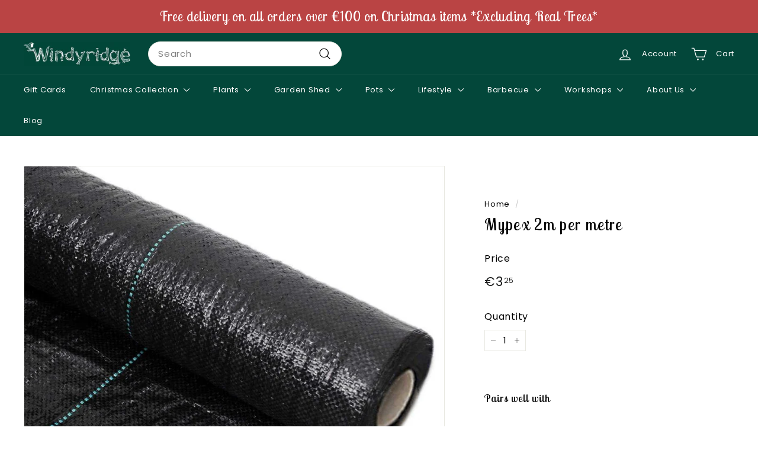

--- FILE ---
content_type: text/html; charset=utf-8
request_url: https://www.windyridgegardencentre.ie/products/mypex-2m-per-metre
body_size: 68718
content:
<!doctype html>
<html class="no-js" lang="en" dir="ltr">
<head>

	
	
	
	
  <meta charset="utf-8">
  <meta http-equiv="X-UA-Compatible" content="IE=edge,chrome=1">
  <meta name="viewport" content="width=device-width,initial-scale=1">
  <meta name="theme-color" content="#0c1903">
  <link rel="canonical" href="https://www.windyridgegardencentre.ie/products/mypex-2m-per-metre">
  <link rel="preconnect" href="https://fonts.shopifycdn.com" crossorigin>
  <link rel="dns-prefetch" href="https://ajax.googleapis.com">
  <link rel="dns-prefetch" href="https://maps.googleapis.com">
  <link rel="dns-prefetch" href="https://maps.gstatic.com"><link rel="shortcut icon" href="//www.windyridgegardencentre.ie/cdn/shop/files/apple-touch-icon_32x32.png?v=1706099401" type="image/png" /><title>Mypex 2m per metre
&ndash; Windyridge Garden Centre 
</title>
<meta name="description" content="Ground cover fabric. Suppresses competing and unsightly weed growth. Allows water and air to pass through. Ideal base for decorative mulch."><meta property="og:site_name" content="Windyridge Garden Centre ">
  <meta property="og:url" content="https://www.windyridgegardencentre.ie/products/mypex-2m-per-metre">
  <meta property="og:title" content="Mypex 2m per metre">
  <meta property="og:type" content="product">
  <meta property="og:description" content="Ground cover fabric. Suppresses competing and unsightly weed growth. Allows water and air to pass through. Ideal base for decorative mulch."><meta property="og:image" content="http://www.windyridgegardencentre.ie/cdn/shop/products/mypex-ground-cover-fabric-weed-suppressing-membrane-p161-2585_zoom_824d34f7-4538-47f4-ba92-9a0bbb487ada.jpg?v=1663847246">
    <meta property="og:image:secure_url" content="https://www.windyridgegardencentre.ie/cdn/shop/products/mypex-ground-cover-fabric-weed-suppressing-membrane-p161-2585_zoom_824d34f7-4538-47f4-ba92-9a0bbb487ada.jpg?v=1663847246">
    <meta property="og:image:width" content="1000">
    <meta property="og:image:height" content="1000"><meta name="twitter:site" content="@">
  <meta name="twitter:card" content="summary_large_image">
  <meta name="twitter:title" content="Mypex 2m per metre">
  <meta name="twitter:description" content="Ground cover fabric. Suppresses competing and unsightly weed growth. Allows water and air to pass through. Ideal base for decorative mulch.">
<style data-shopify>@font-face {
  font-family: "Lobster Two";
  font-weight: 400;
  font-style: normal;
  font-display: swap;
  src: url("//www.windyridgegardencentre.ie/cdn/fonts/lobster_two/lobstertwo_n4.0b602410ad5f8551799871f3269c276449c903ec.woff2") format("woff2"),
       url("//www.windyridgegardencentre.ie/cdn/fonts/lobster_two/lobstertwo_n4.951ade9bd3ac6c1cb6b7b727db26bee258c81947.woff") format("woff");
}

  @font-face {
  font-family: Poppins;
  font-weight: 400;
  font-style: normal;
  font-display: swap;
  src: url("//www.windyridgegardencentre.ie/cdn/fonts/poppins/poppins_n4.0ba78fa5af9b0e1a374041b3ceaadf0a43b41362.woff2") format("woff2"),
       url("//www.windyridgegardencentre.ie/cdn/fonts/poppins/poppins_n4.214741a72ff2596839fc9760ee7a770386cf16ca.woff") format("woff");
}


  @font-face {
  font-family: Poppins;
  font-weight: 600;
  font-style: normal;
  font-display: swap;
  src: url("//www.windyridgegardencentre.ie/cdn/fonts/poppins/poppins_n6.aa29d4918bc243723d56b59572e18228ed0786f6.woff2") format("woff2"),
       url("//www.windyridgegardencentre.ie/cdn/fonts/poppins/poppins_n6.5f815d845fe073750885d5b7e619ee00e8111208.woff") format("woff");
}

  @font-face {
  font-family: Poppins;
  font-weight: 400;
  font-style: italic;
  font-display: swap;
  src: url("//www.windyridgegardencentre.ie/cdn/fonts/poppins/poppins_i4.846ad1e22474f856bd6b81ba4585a60799a9f5d2.woff2") format("woff2"),
       url("//www.windyridgegardencentre.ie/cdn/fonts/poppins/poppins_i4.56b43284e8b52fc64c1fd271f289a39e8477e9ec.woff") format("woff");
}

  @font-face {
  font-family: Poppins;
  font-weight: 600;
  font-style: italic;
  font-display: swap;
  src: url("//www.windyridgegardencentre.ie/cdn/fonts/poppins/poppins_i6.bb8044d6203f492888d626dafda3c2999253e8e9.woff2") format("woff2"),
       url("//www.windyridgegardencentre.ie/cdn/fonts/poppins/poppins_i6.e233dec1a61b1e7dead9f920159eda42280a02c3.woff") format("woff");
}

</style><link href="//www.windyridgegardencentre.ie/cdn/shop/t/18/assets/components.css?v=105313006691999216861763656420" rel="stylesheet" type="text/css" media="all" />
<style data-shopify>:root {
    --colorBody: #ffffff;
    --colorBodyAlpha05: rgba(255, 255, 255, 0.05);
    --colorBodyDim: #f2f2f2;

    --colorBorder: #e8e8e1;

    --colorBtnPrimary: #0c1903;
    --colorBtnPrimaryLight: #224708;
    --colorBtnPrimaryDim: #010200;
    --colorBtnPrimaryText: #ffffff;

    --colorCartDot: #ba4444;
    --colorCartDotText: #fff;

    --colorFooter: #ffffff;
    --colorFooterBorder: #e8e8e1;
    --colorFooterText: #000000;

    --colorLink: #000000;

    --colorModalBg: rgba(15, 15, 15, 0.6);

    --colorNav: #03473a;
    --colorNavSearch: #ffffff;
    --colorNavText: #ffffff;

    --colorPrice: #1c1d1d;

    --colorSaleTag: #ba4444;
    --colorSaleTagText: #ffffff;

    --colorScheme1Text: #ffffff;
    --colorScheme1Bg: #03473a;
    --colorScheme2Text: #000000;
    --colorScheme2Bg: #ffffff;
    --colorScheme3Text: #000000;
    --colorScheme3Bg: #fcf4f1;

    --colorTextBody: #000000;
    --colorTextBodyAlpha005: rgba(0, 0, 0, 0.05);
    --colorTextBodyAlpha008: rgba(0, 0, 0, 0.08);
    --colorTextSavings: #ba4444;

    --colorToolbar: #ba4444;
    --colorToolbarText: #ffffff;

    --urlIcoSelect: url(//www.windyridgegardencentre.ie/cdn/shop/t/18/assets/ico-select.svg);
    --urlSwirlSvg: url(//www.windyridgegardencentre.ie/cdn/shop/t/18/assets/swirl.svg);

    --header-padding-bottom: 0;

    --pageTopPadding: 35px;
    --pageNarrow: 700px;
    --pageWidthPadding: 40px;
    --gridGutter: 22px;
    --indexSectionPadding: 60px;
    --sectionHeaderBottom: 40px;
    --collapsibleIconWidth: 12px;

    --sizeChartMargin: 30px 0;
    --sizeChartIconMargin: 5px;

    --newsletterReminderPadding: 20px 30px 20px 25px;

    --textFrameMargin: 10px;

    /*Shop Pay Installments*/
    --color-body-text: #000000;
    --color-body: #ffffff;
    --color-bg: #ffffff;

    --typeHeaderPrimary: "Lobster Two";
    --typeHeaderFallback: sans-serif;
    --typeHeaderSize: 32px;
    --typeHeaderWeight: 400;
    --typeHeaderLineHeight: 1.1;
    --typeHeaderSpacing: 0.05em;

    --typeBasePrimary:Poppins;
    --typeBaseFallback:sans-serif;
    --typeBaseSize: 15px;
    --typeBaseWeight: 400;
    --typeBaseSpacing: 0.05em;
    --typeBaseLineHeight: 1.6;

    --colorSmallImageBg: #ffffff;
    --colorSmallImageBgDark: #f7f7f7;
    --colorLargeImageBg: #0f0f0f;
    --colorLargeImageBgLight: #303030;

    --iconWeight: 3px;
    --iconLinecaps: round;

    
      --buttonRadius: 50px;
      --btnPadding: 11px 25px;
    

    
      --roundness: 20px;
    

    
      --gridThickness: 0;
    

    --productTileMargin: 0%;
    --collectionTileMargin: 0%;

    --swatchSize: 40px;
  }

  @media screen and (max-width: 768px) {
    :root {
      --pageTopPadding: 15px;
      --pageNarrow: 330px;
      --pageWidthPadding: 17px;
      --gridGutter: 16px;
      --indexSectionPadding: 40px;
      --sectionHeaderBottom: 25px;
      --collapsibleIconWidth: 10px;
      --textFrameMargin: 7px;
      --typeBaseSize: 13px;

      
        --roundness: 15px;
        --btnPadding: 9px 25px;
      
    }
  }</style><link href="//www.windyridgegardencentre.ie/cdn/shop/t/18/assets/overrides.css?v=63438414212515348641761313373" rel="stylesheet" type="text/css" media="all" />
<style data-shopify>:root {
    --productGridPadding: 12px;
  }</style><script async crossorigin fetchpriority="high" src="/cdn/shopifycloud/importmap-polyfill/es-modules-shim.2.4.0.js"></script>
<script>
    document.documentElement.className = document.documentElement.className.replace('no-js', 'js');

    window.theme = window.theme || {};
    theme.routes = {
      home: "/",
      collections: "/collections",
      cart: "/cart.js",
      cartPage: "/cart",
      cartAdd: "/cart/add.js",
      cartChange: "/cart/change.js",
      search: "/search",
      predictiveSearch: "/search/suggest"
    };

    theme.strings = {
      soldOut: "Out of Stock\/Season",
      unavailable: "Unavailable",
      inStockLabel: "In stock, Instore \/ Online ",
      oneStockLabel: "Low stock - [count] item left,  In Store \/ Online ",
      otherStockLabel: "Low stock - [count] items left, In Store \/ Online ",
      willNotShipUntil: "Ready to ship [date]",
      willBeInStockAfter: "Back in stock [date]",
      waitingForStock: "Backordered, shipping soon",
      savePrice: "Save [saved_amount]",
      cartEmpty: "Your cart is currently empty.",
      cartTermsConfirmation: "You must agree with the terms and conditions of sales to check out",
      searchCollections: "Collections",
      searchPages: "Pages",
      searchArticles: "Articles",
      maxQuantity: "You can only have [quantity] of [title] in your cart."
    };
    theme.settings = {
      cartType: "page",
      isCustomerTemplate: false,
      moneyFormat: "€{{amount}}",
      saveType: "dollar",
      productImageSize: "square",
      productImageCover: false,
      predictiveSearch: true,
      predictiveSearchType: "product,article,page,collection",
      superScriptSetting: true,
      superScriptPrice: true,
      quickView: true,
      quickAdd: true,
      themeName: 'Expanse',
      themeVersion: "5.0.1"
    };
  </script><script type="importmap">
{
  "imports": {
    "components/announcement-bar": "//www.windyridgegardencentre.ie/cdn/shop/t/18/assets/announcement-bar.js?v=30886685393339443611717581513",
    "components/gift-card-recipient-form": "//www.windyridgegardencentre.ie/cdn/shop/t/18/assets/gift-card-recipient-form.js?v=16415920452423038151717581513",
    "components/image-element": "//www.windyridgegardencentre.ie/cdn/shop/t/18/assets/image-element.js?v=19175045889563950391717581513",
    "components/lightbox": "//www.windyridgegardencentre.ie/cdn/shop/t/18/assets/lightbox.js?v=177529825473141699571717581513",
    "components/newsletter-reminder": "//www.windyridgegardencentre.ie/cdn/shop/t/18/assets/newsletter-reminder.js?v=158689173741753302301717581513",
    "components/predictive-search": "//www.windyridgegardencentre.ie/cdn/shop/t/18/assets/predictive-search.js?v=106402303971169922441717581513",
    "components/price-range": "//www.windyridgegardencentre.ie/cdn/shop/t/18/assets/price-range.js?v=181072884619090886471717581513",
    "components/product-complementary": "//www.windyridgegardencentre.ie/cdn/shop/t/18/assets/product-complementary.js?v=115010611336991946551717581513",
    "components/product-grid-item": "//www.windyridgegardencentre.ie/cdn/shop/t/18/assets/product-grid-item.js?v=52854375093933269701717581513",
    "components/product-images": "//www.windyridgegardencentre.ie/cdn/shop/t/18/assets/product-images.js?v=165385719376091763651717581513",
    "components/quick-add": "//www.windyridgegardencentre.ie/cdn/shop/t/18/assets/quick-add.js?v=81927692390222238661717581513",
    "components/quick-shop": "//www.windyridgegardencentre.ie/cdn/shop/t/18/assets/quick-shop.js?v=95554821765998877021717581513",
    "components/section-advanced-accordion": "//www.windyridgegardencentre.ie/cdn/shop/t/18/assets/section-advanced-accordion.js?v=29351542160259749761717581513",
    "components/section-age-verification-popup": "//www.windyridgegardencentre.ie/cdn/shop/t/18/assets/section-age-verification-popup.js?v=570856957843724541717581513",
    "components/section-background-image-text": "//www.windyridgegardencentre.ie/cdn/shop/t/18/assets/section-background-image-text.js?v=134193327559148673711717581513",
    "components/section-collection-header": "//www.windyridgegardencentre.ie/cdn/shop/t/18/assets/section-collection-header.js?v=62104955657552942271717581513",
    "components/section-countdown": "//www.windyridgegardencentre.ie/cdn/shop/t/18/assets/section-countdown.js?v=124122001777650735791717581513",
    "components/section-featured-collection": "//www.windyridgegardencentre.ie/cdn/shop/t/18/assets/section-featured-collection.js?v=70396313371272205741717581513",
    "components/section-footer": "//www.windyridgegardencentre.ie/cdn/shop/t/18/assets/section-footer.js?v=143843864055408484941717581513",
    "components/section-header": "//www.windyridgegardencentre.ie/cdn/shop/t/18/assets/section-header.js?v=31084278283088437681717581513",
    "components/section-hero-video": "//www.windyridgegardencentre.ie/cdn/shop/t/18/assets/section-hero-video.js?v=138616389493027501011717581513",
    "components/section-hotspots": "//www.windyridgegardencentre.ie/cdn/shop/t/18/assets/section-hotspots.js?v=118949170610172005021717581513",
    "components/section-image-compare": "//www.windyridgegardencentre.ie/cdn/shop/t/18/assets/section-image-compare.js?v=25526173009852246331717581513",
    "components/section-main-cart": "//www.windyridgegardencentre.ie/cdn/shop/t/18/assets/section-main-cart.js?v=102282689976117535291717581513",
    "components/section-main-collection": "//www.windyridgegardencentre.ie/cdn/shop/t/18/assets/section-main-collection.js?v=178808321021703902081717581513",
    "components/section-main-product": "//www.windyridgegardencentre.ie/cdn/shop/t/18/assets/section-main-product.js?v=48829736225712131391717581513",
    "components/section-main-search": "//www.windyridgegardencentre.ie/cdn/shop/t/18/assets/section-main-search.js?v=91363574603513782361717581513",
    "components/section-map": "//www.windyridgegardencentre.ie/cdn/shop/t/18/assets/section-map.js?v=62409255708494077951717581513",
    "components/section-media-text": "//www.windyridgegardencentre.ie/cdn/shop/t/18/assets/section-media-text.js?v=82647628925002924311717581513",
    "components/section-more-products-vendor": "//www.windyridgegardencentre.ie/cdn/shop/t/18/assets/section-more-products-vendor.js?v=156950098812764376531717581513",
    "components/section-newsletter-popup": "//www.windyridgegardencentre.ie/cdn/shop/t/18/assets/section-newsletter-popup.js?v=170953806956104469461717581513",
    "components/section-password-header": "//www.windyridgegardencentre.ie/cdn/shop/t/18/assets/section-password-header.js?v=152732804639088855281717581513",
    "components/section-product-recommendations": "//www.windyridgegardencentre.ie/cdn/shop/t/18/assets/section-product-recommendations.js?v=68463675784327451211717581513",
    "components/section-promo-grid": "//www.windyridgegardencentre.ie/cdn/shop/t/18/assets/section-promo-grid.js?v=111576400653284386401717581513",
    "components/section-recently-viewed": "//www.windyridgegardencentre.ie/cdn/shop/t/18/assets/section-recently-viewed.js?v=98926481457392478881717581513",
    "components/section-slideshow": "//www.windyridgegardencentre.ie/cdn/shop/t/18/assets/section-slideshow.js?v=78404926763425096301717581513",
    "components/section-slideshow-image": "//www.windyridgegardencentre.ie/cdn/shop/t/18/assets/section-slideshow-image.js?v=78404926763425096301717581513",
    "components/section-slideshow-split": "//www.windyridgegardencentre.ie/cdn/shop/t/18/assets/section-slideshow-split.js?v=78404926763425096301717581513",
    "components/section-store-availability": "//www.windyridgegardencentre.ie/cdn/shop/t/18/assets/section-store-availability.js?v=179020056623871860581717581513",
    "components/section-testimonials": "//www.windyridgegardencentre.ie/cdn/shop/t/18/assets/section-testimonials.js?v=135504612583298795321717581513",
    "components/section-toolbar": "//www.windyridgegardencentre.ie/cdn/shop/t/18/assets/section-toolbar.js?v=40810883655964320851717581513",
    "components/tool-tip": "//www.windyridgegardencentre.ie/cdn/shop/t/18/assets/tool-tip.js?v=15091627716861754341717581513",
    "components/tool-tip-trigger": "//www.windyridgegardencentre.ie/cdn/shop/t/18/assets/tool-tip-trigger.js?v=34194649362372648151717581513",
    "@archetype-themes/scripts/config": "//www.windyridgegardencentre.ie/cdn/shop/t/18/assets/config.js?v=15099800528938078371717581513",
    "aos": "//www.windyridgegardencentre.ie/cdn/shop/t/18/assets/aos.js?v=106204913141253275521717581513",
    "@archetype-themes/scripts/helpers/sections": "//www.windyridgegardencentre.ie/cdn/shop/t/18/assets/sections.js?v=116270901756441952371717581513",
    "@archetype-themes/scripts/modules/slideshow": "//www.windyridgegardencentre.ie/cdn/shop/t/18/assets/slideshow.js?v=176367255318002349761717581513",
    "nouislider": "//www.windyridgegardencentre.ie/cdn/shop/t/18/assets/nouislider.js?v=100438778919154896961717581513",
    "@archetype-themes/scripts/helpers/currency": "//www.windyridgegardencentre.ie/cdn/shop/t/18/assets/currency.js?v=14275331480271113601717581513",
    "@archetype-themes/scripts/helpers/delegate": "//www.windyridgegardencentre.ie/cdn/shop/t/18/assets/delegate.js?v=150733600779017316001717581513",
    "@archetype-themes/scripts/modules/product-recommendations": "//www.windyridgegardencentre.ie/cdn/shop/t/18/assets/product-recommendations.js?v=3952864652872298261717581513",
    "@archetype-themes/scripts/modules/swatches": "//www.windyridgegardencentre.ie/cdn/shop/t/18/assets/swatches.js?v=103882278052475410121717581513",
    "@archetype-themes/scripts/modules/photoswipe": "//www.windyridgegardencentre.ie/cdn/shop/t/18/assets/photoswipe.js?v=133149125523312087301717581513",
    "@archetype-themes/scripts/modules/product": "//www.windyridgegardencentre.ie/cdn/shop/t/18/assets/product.js?v=136753110466918263191717581513",
    "js-cookie": "//www.windyridgegardencentre.ie/cdn/shop/t/18/assets/js.cookie.mjs?v=38015963105781969301717581513",
    "@archetype-themes/scripts/modules/modal": "//www.windyridgegardencentre.ie/cdn/shop/t/18/assets/modal.js?v=45231143018390192411717581513",
    "@archetype-themes/scripts/modules/collapsibles": "//www.windyridgegardencentre.ie/cdn/shop/t/18/assets/collapsibles.js?v=125222459924536763791717581513",
    "@archetype-themes/scripts/helpers/init-observer": "//www.windyridgegardencentre.ie/cdn/shop/t/18/assets/init-observer.js?v=151712110650051136771717581513",
    "@archetype-themes/scripts/modules/parallax": "//www.windyridgegardencentre.ie/cdn/shop/t/18/assets/parallax.js?v=20658553194097617601717581513",
    "@archetype-themes/scripts/modules/collection-template": "//www.windyridgegardencentre.ie/cdn/shop/t/18/assets/collection-template.js?v=138454779407648820021717581513",
    "@archetype-themes/scripts/modules/header-nav": "//www.windyridgegardencentre.ie/cdn/shop/t/18/assets/header-nav.js?v=153535264877449452281717581513",
    "@archetype-themes/scripts/modules/disclosure": "//www.windyridgegardencentre.ie/cdn/shop/t/18/assets/disclosure.js?v=24495297545550370831717581513",
    "@archetype-themes/scripts/modules/video-section": "//www.windyridgegardencentre.ie/cdn/shop/t/18/assets/video-section.js?v=38415978955926866351717581513",
    "@archetype-themes/scripts/modules/mobile-nav": "//www.windyridgegardencentre.ie/cdn/shop/t/18/assets/mobile-nav.js?v=65063705214388957511717581513",
    "@archetype-themes/scripts/modules/header-search": "//www.windyridgegardencentre.ie/cdn/shop/t/18/assets/header-search.js?v=96962303281191137591717581513",
    "@archetype-themes/scripts/modules/cart-drawer": "//www.windyridgegardencentre.ie/cdn/shop/t/18/assets/cart-drawer.js?v=127359067068143228651717581513",
    "@archetype-themes/scripts/helpers/utils": "//www.windyridgegardencentre.ie/cdn/shop/t/18/assets/utils.js?v=183768819557536265621717581513",
    "@archetype-themes/scripts/helpers/size-drawer": "//www.windyridgegardencentre.ie/cdn/shop/t/18/assets/size-drawer.js?v=16908746908081919891717581513",
    "@archetype-themes/scripts/modules/cart-form": "//www.windyridgegardencentre.ie/cdn/shop/t/18/assets/cart-form.js?v=116411507256312976021717581513",
    "@archetype-themes/scripts/helpers/ajax-renderer": "//www.windyridgegardencentre.ie/cdn/shop/t/18/assets/ajax-renderer.js?v=167707973626936292861717581513",
    "@archetype-themes/scripts/modules/drawers": "//www.windyridgegardencentre.ie/cdn/shop/t/18/assets/drawers.js?v=90797109483806998381717581513",
    "@archetype-themes/scripts/modules/tool-tip-trigger": "//www.windyridgegardencentre.ie/cdn/shop/t/18/assets/tool-tip-trigger.js?v=34194649362372648151717581513",
    "@archetype-themes/scripts/modules/tool-tip": "//www.windyridgegardencentre.ie/cdn/shop/t/18/assets/tool-tip.js?v=15091627716861754341717581513",
    "@archetype-themes/scripts/helpers/init-globals": "//www.windyridgegardencentre.ie/cdn/shop/t/18/assets/init-globals.js?v=7536868941939136231717581513",
    "@archetype-themes/scripts/vendors/flickity": "//www.windyridgegardencentre.ie/cdn/shop/t/18/assets/flickity.js?v=48539322729379456441717581513",
    "@archetype-themes/scripts/vendors/flickity-fade": "//www.windyridgegardencentre.ie/cdn/shop/t/18/assets/flickity-fade.js?v=70708211373116380081717581513",
    "@archetype-themes/scripts/helpers/a11y": "//www.windyridgegardencentre.ie/cdn/shop/t/18/assets/a11y.js?v=114228441666679744341717581513",
    "@archetype-themes/scripts/vendors/photoswipe.min": "//www.windyridgegardencentre.ie/cdn/shop/t/18/assets/photoswipe.min.js?v=96706414436924913981717581513",
    "@archetype-themes/scripts/vendors/photoswipe-ui-default.min": "//www.windyridgegardencentre.ie/cdn/shop/t/18/assets/photoswipe-ui-default.min.js?v=52395271779278780601717581513",
    "@archetype-themes/scripts/helpers/images": "//www.windyridgegardencentre.ie/cdn/shop/t/18/assets/images.js?v=154579799771787317231717581513",
    "@archetype-themes/scripts/helpers/variants": "//www.windyridgegardencentre.ie/cdn/shop/t/18/assets/variants.js?v=3033049893411379561717581513",
    "@archetype-themes/scripts/modules/variant-availability": "//www.windyridgegardencentre.ie/cdn/shop/t/18/assets/variant-availability.js?v=106313593704684021601717581513",
    "@archetype-themes/scripts/modules/quantity-selectors": "//www.windyridgegardencentre.ie/cdn/shop/t/18/assets/quantity-selectors.js?v=180817540312099548121717581513",
    "@archetype-themes/scripts/modules/product-ajax-form": "//www.windyridgegardencentre.ie/cdn/shop/t/18/assets/product-ajax-form.js?v=162946062715521630471717581513",
    "@archetype-themes/scripts/helpers/youtube": "//www.windyridgegardencentre.ie/cdn/shop/t/18/assets/youtube.js?v=68009855279585667491717581513",
    "@archetype-themes/scripts/helpers/vimeo": "//www.windyridgegardencentre.ie/cdn/shop/t/18/assets/vimeo.js?v=49611722598385318221717581513",
    "@archetype-themes/scripts/modules/product-media": "//www.windyridgegardencentre.ie/cdn/shop/t/18/assets/product-media.js?v=7149764575920620621717581513",
    "@archetype-themes/scripts/modules/collection-sidebar": "//www.windyridgegardencentre.ie/cdn/shop/t/18/assets/collection-sidebar.js?v=102654819825539199081717581513",
    "@archetype-themes/scripts/modules/cart-api": "//www.windyridgegardencentre.ie/cdn/shop/t/18/assets/cart-api.js?v=177228419985507265221717581513",
    "@archetype-themes/scripts/modules/video-modal": "//www.windyridgegardencentre.ie/cdn/shop/t/18/assets/video-modal.js?v=5964877832267866681717581513",
    "@archetype-themes/scripts/modules/animation-observer": "//www.windyridgegardencentre.ie/cdn/shop/t/18/assets/animation-observer.js?v=110233317842681188241717581513",
    "@archetype-themes/scripts/modules/page-transitions": "//www.windyridgegardencentre.ie/cdn/shop/t/18/assets/page-transitions.js?v=72265230091955981801717581513",
    "@archetype-themes/scripts/helpers/rte": "//www.windyridgegardencentre.ie/cdn/shop/t/18/assets/rte.js?v=124638893503654398791717581513",
    "@archetype-themes/scripts/helpers/library-loader": "//www.windyridgegardencentre.ie/cdn/shop/t/18/assets/library-loader.js?v=109812686109916403541717581513"
  }
}
</script><script>
  if (!(HTMLScriptElement.supports && HTMLScriptElement.supports('importmap'))) {
    const el = document.createElement('script');
    el.async = true;
    el.src = "//www.windyridgegardencentre.ie/cdn/shop/t/18/assets/es-module-shims.min.js?v=63404930985865369141717581513";
    document.head.appendChild(el);
  }
</script>
<script type="module" src="//www.windyridgegardencentre.ie/cdn/shop/t/18/assets/is-land.min.js?v=174197206692620727541717581513"></script>


<script type="module">
  try {
    const importMap = document.querySelector('script[type="importmap"]');
    const importMapJson = JSON.parse(importMap.textContent);
    const importMapModules = Object.values(importMapJson.imports);
    for (let i = 0; i < importMapModules.length; i++) {
      const link = document.createElement('link');
      link.rel = 'modulepreload';
      link.href = importMapModules[i];
      document.head.appendChild(link);
    }
  } catch (e) {
    console.error(e);
  }
</script>
<script>window.performance && window.performance.mark && window.performance.mark('shopify.content_for_header.start');</script><meta name="facebook-domain-verification" content="ck39imf4t2txdcd6aw1gj265ayy6hp">
<meta id="shopify-digital-wallet" name="shopify-digital-wallet" content="/62930288875/digital_wallets/dialog">
<meta name="shopify-checkout-api-token" content="ac15793f5129d0532f7577368fdd2894">
<link rel="alternate" type="application/json+oembed" href="https://www.windyridgegardencentre.ie/products/mypex-2m-per-metre.oembed">
<script async="async" src="/checkouts/internal/preloads.js?locale=en-IE"></script>
<link rel="preconnect" href="https://shop.app" crossorigin="anonymous">
<script async="async" src="https://shop.app/checkouts/internal/preloads.js?locale=en-IE&shop_id=62930288875" crossorigin="anonymous"></script>
<script id="apple-pay-shop-capabilities" type="application/json">{"shopId":62930288875,"countryCode":"IE","currencyCode":"EUR","merchantCapabilities":["supports3DS"],"merchantId":"gid:\/\/shopify\/Shop\/62930288875","merchantName":"Windyridge Garden Centre ","requiredBillingContactFields":["postalAddress","email","phone"],"requiredShippingContactFields":["postalAddress","email","phone"],"shippingType":"shipping","supportedNetworks":["visa","maestro","masterCard","amex"],"total":{"type":"pending","label":"Windyridge Garden Centre ","amount":"1.00"},"shopifyPaymentsEnabled":true,"supportsSubscriptions":true}</script>
<script id="shopify-features" type="application/json">{"accessToken":"ac15793f5129d0532f7577368fdd2894","betas":["rich-media-storefront-analytics"],"domain":"www.windyridgegardencentre.ie","predictiveSearch":true,"shopId":62930288875,"locale":"en"}</script>
<script>var Shopify = Shopify || {};
Shopify.shop = "windyridgegardencentre.myshopify.com";
Shopify.locale = "en";
Shopify.currency = {"active":"EUR","rate":"1.0"};
Shopify.country = "IE";
Shopify.theme = {"name":"Copy of Expanse 5.0.1 || AT patch","id":162960900441,"schema_name":"Expanse","schema_version":"5.0.1","theme_store_id":null,"role":"main"};
Shopify.theme.handle = "null";
Shopify.theme.style = {"id":null,"handle":null};
Shopify.cdnHost = "www.windyridgegardencentre.ie/cdn";
Shopify.routes = Shopify.routes || {};
Shopify.routes.root = "/";</script>
<script type="module">!function(o){(o.Shopify=o.Shopify||{}).modules=!0}(window);</script>
<script>!function(o){function n(){var o=[];function n(){o.push(Array.prototype.slice.apply(arguments))}return n.q=o,n}var t=o.Shopify=o.Shopify||{};t.loadFeatures=n(),t.autoloadFeatures=n()}(window);</script>
<script>
  window.ShopifyPay = window.ShopifyPay || {};
  window.ShopifyPay.apiHost = "shop.app\/pay";
  window.ShopifyPay.redirectState = null;
</script>
<script id="shop-js-analytics" type="application/json">{"pageType":"product"}</script>
<script defer="defer" async type="module" src="//www.windyridgegardencentre.ie/cdn/shopifycloud/shop-js/modules/v2/client.init-shop-cart-sync_DtuiiIyl.en.esm.js"></script>
<script defer="defer" async type="module" src="//www.windyridgegardencentre.ie/cdn/shopifycloud/shop-js/modules/v2/chunk.common_CUHEfi5Q.esm.js"></script>
<script type="module">
  await import("//www.windyridgegardencentre.ie/cdn/shopifycloud/shop-js/modules/v2/client.init-shop-cart-sync_DtuiiIyl.en.esm.js");
await import("//www.windyridgegardencentre.ie/cdn/shopifycloud/shop-js/modules/v2/chunk.common_CUHEfi5Q.esm.js");

  window.Shopify.SignInWithShop?.initShopCartSync?.({"fedCMEnabled":true,"windoidEnabled":true});

</script>
<script>
  window.Shopify = window.Shopify || {};
  if (!window.Shopify.featureAssets) window.Shopify.featureAssets = {};
  window.Shopify.featureAssets['shop-js'] = {"shop-cart-sync":["modules/v2/client.shop-cart-sync_DFoTY42P.en.esm.js","modules/v2/chunk.common_CUHEfi5Q.esm.js"],"init-fed-cm":["modules/v2/client.init-fed-cm_D2UNy1i2.en.esm.js","modules/v2/chunk.common_CUHEfi5Q.esm.js"],"init-shop-email-lookup-coordinator":["modules/v2/client.init-shop-email-lookup-coordinator_BQEe2rDt.en.esm.js","modules/v2/chunk.common_CUHEfi5Q.esm.js"],"shop-cash-offers":["modules/v2/client.shop-cash-offers_3CTtReFF.en.esm.js","modules/v2/chunk.common_CUHEfi5Q.esm.js","modules/v2/chunk.modal_BewljZkx.esm.js"],"shop-button":["modules/v2/client.shop-button_C6oxCjDL.en.esm.js","modules/v2/chunk.common_CUHEfi5Q.esm.js"],"init-windoid":["modules/v2/client.init-windoid_5pix8xhK.en.esm.js","modules/v2/chunk.common_CUHEfi5Q.esm.js"],"avatar":["modules/v2/client.avatar_BTnouDA3.en.esm.js"],"init-shop-cart-sync":["modules/v2/client.init-shop-cart-sync_DtuiiIyl.en.esm.js","modules/v2/chunk.common_CUHEfi5Q.esm.js"],"shop-toast-manager":["modules/v2/client.shop-toast-manager_BYv_8cH1.en.esm.js","modules/v2/chunk.common_CUHEfi5Q.esm.js"],"pay-button":["modules/v2/client.pay-button_FnF9EIkY.en.esm.js","modules/v2/chunk.common_CUHEfi5Q.esm.js"],"shop-login-button":["modules/v2/client.shop-login-button_CH1KUpOf.en.esm.js","modules/v2/chunk.common_CUHEfi5Q.esm.js","modules/v2/chunk.modal_BewljZkx.esm.js"],"init-customer-accounts-sign-up":["modules/v2/client.init-customer-accounts-sign-up_aj7QGgYS.en.esm.js","modules/v2/client.shop-login-button_CH1KUpOf.en.esm.js","modules/v2/chunk.common_CUHEfi5Q.esm.js","modules/v2/chunk.modal_BewljZkx.esm.js"],"init-shop-for-new-customer-accounts":["modules/v2/client.init-shop-for-new-customer-accounts_NbnYRf_7.en.esm.js","modules/v2/client.shop-login-button_CH1KUpOf.en.esm.js","modules/v2/chunk.common_CUHEfi5Q.esm.js","modules/v2/chunk.modal_BewljZkx.esm.js"],"init-customer-accounts":["modules/v2/client.init-customer-accounts_ppedhqCH.en.esm.js","modules/v2/client.shop-login-button_CH1KUpOf.en.esm.js","modules/v2/chunk.common_CUHEfi5Q.esm.js","modules/v2/chunk.modal_BewljZkx.esm.js"],"shop-follow-button":["modules/v2/client.shop-follow-button_CMIBBa6u.en.esm.js","modules/v2/chunk.common_CUHEfi5Q.esm.js","modules/v2/chunk.modal_BewljZkx.esm.js"],"lead-capture":["modules/v2/client.lead-capture_But0hIyf.en.esm.js","modules/v2/chunk.common_CUHEfi5Q.esm.js","modules/v2/chunk.modal_BewljZkx.esm.js"],"checkout-modal":["modules/v2/client.checkout-modal_BBxc70dQ.en.esm.js","modules/v2/chunk.common_CUHEfi5Q.esm.js","modules/v2/chunk.modal_BewljZkx.esm.js"],"shop-login":["modules/v2/client.shop-login_hM3Q17Kl.en.esm.js","modules/v2/chunk.common_CUHEfi5Q.esm.js","modules/v2/chunk.modal_BewljZkx.esm.js"],"payment-terms":["modules/v2/client.payment-terms_CAtGlQYS.en.esm.js","modules/v2/chunk.common_CUHEfi5Q.esm.js","modules/v2/chunk.modal_BewljZkx.esm.js"]};
</script>
<script>(function() {
  var isLoaded = false;
  function asyncLoad() {
    if (isLoaded) return;
    isLoaded = true;
    var urls = ["https:\/\/static.klaviyo.com\/onsite\/js\/klaviyo.js?company_id=XRqFpi\u0026shop=windyridgegardencentre.myshopify.com"];
    for (var i = 0; i < urls.length; i++) {
      var s = document.createElement('script');
      s.type = 'text/javascript';
      s.async = true;
      s.src = urls[i];
      var x = document.getElementsByTagName('script')[0];
      x.parentNode.insertBefore(s, x);
    }
  };
  if(window.attachEvent) {
    window.attachEvent('onload', asyncLoad);
  } else {
    window.addEventListener('load', asyncLoad, false);
  }
})();</script>
<script id="__st">var __st={"a":62930288875,"offset":0,"reqid":"56bcf203-1a3f-4a47-95c2-13395b13bc25-1767131325","pageurl":"www.windyridgegardencentre.ie\/products\/mypex-2m-per-metre","u":"0c08c79dc3dd","p":"product","rtyp":"product","rid":7579360395499};</script>
<script>window.ShopifyPaypalV4VisibilityTracking = true;</script>
<script id="captcha-bootstrap">!function(){'use strict';const t='contact',e='account',n='new_comment',o=[[t,t],['blogs',n],['comments',n],[t,'customer']],c=[[e,'customer_login'],[e,'guest_login'],[e,'recover_customer_password'],[e,'create_customer']],r=t=>t.map((([t,e])=>`form[action*='/${t}']:not([data-nocaptcha='true']) input[name='form_type'][value='${e}']`)).join(','),a=t=>()=>t?[...document.querySelectorAll(t)].map((t=>t.form)):[];function s(){const t=[...o],e=r(t);return a(e)}const i='password',u='form_key',d=['recaptcha-v3-token','g-recaptcha-response','h-captcha-response',i],f=()=>{try{return window.sessionStorage}catch{return}},m='__shopify_v',_=t=>t.elements[u];function p(t,e,n=!1){try{const o=window.sessionStorage,c=JSON.parse(o.getItem(e)),{data:r}=function(t){const{data:e,action:n}=t;return t[m]||n?{data:e,action:n}:{data:t,action:n}}(c);for(const[e,n]of Object.entries(r))t.elements[e]&&(t.elements[e].value=n);n&&o.removeItem(e)}catch(o){console.error('form repopulation failed',{error:o})}}const l='form_type',E='cptcha';function T(t){t.dataset[E]=!0}const w=window,h=w.document,L='Shopify',v='ce_forms',y='captcha';let A=!1;((t,e)=>{const n=(g='f06e6c50-85a8-45c8-87d0-21a2b65856fe',I='https://cdn.shopify.com/shopifycloud/storefront-forms-hcaptcha/ce_storefront_forms_captcha_hcaptcha.v1.5.2.iife.js',D={infoText:'Protected by hCaptcha',privacyText:'Privacy',termsText:'Terms'},(t,e,n)=>{const o=w[L][v],c=o.bindForm;if(c)return c(t,g,e,D).then(n);var r;o.q.push([[t,g,e,D],n]),r=I,A||(h.body.append(Object.assign(h.createElement('script'),{id:'captcha-provider',async:!0,src:r})),A=!0)});var g,I,D;w[L]=w[L]||{},w[L][v]=w[L][v]||{},w[L][v].q=[],w[L][y]=w[L][y]||{},w[L][y].protect=function(t,e){n(t,void 0,e),T(t)},Object.freeze(w[L][y]),function(t,e,n,w,h,L){const[v,y,A,g]=function(t,e,n){const i=e?o:[],u=t?c:[],d=[...i,...u],f=r(d),m=r(i),_=r(d.filter((([t,e])=>n.includes(e))));return[a(f),a(m),a(_),s()]}(w,h,L),I=t=>{const e=t.target;return e instanceof HTMLFormElement?e:e&&e.form},D=t=>v().includes(t);t.addEventListener('submit',(t=>{const e=I(t);if(!e)return;const n=D(e)&&!e.dataset.hcaptchaBound&&!e.dataset.recaptchaBound,o=_(e),c=g().includes(e)&&(!o||!o.value);(n||c)&&t.preventDefault(),c&&!n&&(function(t){try{if(!f())return;!function(t){const e=f();if(!e)return;const n=_(t);if(!n)return;const o=n.value;o&&e.removeItem(o)}(t);const e=Array.from(Array(32),(()=>Math.random().toString(36)[2])).join('');!function(t,e){_(t)||t.append(Object.assign(document.createElement('input'),{type:'hidden',name:u})),t.elements[u].value=e}(t,e),function(t,e){const n=f();if(!n)return;const o=[...t.querySelectorAll(`input[type='${i}']`)].map((({name:t})=>t)),c=[...d,...o],r={};for(const[a,s]of new FormData(t).entries())c.includes(a)||(r[a]=s);n.setItem(e,JSON.stringify({[m]:1,action:t.action,data:r}))}(t,e)}catch(e){console.error('failed to persist form',e)}}(e),e.submit())}));const S=(t,e)=>{t&&!t.dataset[E]&&(n(t,e.some((e=>e===t))),T(t))};for(const o of['focusin','change'])t.addEventListener(o,(t=>{const e=I(t);D(e)&&S(e,y())}));const B=e.get('form_key'),M=e.get(l),P=B&&M;t.addEventListener('DOMContentLoaded',(()=>{const t=y();if(P)for(const e of t)e.elements[l].value===M&&p(e,B);[...new Set([...A(),...v().filter((t=>'true'===t.dataset.shopifyCaptcha))])].forEach((e=>S(e,t)))}))}(h,new URLSearchParams(w.location.search),n,t,e,['guest_login'])})(!0,!0)}();</script>
<script integrity="sha256-4kQ18oKyAcykRKYeNunJcIwy7WH5gtpwJnB7kiuLZ1E=" data-source-attribution="shopify.loadfeatures" defer="defer" src="//www.windyridgegardencentre.ie/cdn/shopifycloud/storefront/assets/storefront/load_feature-a0a9edcb.js" crossorigin="anonymous"></script>
<script crossorigin="anonymous" defer="defer" src="//www.windyridgegardencentre.ie/cdn/shopifycloud/storefront/assets/shopify_pay/storefront-65b4c6d7.js?v=20250812"></script>
<script data-source-attribution="shopify.dynamic_checkout.dynamic.init">var Shopify=Shopify||{};Shopify.PaymentButton=Shopify.PaymentButton||{isStorefrontPortableWallets:!0,init:function(){window.Shopify.PaymentButton.init=function(){};var t=document.createElement("script");t.src="https://www.windyridgegardencentre.ie/cdn/shopifycloud/portable-wallets/latest/portable-wallets.en.js",t.type="module",document.head.appendChild(t)}};
</script>
<script data-source-attribution="shopify.dynamic_checkout.buyer_consent">
  function portableWalletsHideBuyerConsent(e){var t=document.getElementById("shopify-buyer-consent"),n=document.getElementById("shopify-subscription-policy-button");t&&n&&(t.classList.add("hidden"),t.setAttribute("aria-hidden","true"),n.removeEventListener("click",e))}function portableWalletsShowBuyerConsent(e){var t=document.getElementById("shopify-buyer-consent"),n=document.getElementById("shopify-subscription-policy-button");t&&n&&(t.classList.remove("hidden"),t.removeAttribute("aria-hidden"),n.addEventListener("click",e))}window.Shopify?.PaymentButton&&(window.Shopify.PaymentButton.hideBuyerConsent=portableWalletsHideBuyerConsent,window.Shopify.PaymentButton.showBuyerConsent=portableWalletsShowBuyerConsent);
</script>
<script>
  function portableWalletsCleanup(e){e&&e.src&&console.error("Failed to load portable wallets script "+e.src);var t=document.querySelectorAll("shopify-accelerated-checkout .shopify-payment-button__skeleton, shopify-accelerated-checkout-cart .wallet-cart-button__skeleton"),e=document.getElementById("shopify-buyer-consent");for(let e=0;e<t.length;e++)t[e].remove();e&&e.remove()}function portableWalletsNotLoadedAsModule(e){e instanceof ErrorEvent&&"string"==typeof e.message&&e.message.includes("import.meta")&&"string"==typeof e.filename&&e.filename.includes("portable-wallets")&&(window.removeEventListener("error",portableWalletsNotLoadedAsModule),window.Shopify.PaymentButton.failedToLoad=e,"loading"===document.readyState?document.addEventListener("DOMContentLoaded",window.Shopify.PaymentButton.init):window.Shopify.PaymentButton.init())}window.addEventListener("error",portableWalletsNotLoadedAsModule);
</script>

<script type="module" src="https://www.windyridgegardencentre.ie/cdn/shopifycloud/portable-wallets/latest/portable-wallets.en.js" onError="portableWalletsCleanup(this)" crossorigin="anonymous"></script>
<script nomodule>
  document.addEventListener("DOMContentLoaded", portableWalletsCleanup);
</script>

<script id='scb4127' type='text/javascript' async='' src='https://www.windyridgegardencentre.ie/cdn/shopifycloud/privacy-banner/storefront-banner.js'></script><link id="shopify-accelerated-checkout-styles" rel="stylesheet" media="screen" href="https://www.windyridgegardencentre.ie/cdn/shopifycloud/portable-wallets/latest/accelerated-checkout-backwards-compat.css" crossorigin="anonymous">
<style id="shopify-accelerated-checkout-cart">
        #shopify-buyer-consent {
  margin-top: 1em;
  display: inline-block;
  width: 100%;
}

#shopify-buyer-consent.hidden {
  display: none;
}

#shopify-subscription-policy-button {
  background: none;
  border: none;
  padding: 0;
  text-decoration: underline;
  font-size: inherit;
  cursor: pointer;
}

#shopify-subscription-policy-button::before {
  box-shadow: none;
}

      </style>

<script>window.performance && window.performance.mark && window.performance.mark('shopify.content_for_header.end');</script>

  <script src="//www.windyridgegardencentre.ie/cdn/shop/t/18/assets/theme.js?v=81514812461239680511717581513" defer="defer"></script>

  
  <script src="https://cdnjs.cloudflare.com/ajax/libs/jquery/3.2.1/jquery.min.js"></script>  
       
<meta name="google-site-verification" content="mewiZ3YxZpOu0hxKw0sRxGsolBZvuUIRcoUjGKYRORU" />
<!-- BEGIN app block: shopify://apps/klaviyo-email-marketing-sms/blocks/klaviyo-onsite-embed/2632fe16-c075-4321-a88b-50b567f42507 -->












  <script async src="https://static.klaviyo.com/onsite/js/XRqFpi/klaviyo.js?company_id=XRqFpi"></script>
  <script>!function(){if(!window.klaviyo){window._klOnsite=window._klOnsite||[];try{window.klaviyo=new Proxy({},{get:function(n,i){return"push"===i?function(){var n;(n=window._klOnsite).push.apply(n,arguments)}:function(){for(var n=arguments.length,o=new Array(n),w=0;w<n;w++)o[w]=arguments[w];var t="function"==typeof o[o.length-1]?o.pop():void 0,e=new Promise((function(n){window._klOnsite.push([i].concat(o,[function(i){t&&t(i),n(i)}]))}));return e}}})}catch(n){window.klaviyo=window.klaviyo||[],window.klaviyo.push=function(){var n;(n=window._klOnsite).push.apply(n,arguments)}}}}();</script>

  
    <script id="viewed_product">
      if (item == null) {
        var _learnq = _learnq || [];

        var MetafieldReviews = null
        var MetafieldYotpoRating = null
        var MetafieldYotpoCount = null
        var MetafieldLooxRating = null
        var MetafieldLooxCount = null
        var okendoProduct = null
        var okendoProductReviewCount = null
        var okendoProductReviewAverageValue = null
        try {
          // The following fields are used for Customer Hub recently viewed in order to add reviews.
          // This information is not part of __kla_viewed. Instead, it is part of __kla_viewed_reviewed_items
          MetafieldReviews = {};
          MetafieldYotpoRating = null
          MetafieldYotpoCount = null
          MetafieldLooxRating = null
          MetafieldLooxCount = null

          okendoProduct = null
          // If the okendo metafield is not legacy, it will error, which then requires the new json formatted data
          if (okendoProduct && 'error' in okendoProduct) {
            okendoProduct = null
          }
          okendoProductReviewCount = okendoProduct ? okendoProduct.reviewCount : null
          okendoProductReviewAverageValue = okendoProduct ? okendoProduct.reviewAverageValue : null
        } catch (error) {
          console.error('Error in Klaviyo onsite reviews tracking:', error);
        }

        var item = {
          Name: "Mypex 2m per metre",
          ProductID: 7579360395499,
          Categories: ["Ground Cover Fabrics \u0026 Windbreak","Tools \u0026 Equipment"],
          ImageURL: "https://www.windyridgegardencentre.ie/cdn/shop/products/mypex-ground-cover-fabric-weed-suppressing-membrane-p161-2585_zoom_824d34f7-4538-47f4-ba92-9a0bbb487ada_grande.jpg?v=1663847246",
          URL: "https://www.windyridgegardencentre.ie/products/mypex-2m-per-metre",
          Brand: "Unichem Ltd",
          Price: "€3.25",
          Value: "3.25",
          CompareAtPrice: "€3.25"
        };
        _learnq.push(['track', 'Viewed Product', item]);
        _learnq.push(['trackViewedItem', {
          Title: item.Name,
          ItemId: item.ProductID,
          Categories: item.Categories,
          ImageUrl: item.ImageURL,
          Url: item.URL,
          Metadata: {
            Brand: item.Brand,
            Price: item.Price,
            Value: item.Value,
            CompareAtPrice: item.CompareAtPrice
          },
          metafields:{
            reviews: MetafieldReviews,
            yotpo:{
              rating: MetafieldYotpoRating,
              count: MetafieldYotpoCount,
            },
            loox:{
              rating: MetafieldLooxRating,
              count: MetafieldLooxCount,
            },
            okendo: {
              rating: okendoProductReviewAverageValue,
              count: okendoProductReviewCount,
            }
          }
        }]);
      }
    </script>
  




  <script>
    window.klaviyoReviewsProductDesignMode = false
  </script>







<!-- END app block --><!-- BEGIN app block: shopify://apps/sami-product-labels/blocks/app-embed-block/b9b44663-5d51-4be1-8104-faedd68da8c5 --><script type="text/javascript">
  window.Samita = window.Samita || {};
  Samita.ProductLabels = Samita.ProductLabels || {};
  Samita.ProductLabels.locale  = {"shop_locale":{"locale":"en","enabled":true,"primary":true,"published":true}};
  Samita.ProductLabels.page = {title : document.title.replaceAll('"', "'"), href : window.location.href, type: "product", page_id: ""};
  Samita.ProductLabels.dataShop = Samita.ProductLabels.dataShop || {};Samita.ProductLabels.dataShop = {"install":1,"configuration":{"money_format":"€{{amount}}"},"pricing":{"plan":"FREE","features":{"chose_product_form_collections_tag":false,"design_custom_unlimited_position":false,"design_countdown_timer_label_badge":false,"design_text_hover_label_badge":false,"label_display_product_page_first_image":false,"choose_product_variants":false,"choose_country_restriction":false,"conditions_specific_products":20,"conditions_include_exclude_product_tag":false,"conditions_inventory_status":false,"conditions_sale_products":false,"conditions_customer_tag":false,"conditions_products_created_published":false,"conditions_set_visibility_date_time":false,"conditions_work_with_metafields":false,"images_samples":{"collections":["free_labels","custom","suggestions_for_you","all"]},"badges_labels_conditions":{"fields":["ALL","PRODUCTS"]}}},"settings":{"notUseSearchFileApp":false,"general":{"maximum_condition":"3"},"watermark":true,"translations":[]},"url":"windyridgegardencentre.myshopify.com","base_app_url":"https://label.samita.io/","app_url":"https://d3g7uyxz2n998u.cloudfront.net/","storefront_access_token":"6a6c88366ddf7b2a6f8cb31cac6c39f7"};Samita.ProductLabels.dataShop.configuration.money_format = "€{{amount}}";if (typeof Shopify!= "undefined" && Shopify?.theme?.role != "main") {Samita.ProductLabels.dataShop.settings.notUseSearchFileApp = false;}
  Samita.ProductLabels.theme_id =null;
  Samita.ProductLabels.products = Samita.ProductLabels.products || [];Samita.ProductLabels.product ={"id":7579360395499,"title":"Mypex 2m per metre","handle":"mypex-2m-per-metre","description":"Ground cover fabric.\r\nSuppresses competing and unsightly weed growth.\r\nAllows water and air to pass through.\r\nIdeal base for decorative mulch.","published_at":"2023-07-10T17:07:39+01:00","created_at":"2022-02-21T16:03:32+00:00","vendor":"Unichem Ltd","type":"Tools \u0026 Equipment","tags":["Artifical grass \u0026 Mypex"],"price":325,"price_min":325,"price_max":325,"available":false,"price_varies":false,"compare_at_price":325,"compare_at_price_min":325,"compare_at_price_max":325,"compare_at_price_varies":false,"variants":[{"id":42648363729131,"title":"Default Title","option1":"Default Title","option2":null,"option3":null,"sku":"11183","requires_shipping":true,"taxable":true,"featured_image":null,"available":false,"name":"Mypex 2m per metre","public_title":null,"options":["Default Title"],"price":325,"weight":0,"compare_at_price":325,"inventory_management":"shopify","barcode":"BC11183","requires_selling_plan":false,"selling_plan_allocations":[]}],"images":["\/\/www.windyridgegardencentre.ie\/cdn\/shop\/products\/mypex-ground-cover-fabric-weed-suppressing-membrane-p161-2585_zoom_824d34f7-4538-47f4-ba92-9a0bbb487ada.jpg?v=1663847246"],"featured_image":"\/\/www.windyridgegardencentre.ie\/cdn\/shop\/products\/mypex-ground-cover-fabric-weed-suppressing-membrane-p161-2585_zoom_824d34f7-4538-47f4-ba92-9a0bbb487ada.jpg?v=1663847246","options":["Title"],"media":[{"alt":null,"id":30759954809067,"position":1,"preview_image":{"aspect_ratio":1.0,"height":1000,"width":1000,"src":"\/\/www.windyridgegardencentre.ie\/cdn\/shop\/products\/mypex-ground-cover-fabric-weed-suppressing-membrane-p161-2585_zoom_824d34f7-4538-47f4-ba92-9a0bbb487ada.jpg?v=1663847246"},"aspect_ratio":1.0,"height":1000,"media_type":"image","src":"\/\/www.windyridgegardencentre.ie\/cdn\/shop\/products\/mypex-ground-cover-fabric-weed-suppressing-membrane-p161-2585_zoom_824d34f7-4538-47f4-ba92-9a0bbb487ada.jpg?v=1663847246","width":1000}],"requires_selling_plan":false,"selling_plan_groups":[],"content":"Ground cover fabric.\r\nSuppresses competing and unsightly weed growth.\r\nAllows water and air to pass through.\r\nIdeal base for decorative mulch."};
    Samita.ProductLabels.product.collections =[397695516907,397692109035];
    Samita.ProductLabels.product.metafields = {};
    Samita.ProductLabels.product.variants = [{
          "id":42648363729131,
          "title":"Default Title",
          "name":null,
          "compare_at_price":325,
          "price":325,
          "available":false,
          "weight":0,
          "sku":"11183",
          "inventory_quantity":0,
          "metafields":{}
        }];if (typeof Shopify!= "undefined" && Shopify?.theme?.id == 162960900441) {Samita.ProductLabels.themeInfo = {"id":162960900441,"name":"Copy of Expanse 5.0.1 || AT patch","role":"main","theme_store_id":null,"theme_name":"Expanse","theme_version":"5.0.1"};}if (typeof Shopify!= "undefined" && Shopify?.theme?.id == 162960900441) {Samita.ProductLabels.theme = {"selectors":{"product":{"elementSelectors":[".module-wrap",".product-grid__container",".product-section",".product-page-container","#ProductSection-product-template","#shopify-section-product-template",".product:not(.featured-product,.slick-slide)",".product-main",".grid:not(.product-grid,.sf-grid,.featured-product)",".grid.product-single","#__pf",".gfqv-product-wrapper",".ga-product",".t4s-container",".gCartItem, .flexRow.noGutter, .cart__row, .line-item, .cart-item, .cart-row, .CartItem, .cart-line-item, .cart-table tbody tr, .container-indent table tbody tr"],"elementNotSelectors":[".mini-cart__recommendations-list"],"notShowCustomBlocks":".variant-swatch__item,.swatch-element,.fera-productReviews-review,share-button,.hdt-variant-picker,.col-story-block,.lightly-spaced-row","link":"[samitaPL-product-link], h3[data-href*=\"/products/\"], div[data-href*=\"/products/\"], a[data-href*=\"/products/\"], a.product-block__link[href*=\"/products/\"], a.indiv-product__link[href*=\"/products/\"], a.thumbnail__link[href*=\"/products/\"], a.product-item__link[href*=\"/products/\"], a.product-card__link[href*=\"/products/\"], a.product-card-link[href*=\"/products/\"], a.product-block__image__link[href*=\"/products/\"], a.stretched-link[href*=\"/products/\"], a.grid-product__link[href*=\"/products/\"], a.product-grid-item--link[href*=\"/products/\"], a.product-link[href*=\"/products/\"], a.product__link[href*=\"/products/\"], a.full-unstyled-link[href*=\"/products/\"], a.grid-item__link[href*=\"/products/\"], a.grid-product__link[href*=\"/products/\"], a[data-product-page-link][href*=\"/products/\"], a[href*=\"/products/\"]:not(.logo-bar__link,.ButtonGroup__Item.Button,.menu-promotion__link,.site-nav__link,.mobile-nav__link,.hero__sidebyside-image-link,.announcement-link,.breadcrumbs-list__link,.single-level-link,.d-none,.icon-twitter,.icon-facebook,.icon-pinterest,#btn,.list-menu__item.link.link--tex,.btnProductQuickview,.index-banner-slides-each,.global-banner-switch,.sub-nav-item-link,.announcement-bar__link,.Carousel__Cell,.Heading,.facebook,.twitter,.pinterest,.loyalty-redeem-product-title,.breadcrumbs__link,.btn-slide,.h2m-menu-item-inner--sub,.glink,.announcement-bar__link,.ts-link,.hero__slide-link)","signal":"[data-product-handle], [data-product-id]","notSignal":":not([data-section-id=\"product-recommendations\"],[data-section-type=\"product-recommendations\"],#product-area,#looxReviews)","priceSelectors":[".gf_product-prices","#ProductPrice-product-template",".product-block--price",".price-list","#ProductPrice",".product-price",".product__price—reg","#productPrice-product-template",".product__current-price",".product-thumb-caption-price-current",".product-item-caption-price-current",".grid-product__price,.product__price","span.price","span.product-price",".productitem--price",".product-pricing","div.price","span.money",".product-item__price",".product-list-item-price","p.price",".product-meta__prices","div.product-price","span#price",".price.money","h3.price","a.price",".price-area",".product-item-price",".pricearea",".collectionGrid .collectionBlock-info > p","#ComparePrice",".product--price-wrapper",".product-page--price-wrapper",".color--shop-accent.font-size--s.t--meta.f--main",".ComparePrice",".ProductPrice",".prodThumb .title span:last-child",".price",".product-single__price-product-template",".product-info-price",".price-money",".prod-price","#price-field",".product-grid--price",".prices,.pricing","#product-price",".money-styling",".compare-at-price",".product-item--price",".card__price",".product-card__price",".product-price__price",".product-item__price-wrapper",".product-single__price",".grid-product__price-wrap","a.grid-link p.grid-link__meta",".product__prices","#comparePrice-product-template","dl[class*=\"price\"]","div[class*=\"price\"]",".gl-card-pricing",".ga-product_price-container"],"titleSelectors":[".prod-title",".product-block--title",".product-info__title",".product-thumbnail__title",".product-card__title","div.product__title",".card__heading.h5",".cart-item__name.h4",".spf-product-card__title.h4",".gl-card-title",".ga-product_title"],"imageSelectors":["image-element img",".grid__image-ratio img","image-element img",".grid__image-ratio > img",".image-wrap img","image-element > img",".gf_product-image",".zoomImg",".spf-product-card__image",".boost-pfs-filter-product-item-main-image",".pwzrswiper-slide > img",".product__image-wrapper img",".grid__image-ratio",".product__media img",".AspectRatio > img",".product__media img",".rimage-wrapper > img",".ProductItem__Image",".img-wrapper img",".aspect-ratio img",".product-card__image-wrapper > .product-card__image",".ga-products_image img",".image__container",".image-wrap .grid-product__image",".boost-sd__product-image img",".box-ratio > img",".image-cell img.card__image","img[src*=\"cdn.shopify.com\"][src*=\"/products/\"]","img[srcset*=\"cdn.shopify.com\"][srcset*=\"/products/\"]","img[data-srcset*=\"cdn.shopify.com\"][data-srcset*=\"/products/\"]","img[data-src*=\"cdn.shopify.com\"][data-src*=\"/products/\"]","img[data-srcset*=\"cdn.shopify.com\"][data-srcset*=\"/products/\"]","img[srcset*=\"cdn.shopify.com\"][src*=\"no-image\"]",".product-card__image > img",".product-image-main .image-wrap",".grid-product__image",".media > img","img[srcset*=\"cdn/shop/products/\"]","[data-bgset*=\"cdn.shopify.com\"][data-bgset*=\"/products/\"] > [data-bgset*=\"cdn.shopify.com\"][data-bgset*=\"/products/\"]","[data-bgset*=\"cdn.shopify.com\"][data-bgset*=\"/products/\"]","img[src*=\"cdn.shopify.com\"][src*=\"no-image\"]","img[src*=\"cdn/shop/products/\"]",".ga-product_image",".gfqv-product-image"],"media":".card__inner,.spf-product-card__inner","soldOutBadge":".tag.tag--rectangle, .grid-product__tag--sold-out, on-sale-badge","paymentButton":".shopify-payment-button, .product-form--smart-payment-buttons, .lh-wrap-buynow, .wx-checkout-btn","formSelectors":[".product__quantity","form.product__form-buttons","form.product_form",".main-product-form","form.t4s-form__product",".product-single__form",".shopify-product-form","#shopify-section-product-template form[action*=\"/cart/add\"]","form[action*=\"/cart/add\"]:not(.form-card)",".ga-products-table li.ga-product",".pf-product-form"],"variantActivator":".product__swatches [data-swatch-option], .product__swatches .swatch--color, .swatch-view-item, variant-radios input, .swatch__container .swatch__option, .gf_swatches .gf_swatch, .product-form__controls-group-options select, ul.clickyboxes li, .pf-variant-select, ul.swatches-select li, .product-options__value, .form-check-swatch, button.btn.swatch select.product__variant, .pf-container a, button.variant.option, ul.js-product__variant--container li, .variant-input, .product-variant > ul > li  ,.input--dropdown, .HorizontalList > li, .product-single__swatch__item, .globo-swatch-list ul.value > .select-option, .form-swatch-item, .selector-wrapper select, select.pf-input, ul.swatches-select > li.nt-swatch.swatch_pr_item, ul.gfqv-swatch-values > li, .lh-swatch-select, .swatch-image, .variant-image-swatch, #option-size, .selector-wrapper .replaced, .regular-select-content > .regular-select-item, .radios--input, ul.swatch-view > li > .swatch-selector ,.single-option-selector, .swatch-element input, [data-product-option], .single-option-selector__radio, [data-index^=\"option\"], .SizeSwatchList input, .swatch-panda input[type=radio], .swatch input, .swatch-element input[type=radio], select[id*=\"product-select-\"], select[id|=\"product-select-option\"], [id|=\"productSelect-product\"], [id|=\"ProductSelect-option\"],select[id|=\"product-variants-option\"],select[id|=\"sca-qv-product-selected-option\"],select[id*=\"product-variants-\"],select[id|=\"product-selectors-option\"],select[id|=\"variant-listbox-option\"],select[id|=\"id-option\"],select[id|=\"SingleOptionSelector\"], .variant-input-wrap input, [data-action=\"select-value\"]","variant":".variant-selection__variants, .formVariantId, .product-variant-id, .product-form__variants, .ga-product_variant_select, select[name=\"id\"], input[name=\"id\"], .qview-variants > select, select[name=\"id[]\"]","variantIdByAttribute":"swatch-current-variant","quantity":".gInputElement, [name=\"qty\"], [name=\"quantity\"]","quantityWrapper":"#Quantity, input.quantity-selector.quantity-input, [data-quantity-input-wrapper], .product-form__quantity-selector, .product-form__item--quantity, .ProductForm__QuantitySelector, .quantity-product-template, .product-qty, .qty-selection, .product__quantity, .js-qty__num","productAddToCartBtnSelectors":[".product-form__cart-submit",".add-to-cart-btn",".product__add-to-cart-button","#AddToCart--product-template","#addToCart","#AddToCart-product-template","#AddToCart",".add_to_cart",".product-form--atc-button","#AddToCart-product",".AddtoCart","button.btn-addtocart",".product-submit","[name=\"add\"]","[type=\"submit\"]",".product-form__add-button",".product-form--add-to-cart",".btn--add-to-cart",".button-cart",".action-button > .add-to-cart","button.btn--tertiary.add-to-cart",".form-actions > button.button",".gf_add-to-cart",".zend_preorder_submit_btn",".gt_button",".wx-add-cart-btn",".previewer_add-to-cart_btn > button",".qview-btn-addtocart",".ProductForm__AddToCart",".button--addToCart","#AddToCartDesk","[data-pf-type=\"ProductATC\"]"],"customAddEl":{"productPageSameLevel":true,"collectionPageSameLevel":true,"cartPageSameLevel":false},"cart":{"buttonOpenCartDrawer":"","drawerForm":".ajax-cart__form, #mini-cart-form, #CartPopup, #rebuy-cart, #CartDrawer-Form, #cart , #theme-ajax-cart, form[action*=\"/cart\"]:not([action*=\"/cart/add\"]):not([hidden])","form":"body, #mini-cart-form","rowSelectors":["gCartItem","flexRow.noGutter","cart__row","line-item","cart-item","cart-row","CartItem","cart-line-item","cart-table tbody tr","container-indent table tbody tr"],"price":"td.cart-item__details > div.product-option"},"collection":{"positionBadgeImageWrapper":"","positionBadgeTitleWrapper":"","positionBadgePriceWrapper":"","notElClass":["cart__drawer-form","product-list","samitaPL-card-list","cart-items-con","boost-pfs-search-suggestion-group","collection","pf-slide","boost-sd__cart-body","boost-sd__product-list","snize-search-results-content","productGrid","footer__links","header__links-list","cartitems--list","Cart__ItemList","minicart-list-prd","mini-cart-item","mini-cart__line-item-list","cart-items","grid","products","ajax-cart__form","hero__link","collection__page-products","cc-filters-results","footer-sect","collection-grid","card-list","page-width","collection-template","mobile-nav__sublist","product-grid","site-nav__dropdown","search__results","product-recommendations","faq__wrapper","section-featured-product","announcement_wrapper","cart-summary-item-container","cart-drawer__line-items","product-quick-add","cart__items","rte","m-cart-drawer__items","scd__items","sf__product-listings","line-item","the-flutes","section-image-with-text-overlay","CarouselWrapper"]},"quickView":{"activator":"a.quickview-icon.quickview, .qv-icon, .previewer-button, .sca-qv-button, .product-item__action-button[data-action=\"open-modal\"], .boost-pfs-quickview-btn, .collection-product[data-action=\"show-product\"], button.product-item__quick-shop-button, .product-item__quick-shop-button-wrapper, .open-quick-view, .product-item__action-button[data-action=\"open-modal\"], .tt-btn-quickview, .product-item-quick-shop .available, .quickshop-trigger, .productitem--action-trigger:not(.productitem--action-atc), .quick-product__btn, .thumbnail, .quick_shop, a.sca-qv-button, .overlay, .quick-view, .open-quick-view, [data-product-card-link], a[rel=\"quick-view\"], a.quick-buy, div.quickview-button > a, .block-inner a.more-info, .quick-shop-modal-trigger, a.quick-view-btn, a.spo-quick-view, div.quickView-button, a.product__label--quick-shop, span.trigger-quick-view, a.act-quickview-button, a.product-modal, [data-quickshop-full], [data-quickshop-slim], [data-quickshop-trigger]","productForm":".qv-form, .qview-form, .description-wrapper_content, .wx-product-wrapper, #sca-qv-add-item-form, .product-form, #boost-pfs-quickview-cart-form, .product.preview .shopify-product-form, .product-details__form, .gfqv-product-form, #ModalquickView form#modal_quick_view, .quick-shop-modal form[action*=\"/cart/add\"], #quick-shop-modal form[action*=\"/cart/add\"], .white-popup.quick-view form[action*=\"/cart/add\"], .quick-view form[action*=\"/cart/add\"], [id*=\"QuickShopModal-\"] form[action*=\"/cart/add\"], .quick-shop.active form[action*=\"/cart/add\"], .quick-view-panel form[action*=\"/cart/add\"], .content.product.preview form[action*=\"/cart/add\"], .quickView-wrap form[action*=\"/cart/add\"], .quick-modal form[action*=\"/cart/add\"], #colorbox form[action*=\"/cart/add\"], .product-quick-view form[action*=\"/cart/add\"], .quickform, .modal--quickshop-full, .modal--quickshop form[action*=\"/cart/add\"], .quick-shop-form, .fancybox-inner form[action*=\"/cart/add\"], #quick-view-modal form[action*=\"/cart/add\"], [data-product-modal] form[action*=\"/cart/add\"], .modal--quick-shop.modal--is-active form[action*=\"/cart/add\"]","appVariantActivator":".previewer_options","appVariantSelector":".full_info, [data-behavior=\"previewer_link\"]","appButtonClass":["sca-qv-cartbtn","qview-btn","btn--fill btn--regular"]}}},"integrateApps":["globo.relatedproduct.loaded","globoFilterQuickviewRenderCompleted","globoFilterRenderSearchCompleted","globoFilterRenderCompleted","shopify:block:select","vsk:product:changed","collectionUpdate","cart:updated","cart:refresh","cart-notification:show"],"timeOut":250,"theme_store_id":902,"theme_name":"Expanse"};}if (Samita?.ProductLabels?.theme?.selectors) {
    Samita.ProductLabels.settings = {
      selectors: Samita?.ProductLabels?.theme?.selectors,
      integrateApps: Samita?.ProductLabels?.theme?.integrateApps,
      condition: Samita?.ProductLabels?.theme?.condition,
      timeOut: Samita?.ProductLabels?.theme?.timeOut,
    }
  } else {
    Samita.ProductLabels.settings = {
      "selectors": {
          "product": {
              "elementSelectors": [".product-top",".Product",".product-detail",".product-page-container","#ProductSection-product-template",".product",".product-main",".grid",".grid.product-single","#__pf",".gfqv-product-wrapper",".ga-product",".t4s-container",".gCartItem, .flexRow.noGutter, .cart__row, .line-item, .cart-item, .cart-row, .CartItem, .cart-line-item, .cart-table tbody tr, .container-indent table tbody tr"],
              "elementNotSelectors": [".mini-cart__recommendations-list"],
              "notShowCustomBlocks": ".variant-swatch__item",
              "link": "[samitaPL-product-link], a[href*=\"/products/\"]:not(.logo-bar__link,.site-nav__link,.mobile-nav__link,.hero__sidebyside-image-link,.announcement-link)",
              "signal": "[data-product-handle], [data-product-id]",
              "notSignal": ":not([data-section-id=\"product-recommendations\"],[data-section-type=\"product-recommendations\"],#product-area,#looxReviews)",
              "priceSelectors": [".product-option .cvc-money","#ProductPrice-product-template",".product-block--price",".price-list","#ProductPrice",".product-price",".product__price—reg","#productPrice-product-template",".product__current-price",".product-thumb-caption-price-current",".product-item-caption-price-current",".grid-product__price,.product__price","span.price","span.product-price",".productitem--price",".product-pricing","div.price","span.money",".product-item__price",".product-list-item-price","p.price",".product-meta__prices","div.product-price","span#price",".price.money","h3.price","a.price",".price-area",".product-item-price",".pricearea",".collectionGrid .collectionBlock-info > p","#ComparePrice",".product--price-wrapper",".product-page--price-wrapper",".color--shop-accent.font-size--s.t--meta.f--main",".ComparePrice",".ProductPrice",".prodThumb .title span:last-child",".price",".product-single__price-product-template",".product-info-price",".price-money",".prod-price","#price-field",".product-grid--price",".prices,.pricing","#product-price",".money-styling",".compare-at-price",".product-item--price",".card__price",".product-card__price",".product-price__price",".product-item__price-wrapper",".product-single__price",".grid-product__price-wrap","a.grid-link p.grid-link__meta",".product__prices","#comparePrice-product-template","dl[class*=\"price\"]","div[class*=\"price\"]",".gl-card-pricing",".ga-product_price-container"],
              "titleSelectors": [".prod-title",".product-block--title",".product-info__title",".product-thumbnail__title",".product-card__title","div.product__title",".card__heading.h5",".cart-item__name.h4",".spf-product-card__title.h4",".gl-card-title",".ga-product_title"],
              "imageSelectors": ["img.rimage__image",".grid_img",".imgWrapper > img",".gitem-img",".card__media img",".image__inner img",".snize-thumbnail",".zoomImg",".spf-product-card__image",".boost-pfs-filter-product-item-main-image",".pwzrswiper-slide > img",".product__image-wrapper img",".grid__image-ratio",".product__media img",".AspectRatio > img",".rimage-wrapper > img",".ProductItem__Image",".img-wrapper img",".product-card__image-wrapper > .product-card__image",".ga-products_image img",".image__container",".image-wrap .grid-product__image",".boost-sd__product-image img",".box-ratio > img",".image-cell img.card__image","img[src*=\"cdn.shopify.com\"][src*=\"/products/\"]","img[srcset*=\"cdn.shopify.com\"][srcset*=\"/products/\"]","img[data-srcset*=\"cdn.shopify.com\"][data-srcset*=\"/products/\"]","img[data-src*=\"cdn.shopify.com\"][data-src*=\"/products/\"]","img[srcset*=\"cdn.shopify.com\"][src*=\"no-image\"]",".product-card__image > img",".product-image-main .image-wrap",".grid-product__image",".media > img","img[srcset*=\"cdn/shop/products/\"]","[data-bgset*=\"cdn.shopify.com\"][data-bgset*=\"/products/\"]","img[src*=\"cdn.shopify.com\"][src*=\"no-image\"]","img[src*=\"cdn/shop/products/\"]",".ga-product_image",".gfqv-product-image"],
              "media": ".card__inner,.spf-product-card__inner",
              "soldOutBadge": ".tag.tag--rectangle, .grid-product__tag--sold-out",
              "paymentButton": ".shopify-payment-button, .product-form--smart-payment-buttons, .lh-wrap-buynow, .wx-checkout-btn",
              "formSelectors": ["form.product-form, form.product_form","form.t4s-form__product",".product-single__form",".shopify-product-form","#shopify-section-product-template form[action*=\"/cart/add\"]","form[action*=\"/cart/add\"]:not(.form-card)",".ga-products-table li.ga-product",".pf-product-form"],
              "variantActivator": ".product__swatches [data-swatch-option], variant-radios input, .swatch__container .swatch__option, .gf_swatches .gf_swatch, .product-form__controls-group-options select, ul.clickyboxes li, .pf-variant-select, ul.swatches-select li, .product-options__value, .form-check-swatch, button.btn.swatch select.product__variant, .pf-container a, button.variant.option, ul.js-product__variant--container li, .variant-input, .product-variant > ul > li, .input--dropdown, .HorizontalList > li, .product-single__swatch__item, .globo-swatch-list ul.value > .select-option, .form-swatch-item, .selector-wrapper select, select.pf-input, ul.swatches-select > li.nt-swatch.swatch_pr_item, ul.gfqv-swatch-values > li, .lh-swatch-select, .swatch-image, .variant-image-swatch, #option-size, .selector-wrapper .replaced, .regular-select-content > .regular-select-item, .radios--input, ul.swatch-view > li > .swatch-selector, .single-option-selector, .swatch-element input, [data-product-option], .single-option-selector__radio, [data-index^=\"option\"], .SizeSwatchList input, .swatch-panda input[type=radio], .swatch input, .swatch-element input[type=radio], select[id*=\"product-select-\"], select[id|=\"product-select-option\"], [id|=\"productSelect-product\"], [id|=\"ProductSelect-option\"], select[id|=\"product-variants-option\"], select[id|=\"sca-qv-product-selected-option\"], select[id*=\"product-variants-\"], select[id|=\"product-selectors-option\"], select[id|=\"variant-listbox-option\"], select[id|=\"id-option\"], select[id|=\"SingleOptionSelector\"], .variant-input-wrap input, [data-action=\"select-value\"]",
              "variant": ".variant-selection__variants, .product-form__variants, .ga-product_variant_select, select[name=\"id\"], input[name=\"id\"], .qview-variants > select, select[name=\"id[]\"]",
              "quantity": ".gInputElement, [name=\"qty\"], [name=\"quantity\"]",
              "quantityWrapper": "#Quantity, input.quantity-selector.quantity-input, [data-quantity-input-wrapper], .product-form__quantity-selector, .product-form__item--quantity, .ProductForm__QuantitySelector, .quantity-product-template, .product-qty, .qty-selection, .product__quantity, .js-qty__num",
              "productAddToCartBtnSelectors": [".product-form__cart-submit",".add-to-cart-btn",".product__add-to-cart-button","#AddToCart--product-template","#addToCart","#AddToCart-product-template","#AddToCart",".add_to_cart",".product-form--atc-button","#AddToCart-product",".AddtoCart","button.btn-addtocart",".product-submit","[name=\"add\"]","[type=\"submit\"]",".product-form__add-button",".product-form--add-to-cart",".btn--add-to-cart",".button-cart",".action-button > .add-to-cart","button.btn--tertiary.add-to-cart",".form-actions > button.button",".gf_add-to-cart",".zend_preorder_submit_btn",".gt_button",".wx-add-cart-btn",".previewer_add-to-cart_btn > button",".qview-btn-addtocart",".ProductForm__AddToCart",".button--addToCart","#AddToCartDesk","[data-pf-type=\"ProductATC\"]"],
              "customAddEl": {"productPageSameLevel": true,"collectionPageSameLevel": true,"cartPageSameLevel": false},
              "cart": {"buttonOpenCartDrawer": "","drawerForm": ".ajax-cart__form, #CartDrawer-Form , #theme-ajax-cart, form[action*=\"/cart\"]:not([action*=\"/cart/add\"]):not([hidden])","form": "body","rowSelectors": ["gCartItem","flexRow.noGutter","cart__row","line-item","cart-item","cart-row","CartItem","cart-line-item","cart-table tbody tr","container-indent table tbody tr"],"price": "td.cart-item__details > div.product-option"},
              "collection": {"positionBadgeImageWrapper": "","positionBadgeTitleWrapper": "","positionBadgePriceWrapper": "","notElClass": ["samitaPL-card-list","cart-items","grid","products","ajax-cart__form","hero__link","collection__page-products","cc-filters-results","footer-sect","collection-grid","card-list","page-width","collection-template","mobile-nav__sublist","product-grid","site-nav__dropdown","search__results","product-recommendations"]},
              "quickView": {"activator": "a.quickview-icon.quickview, .qv-icon, .previewer-button, .sca-qv-button, .product-item__action-button[data-action=\"open-modal\"], .boost-pfs-quickview-btn, .collection-product[data-action=\"show-product\"], button.product-item__quick-shop-button, .product-item__quick-shop-button-wrapper, .open-quick-view, .tt-btn-quickview, .product-item-quick-shop .available, .quickshop-trigger, .productitem--action-trigger:not(.productitem--action-atc), .quick-product__btn, .thumbnail, .quick_shop, a.sca-qv-button, .overlay, .quick-view, .open-quick-view, [data-product-card-link], a[rel=\"quick-view\"], a.quick-buy, div.quickview-button > a, .block-inner a.more-info, .quick-shop-modal-trigger, a.quick-view-btn, a.spo-quick-view, div.quickView-button, a.product__label--quick-shop, span.trigger-quick-view, a.act-quickview-button, a.product-modal, [data-quickshop-full], [data-quickshop-slim], [data-quickshop-trigger]","productForm": ".qv-form, .qview-form, .description-wrapper_content, .wx-product-wrapper, #sca-qv-add-item-form, .product-form, #boost-pfs-quickview-cart-form, .product.preview .shopify-product-form, .product-details__form, .gfqv-product-form, #ModalquickView form#modal_quick_view, .quick-shop-modal form[action*=\"/cart/add\"], #quick-shop-modal form[action*=\"/cart/add\"], .white-popup.quick-view form[action*=\"/cart/add\"], .quick-view form[action*=\"/cart/add\"], [id*=\"QuickShopModal-\"] form[action*=\"/cart/add\"], .quick-shop.active form[action*=\"/cart/add\"], .quick-view-panel form[action*=\"/cart/add\"], .content.product.preview form[action*=\"/cart/add\"], .quickView-wrap form[action*=\"/cart/add\"], .quick-modal form[action*=\"/cart/add\"], #colorbox form[action*=\"/cart/add\"], .product-quick-view form[action*=\"/cart/add\"], .quickform, .modal--quickshop-full, .modal--quickshop form[action*=\"/cart/add\"], .quick-shop-form, .fancybox-inner form[action*=\"/cart/add\"], #quick-view-modal form[action*=\"/cart/add\"], [data-product-modal] form[action*=\"/cart/add\"], .modal--quick-shop.modal--is-active form[action*=\"/cart/add\"]","appVariantActivator": ".previewer_options","appVariantSelector": ".full_info, [data-behavior=\"previewer_link\"]","appButtonClass": ["sca-qv-cartbtn","qview-btn","btn--fill btn--regular"]}
          }
      },
      "integrateApps": ["globo.relatedproduct.loaded","globoFilterQuickviewRenderCompleted","globoFilterRenderSearchCompleted","globoFilterRenderCompleted","collectionUpdate"],
      "timeOut": 250
    }
  }
  Samita.ProductLabels.dataLabels = [];Samita.ProductLabels.dataLabels[74991] = {"74991":{"id":74991,"type":"label","label_configs":{"type":"text","design":{"font":{"size":"23","values":null,"customFont":false,"fontFamily":"Dancing Script","fontVariant":"regular","customFontFamily":"Lato","customFontVariant":"400"},"size":{"value":"small","custom":{"width":"75","height":"75","setCaratWidth":"px","setCaratHeight":"px"}},"text":{"items":[{"lang":"default","timer":{"min":"Minutes","sec":"Seconds","days":"Days","hours":"Hours"},"content":"\u003cdiv\u003eBest Value\u003c\/div\u003e","textHover":{"addLink":{"url":null,"target_blank":0},"tooltip":null}}],"filters":{"sort":"most_relevant","color":"all","style":"outline","category":"free_labels","assetType":"image_shapes"},"background":{"item":[],"type":"shape","shape":"8"}},"color":{"textColor":{"a":1,"b":255,"g":255,"r":255},"borderColor":{"a":1,"b":51,"g":51,"r":51},"backgroundLeft":{"a":1,"b":13,"g":108,"r":24},"backgroundRight":{"a":1,"b":12,"g":100,"r":12}},"image":{"items":[{"item":{"id":21889,"url":"https:\/\/d3g7uyxz2n998u.cloudfront.net\/images\/badges_3st\/black_friday\/red\/black_friday_red_0000010.png"},"lang":"default","textHover":{"addLink":{"url":null,"target_blank":0},"tooltip":null}}],"filters":{"sort":"most_relevant","color":"all","style":"outline","category":"blackFriday","assetType":"images"}},"timer":{"date_range":{"days":["mon","tue","wed","thu","fri","sat","sun"],"active":false,"endTime":{"min":15,"sec":0,"hours":10},"startTime":{"min":15,"sec":0,"hours":9}}},"border":{"size":"0","style":"solid"},"margin":{"top":"0","left":"0","right":"0","bottom":"0"},"shadow":{"value":"0"},"mobiles":{"font":{"size":{"value":null,"setCaratWidth":"px"}},"size":{"width":null,"height":null,"setCaratWidth":"px","setCaratHeight":"px"},"active":null},"opacity":{"value":"1.00"},"padding":{"top":"5","left":"5","right":"5","bottom":"5"},"tablets":{"font":{"size":{"value":null,"setCaratWidth":"px"}},"size":{"width":null,"height":null,"setCaratWidth":"px","setCaratHeight":"px"},"active":false},"position":{"value":"top_right","custom":{"top":"0","left":"0","right":"0","bottom":"0"},"customType":{"leftOrRight":"left","topOrBottom":"top"},"customPosition":"belowProductPrice","selectorPositionHomePage":null,"selectorPositionOtherPage":null,"selectorPositionProductPage":null,"selectorPositionCollectionPage":null},"rotation":{"value":0},"animation":{"value":"none","repeat":null,"duration":2}},"end_at":null,"start_at":null,"productPreview":{"ids":[8691219530073]}},"condition_configs":{"manual":{"on_pages":["all"],"product_pages":{"showOnImgs":"all"},"device_targeting":{"show_on":"all"},"notShowCustomBlocks":null},"automate":{"operator":"and","conditions":[{"type":"PRODUCT","value":null,"where":"EQUALS","select":"PRODUCTS","values":[9680243065177,9702193529177,15135874318681,8691219530073,14815833620825],"multipleUrls":null}]}},"status":1}}[74991];Samita.ProductLabels.dataLabels[74994] = {"74994":{"id":74994,"type":"label","label_configs":{"type":"text","design":{"font":{"size":"23","values":[],"customFont":false,"fontFamily":"Dancing Script","fontVariant":"regular","customFontFamily":"Lato","customFontVariant":"400"},"size":{"value":"small","custom":{"width":"75","height":"75","setCaratWidth":"px","setCaratHeight":"px"}},"text":{"items":[{"lang":"default","timer":{"min":"Minutes","sec":"Seconds","days":"Days","hours":"Hours"},"content":"Staff Pick","textHover":{"addLink":{"url":null,"target_blank":0},"tooltip":null}}],"filters":{"sort":"most_relevant","color":"all","style":"outline","category":"free_labels","assetType":"image_shapes"},"background":{"item":[],"type":"shape","shape":"8"}},"color":{"textColor":{"a":1,"b":255,"g":255,"r":255},"borderColor":{"a":1,"b":51,"g":51,"r":51},"backgroundLeft":{"a":1,"b":94,"g":122,"r":48},"backgroundRight":{"a":1,"b":65,"g":101,"r":31}},"image":{"items":[{"item":{"id":21889,"url":"https:\/\/d3g7uyxz2n998u.cloudfront.net\/images\/badges_3st\/black_friday\/red\/black_friday_red_0000010.png"},"lang":"default","textHover":{"addLink":{"url":null,"target_blank":0},"tooltip":null}}],"filters":{"sort":"most_relevant","color":"all","style":"outline","category":"blackFriday","assetType":"images"}},"timer":{"date_range":{"days":["mon","tue","wed","thu","fri","sat","sun"],"active":false,"endTime":{"min":15,"sec":0,"hours":10},"startTime":{"min":15,"sec":0,"hours":9}}},"border":{"size":"0","style":"solid"},"margin":{"top":"0","left":"0","right":"0","bottom":"0"},"shadow":{"value":"0"},"mobiles":{"font":{"size":{"value":null,"setCaratWidth":"px"}},"size":{"width":null,"height":null,"setCaratWidth":"px","setCaratHeight":"px"},"active":false},"opacity":{"value":"1.00"},"padding":{"top":"5","left":"5","right":"5","bottom":"5"},"tablets":{"font":{"size":{"value":null,"setCaratWidth":"px"}},"size":{"width":null,"height":null,"setCaratWidth":"px","setCaratHeight":"px"},"active":false},"position":{"value":"top_right","custom":{"top":"0","left":"0","right":"0","bottom":"0"},"customType":{"leftOrRight":"left","topOrBottom":"top"},"customPosition":"belowProductPrice","selectorPositionHomePage":null,"selectorPositionOtherPage":null,"selectorPositionProductPage":null,"selectorPositionCollectionPage":null},"rotation":{"value":0},"animation":{"value":"none","repeat":null,"duration":2}},"end_at":null,"start_at":null},"condition_configs":{"manual":{"on_pages":["all"],"product_pages":{"showOnImgs":"all"},"device_targeting":{"show_on":"all"},"notShowCustomBlocks":null},"automate":{"operator":"and","conditions":[{"type":"PRODUCT","value":null,"where":"EQUALS","select":"PRODUCTS","values":[9758472175961,15418297581913,9680243196249,15041128235353,7897705742571,7897693225195,15774238048601],"multipleUrls":null}]}},"status":1}}[74994];Samita.ProductLabels.dataTrustBadges = [];Samita.ProductLabels.dataHighlights = [];Samita.ProductLabels.dataBanners = [];Samita.ProductLabels.dataLabelGroups = [];Samita.ProductLabels.dataImages = [];Samita.ProductLabels.dataProductMetafieldKeys = [];Samita.ProductLabels.dataProductMetafieldKeys = [];Samita.ProductLabels.dataVariantMetafieldKeys = [];Samita.ProductLabels.dataVariantMetafieldKeys = [];if (Samita.ProductLabels.dataProductMetafieldKeys?.length || Samita.ProductLabels.dataVariantMetafieldKeys?.length) {
    Samita.ProductLabels.products = [];
  }

</script>
<!-- END app block --><script src="https://cdn.shopify.com/extensions/019b3101-aa65-7dea-b172-c331ddff1723/product-label-4-273/assets/samita.ProductLabels.index.js" type="text/javascript" defer="defer"></script>
<link href="https://monorail-edge.shopifysvc.com" rel="dns-prefetch">
<script>(function(){if ("sendBeacon" in navigator && "performance" in window) {try {var session_token_from_headers = performance.getEntriesByType('navigation')[0].serverTiming.find(x => x.name == '_s').description;} catch {var session_token_from_headers = undefined;}var session_cookie_matches = document.cookie.match(/_shopify_s=([^;]*)/);var session_token_from_cookie = session_cookie_matches && session_cookie_matches.length === 2 ? session_cookie_matches[1] : "";var session_token = session_token_from_headers || session_token_from_cookie || "";function handle_abandonment_event(e) {var entries = performance.getEntries().filter(function(entry) {return /monorail-edge.shopifysvc.com/.test(entry.name);});if (!window.abandonment_tracked && entries.length === 0) {window.abandonment_tracked = true;var currentMs = Date.now();var navigation_start = performance.timing.navigationStart;var payload = {shop_id: 62930288875,url: window.location.href,navigation_start,duration: currentMs - navigation_start,session_token,page_type: "product"};window.navigator.sendBeacon("https://monorail-edge.shopifysvc.com/v1/produce", JSON.stringify({schema_id: "online_store_buyer_site_abandonment/1.1",payload: payload,metadata: {event_created_at_ms: currentMs,event_sent_at_ms: currentMs}}));}}window.addEventListener('pagehide', handle_abandonment_event);}}());</script>
<script id="web-pixels-manager-setup">(function e(e,d,r,n,o){if(void 0===o&&(o={}),!Boolean(null===(a=null===(i=window.Shopify)||void 0===i?void 0:i.analytics)||void 0===a?void 0:a.replayQueue)){var i,a;window.Shopify=window.Shopify||{};var t=window.Shopify;t.analytics=t.analytics||{};var s=t.analytics;s.replayQueue=[],s.publish=function(e,d,r){return s.replayQueue.push([e,d,r]),!0};try{self.performance.mark("wpm:start")}catch(e){}var l=function(){var e={modern:/Edge?\/(1{2}[4-9]|1[2-9]\d|[2-9]\d{2}|\d{4,})\.\d+(\.\d+|)|Firefox\/(1{2}[4-9]|1[2-9]\d|[2-9]\d{2}|\d{4,})\.\d+(\.\d+|)|Chrom(ium|e)\/(9{2}|\d{3,})\.\d+(\.\d+|)|(Maci|X1{2}).+ Version\/(15\.\d+|(1[6-9]|[2-9]\d|\d{3,})\.\d+)([,.]\d+|)( \(\w+\)|)( Mobile\/\w+|) Safari\/|Chrome.+OPR\/(9{2}|\d{3,})\.\d+\.\d+|(CPU[ +]OS|iPhone[ +]OS|CPU[ +]iPhone|CPU IPhone OS|CPU iPad OS)[ +]+(15[._]\d+|(1[6-9]|[2-9]\d|\d{3,})[._]\d+)([._]\d+|)|Android:?[ /-](13[3-9]|1[4-9]\d|[2-9]\d{2}|\d{4,})(\.\d+|)(\.\d+|)|Android.+Firefox\/(13[5-9]|1[4-9]\d|[2-9]\d{2}|\d{4,})\.\d+(\.\d+|)|Android.+Chrom(ium|e)\/(13[3-9]|1[4-9]\d|[2-9]\d{2}|\d{4,})\.\d+(\.\d+|)|SamsungBrowser\/([2-9]\d|\d{3,})\.\d+/,legacy:/Edge?\/(1[6-9]|[2-9]\d|\d{3,})\.\d+(\.\d+|)|Firefox\/(5[4-9]|[6-9]\d|\d{3,})\.\d+(\.\d+|)|Chrom(ium|e)\/(5[1-9]|[6-9]\d|\d{3,})\.\d+(\.\d+|)([\d.]+$|.*Safari\/(?![\d.]+ Edge\/[\d.]+$))|(Maci|X1{2}).+ Version\/(10\.\d+|(1[1-9]|[2-9]\d|\d{3,})\.\d+)([,.]\d+|)( \(\w+\)|)( Mobile\/\w+|) Safari\/|Chrome.+OPR\/(3[89]|[4-9]\d|\d{3,})\.\d+\.\d+|(CPU[ +]OS|iPhone[ +]OS|CPU[ +]iPhone|CPU IPhone OS|CPU iPad OS)[ +]+(10[._]\d+|(1[1-9]|[2-9]\d|\d{3,})[._]\d+)([._]\d+|)|Android:?[ /-](13[3-9]|1[4-9]\d|[2-9]\d{2}|\d{4,})(\.\d+|)(\.\d+|)|Mobile Safari.+OPR\/([89]\d|\d{3,})\.\d+\.\d+|Android.+Firefox\/(13[5-9]|1[4-9]\d|[2-9]\d{2}|\d{4,})\.\d+(\.\d+|)|Android.+Chrom(ium|e)\/(13[3-9]|1[4-9]\d|[2-9]\d{2}|\d{4,})\.\d+(\.\d+|)|Android.+(UC? ?Browser|UCWEB|U3)[ /]?(15\.([5-9]|\d{2,})|(1[6-9]|[2-9]\d|\d{3,})\.\d+)\.\d+|SamsungBrowser\/(5\.\d+|([6-9]|\d{2,})\.\d+)|Android.+MQ{2}Browser\/(14(\.(9|\d{2,})|)|(1[5-9]|[2-9]\d|\d{3,})(\.\d+|))(\.\d+|)|K[Aa][Ii]OS\/(3\.\d+|([4-9]|\d{2,})\.\d+)(\.\d+|)/},d=e.modern,r=e.legacy,n=navigator.userAgent;return n.match(d)?"modern":n.match(r)?"legacy":"unknown"}(),u="modern"===l?"modern":"legacy",c=(null!=n?n:{modern:"",legacy:""})[u],f=function(e){return[e.baseUrl,"/wpm","/b",e.hashVersion,"modern"===e.buildTarget?"m":"l",".js"].join("")}({baseUrl:d,hashVersion:r,buildTarget:u}),m=function(e){var d=e.version,r=e.bundleTarget,n=e.surface,o=e.pageUrl,i=e.monorailEndpoint;return{emit:function(e){var a=e.status,t=e.errorMsg,s=(new Date).getTime(),l=JSON.stringify({metadata:{event_sent_at_ms:s},events:[{schema_id:"web_pixels_manager_load/3.1",payload:{version:d,bundle_target:r,page_url:o,status:a,surface:n,error_msg:t},metadata:{event_created_at_ms:s}}]});if(!i)return console&&console.warn&&console.warn("[Web Pixels Manager] No Monorail endpoint provided, skipping logging."),!1;try{return self.navigator.sendBeacon.bind(self.navigator)(i,l)}catch(e){}var u=new XMLHttpRequest;try{return u.open("POST",i,!0),u.setRequestHeader("Content-Type","text/plain"),u.send(l),!0}catch(e){return console&&console.warn&&console.warn("[Web Pixels Manager] Got an unhandled error while logging to Monorail."),!1}}}}({version:r,bundleTarget:l,surface:e.surface,pageUrl:self.location.href,monorailEndpoint:e.monorailEndpoint});try{o.browserTarget=l,function(e){var d=e.src,r=e.async,n=void 0===r||r,o=e.onload,i=e.onerror,a=e.sri,t=e.scriptDataAttributes,s=void 0===t?{}:t,l=document.createElement("script"),u=document.querySelector("head"),c=document.querySelector("body");if(l.async=n,l.src=d,a&&(l.integrity=a,l.crossOrigin="anonymous"),s)for(var f in s)if(Object.prototype.hasOwnProperty.call(s,f))try{l.dataset[f]=s[f]}catch(e){}if(o&&l.addEventListener("load",o),i&&l.addEventListener("error",i),u)u.appendChild(l);else{if(!c)throw new Error("Did not find a head or body element to append the script");c.appendChild(l)}}({src:f,async:!0,onload:function(){if(!function(){var e,d;return Boolean(null===(d=null===(e=window.Shopify)||void 0===e?void 0:e.analytics)||void 0===d?void 0:d.initialized)}()){var d=window.webPixelsManager.init(e)||void 0;if(d){var r=window.Shopify.analytics;r.replayQueue.forEach((function(e){var r=e[0],n=e[1],o=e[2];d.publishCustomEvent(r,n,o)})),r.replayQueue=[],r.publish=d.publishCustomEvent,r.visitor=d.visitor,r.initialized=!0}}},onerror:function(){return m.emit({status:"failed",errorMsg:"".concat(f," has failed to load")})},sri:function(e){var d=/^sha384-[A-Za-z0-9+/=]+$/;return"string"==typeof e&&d.test(e)}(c)?c:"",scriptDataAttributes:o}),m.emit({status:"loading"})}catch(e){m.emit({status:"failed",errorMsg:(null==e?void 0:e.message)||"Unknown error"})}}})({shopId: 62930288875,storefrontBaseUrl: "https://www.windyridgegardencentre.ie",extensionsBaseUrl: "https://extensions.shopifycdn.com/cdn/shopifycloud/web-pixels-manager",monorailEndpoint: "https://monorail-edge.shopifysvc.com/unstable/produce_batch",surface: "storefront-renderer",enabledBetaFlags: ["2dca8a86","a0d5f9d2"],webPixelsConfigList: [{"id":"2041577817","configuration":"{\"config\":\"{\\\"google_tag_ids\\\":[\\\"G-S5WT0LJS4P\\\",\\\"GT-TB7PLQXN\\\",\\\"GT-TBBGVS2\\\",\\\"G-EFVWXK1F6Q\\\"],\\\"target_country\\\":\\\"IE\\\",\\\"gtag_events\\\":[{\\\"type\\\":\\\"search\\\",\\\"action_label\\\":[\\\"G-S5WT0LJS4P\\\",\\\"AW-11049808641\\\/IeddCM-xuL8aEIHm-pQp\\\",\\\"MC-GNSX9CN9W7\\\",\\\"G-EFVWXK1F6Q\\\"]},{\\\"type\\\":\\\"begin_checkout\\\",\\\"action_label\\\":[\\\"G-S5WT0LJS4P\\\",\\\"AW-11049808641\\\/3QgLCK-suL8aEIHm-pQp\\\",\\\"MC-GNSX9CN9W7\\\",\\\"G-EFVWXK1F6Q\\\"]},{\\\"type\\\":\\\"view_item\\\",\\\"action_label\\\":[\\\"G-S5WT0LJS4P\\\",\\\"AW-11049808641\\\/CdwZCMyxuL8aEIHm-pQp\\\",\\\"MC-4T9W9S3DYZ\\\",\\\"AW-11049808641\\\/NucwCLbQo8kYEIHm-pQp\\\",\\\"AW-11049808641\\\/ExFyCLPQo8kYEIHm-pQp\\\",\\\"MC-GNSX9CN9W7\\\",\\\"G-EFVWXK1F6Q\\\"]},{\\\"type\\\":\\\"purchase\\\",\\\"action_label\\\":[\\\"G-S5WT0LJS4P\\\",\\\"AW-11049808641\\\/5xhvCKysuL8aEIHm-pQp\\\",\\\"MC-4T9W9S3DYZ\\\",\\\"MC-GNSX9CN9W7\\\",\\\"G-EFVWXK1F6Q\\\"]},{\\\"type\\\":\\\"page_view\\\",\\\"action_label\\\":[\\\"G-S5WT0LJS4P\\\",\\\"AW-11049808641\\\/rBzcCLWsuL8aEIHm-pQp\\\",\\\"MC-4T9W9S3DYZ\\\",\\\"MC-GNSX9CN9W7\\\",\\\"G-EFVWXK1F6Q\\\"]},{\\\"type\\\":\\\"add_payment_info\\\",\\\"action_label\\\":[\\\"G-S5WT0LJS4P\\\",\\\"AW-11049808641\\\/W2vmCNKxuL8aEIHm-pQp\\\",\\\"MC-GNSX9CN9W7\\\",\\\"G-EFVWXK1F6Q\\\"]},{\\\"type\\\":\\\"add_to_cart\\\",\\\"action_label\\\":[\\\"G-S5WT0LJS4P\\\",\\\"AW-11049808641\\\/Z6nTCLKsuL8aEIHm-pQp\\\",\\\"MC-GNSX9CN9W7\\\",\\\"G-EFVWXK1F6Q\\\"]}],\\\"enable_monitoring_mode\\\":false}\"}","eventPayloadVersion":"v1","runtimeContext":"OPEN","scriptVersion":"b2a88bafab3e21179ed38636efcd8a93","type":"APP","apiClientId":1780363,"privacyPurposes":[],"dataSharingAdjustments":{"protectedCustomerApprovalScopes":["read_customer_address","read_customer_email","read_customer_name","read_customer_personal_data","read_customer_phone"]}},{"id":"401080665","configuration":"{\"pixel_id\":\"1306810916753617\",\"pixel_type\":\"facebook_pixel\",\"metaapp_system_user_token\":\"-\"}","eventPayloadVersion":"v1","runtimeContext":"OPEN","scriptVersion":"ca16bc87fe92b6042fbaa3acc2fbdaa6","type":"APP","apiClientId":2329312,"privacyPurposes":["ANALYTICS","MARKETING","SALE_OF_DATA"],"dataSharingAdjustments":{"protectedCustomerApprovalScopes":["read_customer_address","read_customer_email","read_customer_name","read_customer_personal_data","read_customer_phone"]}},{"id":"shopify-app-pixel","configuration":"{}","eventPayloadVersion":"v1","runtimeContext":"STRICT","scriptVersion":"0450","apiClientId":"shopify-pixel","type":"APP","privacyPurposes":["ANALYTICS","MARKETING"]},{"id":"shopify-custom-pixel","eventPayloadVersion":"v1","runtimeContext":"LAX","scriptVersion":"0450","apiClientId":"shopify-pixel","type":"CUSTOM","privacyPurposes":["ANALYTICS","MARKETING"]}],isMerchantRequest: false,initData: {"shop":{"name":"Windyridge Garden Centre ","paymentSettings":{"currencyCode":"EUR"},"myshopifyDomain":"windyridgegardencentre.myshopify.com","countryCode":"IE","storefrontUrl":"https:\/\/www.windyridgegardencentre.ie"},"customer":null,"cart":null,"checkout":null,"productVariants":[{"price":{"amount":3.25,"currencyCode":"EUR"},"product":{"title":"Mypex 2m per metre","vendor":"Unichem Ltd","id":"7579360395499","untranslatedTitle":"Mypex 2m per metre","url":"\/products\/mypex-2m-per-metre","type":"Tools \u0026 Equipment"},"id":"42648363729131","image":{"src":"\/\/www.windyridgegardencentre.ie\/cdn\/shop\/products\/mypex-ground-cover-fabric-weed-suppressing-membrane-p161-2585_zoom_824d34f7-4538-47f4-ba92-9a0bbb487ada.jpg?v=1663847246"},"sku":"11183","title":"Default Title","untranslatedTitle":"Default Title"}],"purchasingCompany":null},},"https://www.windyridgegardencentre.ie/cdn","da62cc92w68dfea28pcf9825a4m392e00d0",{"modern":"","legacy":""},{"shopId":"62930288875","storefrontBaseUrl":"https:\/\/www.windyridgegardencentre.ie","extensionBaseUrl":"https:\/\/extensions.shopifycdn.com\/cdn\/shopifycloud\/web-pixels-manager","surface":"storefront-renderer","enabledBetaFlags":"[\"2dca8a86\", \"a0d5f9d2\"]","isMerchantRequest":"false","hashVersion":"da62cc92w68dfea28pcf9825a4m392e00d0","publish":"custom","events":"[[\"page_viewed\",{}],[\"product_viewed\",{\"productVariant\":{\"price\":{\"amount\":3.25,\"currencyCode\":\"EUR\"},\"product\":{\"title\":\"Mypex 2m per metre\",\"vendor\":\"Unichem Ltd\",\"id\":\"7579360395499\",\"untranslatedTitle\":\"Mypex 2m per metre\",\"url\":\"\/products\/mypex-2m-per-metre\",\"type\":\"Tools \u0026 Equipment\"},\"id\":\"42648363729131\",\"image\":{\"src\":\"\/\/www.windyridgegardencentre.ie\/cdn\/shop\/products\/mypex-ground-cover-fabric-weed-suppressing-membrane-p161-2585_zoom_824d34f7-4538-47f4-ba92-9a0bbb487ada.jpg?v=1663847246\"},\"sku\":\"11183\",\"title\":\"Default Title\",\"untranslatedTitle\":\"Default Title\"}}]]"});</script><script>
  window.ShopifyAnalytics = window.ShopifyAnalytics || {};
  window.ShopifyAnalytics.meta = window.ShopifyAnalytics.meta || {};
  window.ShopifyAnalytics.meta.currency = 'EUR';
  var meta = {"product":{"id":7579360395499,"gid":"gid:\/\/shopify\/Product\/7579360395499","vendor":"Unichem Ltd","type":"Tools \u0026 Equipment","handle":"mypex-2m-per-metre","variants":[{"id":42648363729131,"price":325,"name":"Mypex 2m per metre","public_title":null,"sku":"11183"}],"remote":false},"page":{"pageType":"product","resourceType":"product","resourceId":7579360395499,"requestId":"56bcf203-1a3f-4a47-95c2-13395b13bc25-1767131325"}};
  for (var attr in meta) {
    window.ShopifyAnalytics.meta[attr] = meta[attr];
  }
</script>
<script class="analytics">
  (function () {
    var customDocumentWrite = function(content) {
      var jquery = null;

      if (window.jQuery) {
        jquery = window.jQuery;
      } else if (window.Checkout && window.Checkout.$) {
        jquery = window.Checkout.$;
      }

      if (jquery) {
        jquery('body').append(content);
      }
    };

    var hasLoggedConversion = function(token) {
      if (token) {
        return document.cookie.indexOf('loggedConversion=' + token) !== -1;
      }
      return false;
    }

    var setCookieIfConversion = function(token) {
      if (token) {
        var twoMonthsFromNow = new Date(Date.now());
        twoMonthsFromNow.setMonth(twoMonthsFromNow.getMonth() + 2);

        document.cookie = 'loggedConversion=' + token + '; expires=' + twoMonthsFromNow;
      }
    }

    var trekkie = window.ShopifyAnalytics.lib = window.trekkie = window.trekkie || [];
    if (trekkie.integrations) {
      return;
    }
    trekkie.methods = [
      'identify',
      'page',
      'ready',
      'track',
      'trackForm',
      'trackLink'
    ];
    trekkie.factory = function(method) {
      return function() {
        var args = Array.prototype.slice.call(arguments);
        args.unshift(method);
        trekkie.push(args);
        return trekkie;
      };
    };
    for (var i = 0; i < trekkie.methods.length; i++) {
      var key = trekkie.methods[i];
      trekkie[key] = trekkie.factory(key);
    }
    trekkie.load = function(config) {
      trekkie.config = config || {};
      trekkie.config.initialDocumentCookie = document.cookie;
      var first = document.getElementsByTagName('script')[0];
      var script = document.createElement('script');
      script.type = 'text/javascript';
      script.onerror = function(e) {
        var scriptFallback = document.createElement('script');
        scriptFallback.type = 'text/javascript';
        scriptFallback.onerror = function(error) {
                var Monorail = {
      produce: function produce(monorailDomain, schemaId, payload) {
        var currentMs = new Date().getTime();
        var event = {
          schema_id: schemaId,
          payload: payload,
          metadata: {
            event_created_at_ms: currentMs,
            event_sent_at_ms: currentMs
          }
        };
        return Monorail.sendRequest("https://" + monorailDomain + "/v1/produce", JSON.stringify(event));
      },
      sendRequest: function sendRequest(endpointUrl, payload) {
        // Try the sendBeacon API
        if (window && window.navigator && typeof window.navigator.sendBeacon === 'function' && typeof window.Blob === 'function' && !Monorail.isIos12()) {
          var blobData = new window.Blob([payload], {
            type: 'text/plain'
          });

          if (window.navigator.sendBeacon(endpointUrl, blobData)) {
            return true;
          } // sendBeacon was not successful

        } // XHR beacon

        var xhr = new XMLHttpRequest();

        try {
          xhr.open('POST', endpointUrl);
          xhr.setRequestHeader('Content-Type', 'text/plain');
          xhr.send(payload);
        } catch (e) {
          console.log(e);
        }

        return false;
      },
      isIos12: function isIos12() {
        return window.navigator.userAgent.lastIndexOf('iPhone; CPU iPhone OS 12_') !== -1 || window.navigator.userAgent.lastIndexOf('iPad; CPU OS 12_') !== -1;
      }
    };
    Monorail.produce('monorail-edge.shopifysvc.com',
      'trekkie_storefront_load_errors/1.1',
      {shop_id: 62930288875,
      theme_id: 162960900441,
      app_name: "storefront",
      context_url: window.location.href,
      source_url: "//www.windyridgegardencentre.ie/cdn/s/trekkie.storefront.8f32c7f0b513e73f3235c26245676203e1209161.min.js"});

        };
        scriptFallback.async = true;
        scriptFallback.src = '//www.windyridgegardencentre.ie/cdn/s/trekkie.storefront.8f32c7f0b513e73f3235c26245676203e1209161.min.js';
        first.parentNode.insertBefore(scriptFallback, first);
      };
      script.async = true;
      script.src = '//www.windyridgegardencentre.ie/cdn/s/trekkie.storefront.8f32c7f0b513e73f3235c26245676203e1209161.min.js';
      first.parentNode.insertBefore(script, first);
    };
    trekkie.load(
      {"Trekkie":{"appName":"storefront","development":false,"defaultAttributes":{"shopId":62930288875,"isMerchantRequest":null,"themeId":162960900441,"themeCityHash":"8526813519100820736","contentLanguage":"en","currency":"EUR","eventMetadataId":"c8fabeee-d47b-41c9-9c0a-156573ac92bf"},"isServerSideCookieWritingEnabled":true,"monorailRegion":"shop_domain","enabledBetaFlags":["65f19447"]},"Session Attribution":{},"S2S":{"facebookCapiEnabled":true,"source":"trekkie-storefront-renderer","apiClientId":580111}}
    );

    var loaded = false;
    trekkie.ready(function() {
      if (loaded) return;
      loaded = true;

      window.ShopifyAnalytics.lib = window.trekkie;

      var originalDocumentWrite = document.write;
      document.write = customDocumentWrite;
      try { window.ShopifyAnalytics.merchantGoogleAnalytics.call(this); } catch(error) {};
      document.write = originalDocumentWrite;

      window.ShopifyAnalytics.lib.page(null,{"pageType":"product","resourceType":"product","resourceId":7579360395499,"requestId":"56bcf203-1a3f-4a47-95c2-13395b13bc25-1767131325","shopifyEmitted":true});

      var match = window.location.pathname.match(/checkouts\/(.+)\/(thank_you|post_purchase)/)
      var token = match? match[1]: undefined;
      if (!hasLoggedConversion(token)) {
        setCookieIfConversion(token);
        window.ShopifyAnalytics.lib.track("Viewed Product",{"currency":"EUR","variantId":42648363729131,"productId":7579360395499,"productGid":"gid:\/\/shopify\/Product\/7579360395499","name":"Mypex 2m per metre","price":"3.25","sku":"11183","brand":"Unichem Ltd","variant":null,"category":"Tools \u0026 Equipment","nonInteraction":true,"remote":false},undefined,undefined,{"shopifyEmitted":true});
      window.ShopifyAnalytics.lib.track("monorail:\/\/trekkie_storefront_viewed_product\/1.1",{"currency":"EUR","variantId":42648363729131,"productId":7579360395499,"productGid":"gid:\/\/shopify\/Product\/7579360395499","name":"Mypex 2m per metre","price":"3.25","sku":"11183","brand":"Unichem Ltd","variant":null,"category":"Tools \u0026 Equipment","nonInteraction":true,"remote":false,"referer":"https:\/\/www.windyridgegardencentre.ie\/products\/mypex-2m-per-metre"});
      }
    });


        var eventsListenerScript = document.createElement('script');
        eventsListenerScript.async = true;
        eventsListenerScript.src = "//www.windyridgegardencentre.ie/cdn/shopifycloud/storefront/assets/shop_events_listener-3da45d37.js";
        document.getElementsByTagName('head')[0].appendChild(eventsListenerScript);

})();</script>
  <script>
  if (!window.ga || (window.ga && typeof window.ga !== 'function')) {
    window.ga = function ga() {
      (window.ga.q = window.ga.q || []).push(arguments);
      if (window.Shopify && window.Shopify.analytics && typeof window.Shopify.analytics.publish === 'function') {
        window.Shopify.analytics.publish("ga_stub_called", {}, {sendTo: "google_osp_migration"});
      }
      console.error("Shopify's Google Analytics stub called with:", Array.from(arguments), "\nSee https://help.shopify.com/manual/promoting-marketing/pixels/pixel-migration#google for more information.");
    };
    if (window.Shopify && window.Shopify.analytics && typeof window.Shopify.analytics.publish === 'function') {
      window.Shopify.analytics.publish("ga_stub_initialized", {}, {sendTo: "google_osp_migration"});
    }
  }
</script>
<script
  defer
  src="https://www.windyridgegardencentre.ie/cdn/shopifycloud/perf-kit/shopify-perf-kit-2.1.2.min.js"
  data-application="storefront-renderer"
  data-shop-id="62930288875"
  data-render-region="gcp-us-east1"
  data-page-type="product"
  data-theme-instance-id="162960900441"
  data-theme-name="Expanse"
  data-theme-version="5.0.1"
  data-monorail-region="shop_domain"
  data-resource-timing-sampling-rate="10"
  data-shs="true"
  data-shs-beacon="true"
  data-shs-export-with-fetch="true"
  data-shs-logs-sample-rate="1"
  data-shs-beacon-endpoint="https://www.windyridgegardencentre.ie/api/collect"
></script>
</head>

<body class="template-product" data-button_style="round" data-edges="" data-type_header_capitalize="false" data-swatch_style="round" data-grid-style="simple">


  <a class="in-page-link visually-hidden skip-link" href="#MainContent">Skip to content</a>

  <div id="PageContainer" class="page-container">
    <div class="transition-body"><!-- BEGIN sections: header-group -->
<div id="shopify-section-sections--21737333227865__17642417208b418115" class="shopify-section shopify-section-group-header-group">

<style> #shopify-section-sections--21737333227865__17642417208b418115 /* When bar is hidden, #shopify-section-sections--21737333227865__17642417208b418115 push badge down too */[class*="ai-bottom-bar"].hidden [class*="ai-bottom-bar__badge"] {transform: translateX(-50%) translateY(120%); opacity: 0; transition: transform 0.35s ease, opacity 0.25s ease;} </style></div><div id="shopify-section-sections--21737333227865__1764234185b27404e0" class="shopify-section shopify-section-group-header-group"><div id="shopify-block-AY2UxTUdSWmZqSkVOS__ai_gen_block_338d742_PygxM6" class="shopify-block">



<style data-shopify>
  .ai-announcement-bar-ay2uxtudswmzqskvosaigenblock338d742pygxm6 {
    left: 0;
    right: 0;
    width: 100%;
    background-color: #ba4444;
    color: #ffffff;
    text-align: center;
    padding: 12px 20px;
    font-family: 'Lobster Two', cursive;
    margin: 0;
  }

  
  .ai-announcement-bar-ay2uxtudswmzqskvosaigenblock338d742pygxm6 {
    position: relative;
  }
  

  .ai-announcement-bar-text-ay2uxtudswmzqskvosaigenblock338d742pygxm6 {
    margin: 0;
    padding: 0;
    font-size: 16px;
    line-height: 1.4;
    user-select: text;
  }

  @media screen and (min-width: 750px) {
    .ai-announcement-bar-text-ay2uxtudswmzqskvosaigenblock338d742pygxm6 {
      font-size: 23px;
    }
  }
</style>

<link href="https://fonts.googleapis.com/css2?family=Lobster+Two:wght@400;700&display=swap" rel="stylesheet">

<div 
  class="ai-announcement-bar-ay2uxtudswmzqskvosaigenblock338d742pygxm6" 
  
>
  <p class="ai-announcement-bar-text-ay2uxtudswmzqskvosaigenblock338d742pygxm6">Free delivery on all orders over €100 on Christmas items *Excluding Real Trees*</p>
</div>


</div>


</div><div id="shopify-section-sections--21737333227865__header" class="shopify-section shopify-section-group-header-group header-section">
<style>
  .site-nav__link {
    font-size: 13px;
  }
  

  

  
</style>

<is-land on:idle>
  <header-section data-section-id="sections--21737333227865__header" data-section-type="header">
    <div id="HeaderWrapper" class="header-wrapper">
      <header
        id="SiteHeader"
        class="site-header site-header--heading-style"
        data-sticky="true"
        data-overlay="false">

        <div class="site-header__element site-header__element--top">
          <div class="page-width">
            <div class="header-layout" data-layout="below" data-nav="below" data-logo-align="left"><div class="header-item header-item--compress-nav small--hide">
                  <button type="button" class="site-nav__link site-nav__link--icon site-nav__compress-menu site-header--heading-style">
                    
    <svg aria-hidden="true" focusable="false" role="presentation" class="icon icon-hamburger" viewbox="0 0 64 64"><path d="M7 15h51">.</path><path d="M7 32h43">.</path><path d="M7 49h51">.</path></svg>
  
                    <span class="icon__fallback-text visually-hidden">Site navigation</span>
                  </button>
                </div><div class="header-item header-item--logo">
<style data-shopify>.header-item--logo,
    [data-layout="left-center"] .header-item--logo,
    [data-layout="left-center"] .header-item--icons {
      flex: 0 1 130px;
    }

    @media only screen and (min-width: 769px) {
      .header-item--logo,
      [data-layout="left-center"] .header-item--logo,
      [data-layout="left-center"] .header-item--icons {
        flex: 0 0 180px;
      }
    }

    .site-header__logo a {
      width: 130px;
    }
    .is-light .site-header__logo .logo--inverted {
      width: 130px;
    }
    @media only screen and (min-width: 769px) {
      .site-header__logo a {
        width: 180px;
      }

      .is-light .site-header__logo .logo--inverted {
        width: 180px;
      }
    }</style><div class="h1 site-header__logo" ><span class="visually-hidden">Windyridge Garden Centre </span>
      
      <a
        href="/"
        class="site-header__logo-link">

        



<image-element data-aos="image-fade-in" data-aos-offset="150" data-image-type=""><img src="//www.windyridgegardencentre.ie/cdn/shop/files/Dark_Green_Logo_Cillian_91435a9e-97bd-44e2-8c16-a9c6ef8173be.jpg?v=1711025933&amp;width=360" alt="Windyridge Garden Centre " srcset="//www.windyridgegardencentre.ie/cdn/shop/files/Dark_Green_Logo_Cillian_91435a9e-97bd-44e2-8c16-a9c6ef8173be.jpg?v=1711025933&amp;width=180 180w, //www.windyridgegardencentre.ie/cdn/shop/files/Dark_Green_Logo_Cillian_91435a9e-97bd-44e2-8c16-a9c6ef8173be.jpg?v=1711025933&amp;width=360 360w" width="180" height="39.84375000000001" loading="eager" class="small--hide image-element" sizes="180px">
  

  
  
</image-element>
  <script type="module">
    import 'components/image-element';
  </script>

<image-element data-aos="image-fade-in" data-aos-offset="150" data-image-type=""><img src="//www.windyridgegardencentre.ie/cdn/shop/files/Dark_Green_Logo_Cillian_91435a9e-97bd-44e2-8c16-a9c6ef8173be.jpg?v=1711025933&amp;width=260" alt="Windyridge Garden Centre " srcset="//www.windyridgegardencentre.ie/cdn/shop/files/Dark_Green_Logo_Cillian_91435a9e-97bd-44e2-8c16-a9c6ef8173be.jpg?v=1711025933&amp;width=130 130w, //www.windyridgegardencentre.ie/cdn/shop/files/Dark_Green_Logo_Cillian_91435a9e-97bd-44e2-8c16-a9c6ef8173be.jpg?v=1711025933&amp;width=260 260w" width="130" height="28.776041666666668" loading="eager" class="medium-up--hide image-element" sizes="130px">
  

  
  
</image-element>
  <script type="module">
    import 'components/image-element';
  </script></a></div></div><div class="header-item header-item--search small--hide">
<is-land on:idle>
  <predictive-search data-context="header" data-enabled="true" data-dark="false">
    <div class="predictive__screen" data-screen></div>
    <form action="/search" method="get" role="search">
      <label for="Search" class="visually-hidden">Search</label>
      <div class="search__input-wrap">
        <input
          class="search__input"
          id="Search"
          type="search"
          name="q"
          value=""
          role="combobox"
          aria-expanded="false"
          aria-owns="predictive-search-results"
          aria-controls="predictive-search-results"
          aria-haspopup="listbox"
          aria-autocomplete="list"
          autocorrect="off"
          autocomplete="off"
          autocapitalize="off"
          spellcheck="false"
          placeholder="Search"
          tabindex="0"
        >
        <input name="options[prefix]" type="hidden" value="last">
        <button class="btn--search" type="submit">
          <svg aria-hidden="true" focusable="false" role="presentation" class="icon icon-search" viewBox="0 0 64 64"><defs><style>.cls-1{fill:none;stroke:#000;stroke-miterlimit:10;stroke-width:2px}</style></defs><path class="cls-1" d="M47.16 28.58A18.58 18.58 0 1 1 28.58 10a18.58 18.58 0 0 1 18.58 18.58zM54 54L41.94 42"/></svg>
          <span class="icon__fallback-text visually-hidden">Search</span>
        </button>
      </div>

      <button class="btn--close-search">
        <svg aria-hidden="true" focusable="false" role="presentation" class="icon icon-close" viewBox="0 0 64 64"><defs><style>.cls-1{fill:none;stroke:#000;stroke-miterlimit:10;stroke-width:2px}</style></defs><path class="cls-1" d="M19 17.61l27.12 27.13m0-27.13L19 44.74"/></svg>
      </button>
      <div id="predictive-search" class="search__results" tabindex="-1"></div>
    </form>
  </predictive-search>

  <template data-island>
    <script type="module">
      import 'components/predictive-search';
    </script>
  </template>
</is-land>
</div><div class="header-item header-item--icons">
<div class="site-nav">
  <div class="site-nav__icons">
    <a href="/search" class="site-nav__link site-nav__link--icon js-search-header medium-up--hide js-no-transition">
      
    <svg aria-hidden="true" focusable="false" role="presentation" class="icon icon-search" viewbox="0 0 64 64"><path d="M47.16 28.58A18.58 18.58 0 1 1 28.58 10a18.58 18.58 0 0 1 18.58 18.58M54 54 41.94 42" style="stroke-miterlimit:10"></path></svg>
  
      <span class="icon__fallback-text visually-hidden">Search</span>
    </a><a class="site-nav__link site-nav__link--icon small--hide" href="/account">
        
    <svg aria-hidden="true" focusable="false" role="presentation" class="icon icon-user" viewbox="0 0 64 64"><path d="M35 39.84v-2.53c3.3-1.91 6-6.66 6-11.42 0-7.63 0-13.82-9-13.82s-9 6.19-9 13.82c0 4.76 2.7 9.51 6 11.42v2.53c-10.18.85-18 6-18 12.16h42c0-6.19-7.82-11.31-18-12.16" style="stroke-miterlimit:10"></path></svg>
  
        <span class="site-nav__icon-label small--hide">
          Account
        </span>
      </a><a href="/cart"
      id="HeaderCartTrigger"
      aria-controls="HeaderCart"
      class="site-nav__link site-nav__link--icon js-no-transition"
      data-icon="cart"
      aria-label="Cart"
    >
      <span class="cart-link">
        
    <svg aria-hidden="true" focusable="false" role="presentation" class="icon icon-cart" viewbox="0 0 64 64"><path d="M14 17.44h46.79l-7.94 25.61H20.96l-9.65-35.1H3" style="stroke-miterlimit:10"></path><circle cx="27" cy="53" r="2"></circle><circle cx="47" cy="53" r="2"></circle></svg>
  
        <span class="cart-link__bubble">
          <span class="cart-link__bubble-num">0</span>
        </span>
      </span>
      <span class="site-nav__icon-label small--hide">
        Cart
      </span>
    </a>

    <button type="button"
      aria-controls="MobileNav"
      class="site-nav__link site-nav__link--icon medium-up--hide mobile-nav-trigger">
      
    <svg aria-hidden="true" focusable="false" role="presentation" class="icon icon-hamburger" viewbox="0 0 64 64"><path d="M7 15h51">.</path><path d="M7 32h43">.</path><path d="M7 49h51">.</path></svg>
  
      <span class="icon__fallback-text visually-hidden">Site navigation</span>
    </button>
  </div>

  <div class="site-nav__close-cart">
    <button type="button" class="site-nav__link site-nav__link--icon js-close-header-cart">
      <span>Close</span>
      
    <svg aria-hidden="true" focusable="false" role="presentation" class="icon icon-close" viewbox="0 0 64 64"><path d="m19 17.61 27.12 27.13m0-27.13L19 44.74" style="stroke-miterlimit:10"></path></svg>
  
    </button>
  </div>
</div>
</div>
            </div>
          </div>

          <div class="site-header__search-container">
            <div class="page-width">
              <div class="site-header__search">
<is-land on:idle>
  <predictive-search data-context="header" data-enabled="true" data-dark="false">
    <div class="predictive__screen" data-screen></div>
    <form action="/search" method="get" role="search">
      <label for="Search" class="visually-hidden">Search</label>
      <div class="search__input-wrap">
        <input
          class="search__input"
          id="Search"
          type="search"
          name="q"
          value=""
          role="combobox"
          aria-expanded="false"
          aria-owns="predictive-search-results"
          aria-controls="predictive-search-results"
          aria-haspopup="listbox"
          aria-autocomplete="list"
          autocorrect="off"
          autocomplete="off"
          autocapitalize="off"
          spellcheck="false"
          placeholder="Search"
          tabindex="0"
        >
        <input name="options[prefix]" type="hidden" value="last">
        <button class="btn--search" type="submit">
          <svg aria-hidden="true" focusable="false" role="presentation" class="icon icon-search" viewBox="0 0 64 64"><defs><style>.cls-1{fill:none;stroke:#000;stroke-miterlimit:10;stroke-width:2px}</style></defs><path class="cls-1" d="M47.16 28.58A18.58 18.58 0 1 1 28.58 10a18.58 18.58 0 0 1 18.58 18.58zM54 54L41.94 42"/></svg>
          <span class="icon__fallback-text visually-hidden">Search</span>
        </button>
      </div>

      <button class="btn--close-search">
        <svg aria-hidden="true" focusable="false" role="presentation" class="icon icon-close" viewBox="0 0 64 64"><defs><style>.cls-1{fill:none;stroke:#000;stroke-miterlimit:10;stroke-width:2px}</style></defs><path class="cls-1" d="M19 17.61l27.12 27.13m0-27.13L19 44.74"/></svg>
      </button>
      <div id="predictive-search" class="search__results" tabindex="-1"></div>
    </form>
  </predictive-search>

  <template data-island>
    <script type="module">
      import 'components/predictive-search';
    </script>
  </template>
</is-land>
<button type="button" class="text-link site-header__search-btn site-header__search-btn--cancel">
                  <span class="medium-up--hide">
    <svg aria-hidden="true" focusable="false" role="presentation" class="icon icon-close" viewbox="0 0 64 64"><path d="m19 17.61 27.12 27.13m0-27.13L19 44.74" style="stroke-miterlimit:10"></path></svg>
  </span>
                  <span class="small--hide">Cancel</span>
                </button>
              </div>
            </div>
          </div>
        </div><div class="site-header__element site-header__element--sub" data-type="nav">
            <div class="page-width" role="navigation" aria-label="Primary">
<ul class="site-nav site-navigation site-navigation--below small--hide"><li class="site-nav__item site-nav__expanded-item">
      
      
      
        <a
          href="/collections/gift-cards"
          class="site-nav__link site-nav__link--underline"
        >
          Gift Cards
        </a>
      

    </li><li class="site-nav__item site-nav__expanded-item site-nav--has-dropdown site-nav--is-megamenu">
      
        <details
          id="site-nav-item--2"
          class="site-nav__details"
          data-hover="true"
        >
      
      
        <summary
          data-link="/collections/christmas-collection"
          aria-expanded="false"
          aria-controls="site-nav-item--2"
          class="site-nav__link site-nav__link--underline site-nav__link--has-dropdown"
        >
          Christmas Collection 
    <svg aria-hidden="true" focusable="false" role="presentation" class="icon icon--wide icon-chevron-down" viewbox="0 0 28 16"><path fill="none" stroke="#000" stroke-width="2" d="m1.57 1.59 12.76 12.77L27.1 1.59"></path></svg>
  
        </summary>
      
      
<div class="site-nav__dropdown megamenu text-left">
            <div class="page-width">
              <div class="site-nav__dropdown-animate megamenu__wrapper">
                <div class="megamenu__cols">
                  <div class="megamenu__col"><div class="megamenu__col-title">
                        <a href="/collections/fresh-christmas-trees" class="site-nav__dropdown-link site-nav__dropdown-link--top-level">Wicklow Grown Christmas Trees</a>
                      </div><div class="megamenu__col-title">
                        <a href="/collections/artificial-christmas-trees" class="site-nav__dropdown-link site-nav__dropdown-link--top-level">Artificial Christmas Trees</a>
                      </div></div><div class="megamenu__col"><div class="megamenu__col-title">
                        <a href="/collections/all-christmas-lights" class="site-nav__dropdown-link site-nav__dropdown-link--top-level">All christmas lights</a>
                      </div><a href="/collections/battery-operated-lights" class="site-nav__dropdown-link">
                          Battery Operated Lights
                        </a><a href="/collections/plug-in-lights" class="site-nav__dropdown-link">
                          Plug in Lights
                        </a><a href="/collections/lit-ornaments" class="site-nav__dropdown-link">
                          Lit Ornaments
                        </a><a href="/collections/led-trees" class="site-nav__dropdown-link">
                          LED Trees
                        </a></div><div class="megamenu__col"><div class="megamenu__col-title">
                        <a href="/collections/christmas-courses" class="site-nav__dropdown-link site-nav__dropdown-link--top-level">Christmas Courses</a>
                      </div><div class="megamenu__col-title">
                        <a href="/collections/wreaths-garlands" class="site-nav__dropdown-link site-nav__dropdown-link--top-level">Wreaths & Garlands</a>
                      </div><div class="megamenu__col-title">
                        <a href="/collections/christmas-bauble" class="site-nav__dropdown-link site-nav__dropdown-link--top-level">Christmas Bauble</a>
                      </div><div class="megamenu__col-title">
                        <a href="/collections/christmas-figures" class="site-nav__dropdown-link site-nav__dropdown-link--top-level">Christmas Figures</a>
                      </div><div class="megamenu__col-title">
                        <a href="/collections/christmas-candles" class="site-nav__dropdown-link site-nav__dropdown-link--top-level">Christmas Candles</a>
                      </div><div class="megamenu__col-title">
                        <a href="/collections/christmas-scents" class="site-nav__dropdown-link site-nav__dropdown-link--top-level">Christmas Scents</a>
                      </div></div><div class="megamenu__col"><div class="megamenu__col-title">
                        <a href="/collections/gifting" class="site-nav__dropdown-link site-nav__dropdown-link--top-level">Gifting</a>
                      </div><a href="/collections/gifts-for-the-gardener" class="site-nav__dropdown-link">
                          Gifts For The Gardener
                        </a><a href="/collections/bbq-lover-gifts-under-100" class="site-nav__dropdown-link">
                          BBQ Lover Gifts under €100
                        </a><a href="/collections/outdoor-enthusiast-gifts" class="site-nav__dropdown-link">
                          Outdoor Enthusiast Gifts
                        </a><a href="/collections/gift-for-the-host" class="site-nav__dropdown-link">
                          Gifts for the Host
                        </a></div>
                </div></div>
            </div>
          </div>
        </details>
      
    </li><li class="site-nav__item site-nav__expanded-item site-nav--has-dropdown site-nav--is-megamenu">
      
        <details
          id="site-nav-item--3"
          class="site-nav__details"
          data-hover="true"
        >
      
      
        <summary
          data-link="/collections/garden-plants-collection-landing"
          aria-expanded="false"
          aria-controls="site-nav-item--3"
          class="site-nav__link site-nav__link--underline site-nav__link--has-dropdown"
        >
          Plants  
    <svg aria-hidden="true" focusable="false" role="presentation" class="icon icon--wide icon-chevron-down" viewbox="0 0 28 16"><path fill="none" stroke="#000" stroke-width="2" d="m1.57 1.59 12.76 12.77L27.1 1.59"></path></svg>
  
        </summary>
      
      
<div class="site-nav__dropdown megamenu text-left">
            <div class="page-width">
              <div class="site-nav__dropdown-animate megamenu__wrapper">
                <div class="megamenu__cols">
                  <div class="megamenu__col"><div class="megamenu__col-title">
                        <a href="/collections/shrubs-1" class="site-nav__dropdown-link site-nav__dropdown-link--top-level">Shrubs</a>
                      </div><a href="/collections/all-shrubs" class="site-nav__dropdown-link">
                          All Shrubs
                        </a><a href="/collections/acid-loving-ericaceous-plants" class="site-nav__dropdown-link">
                          Acid Loving Ericaceous Plants
                        </a><a href="/collections/hebes" class="site-nav__dropdown-link">
                          Hebes
                        </a><a href="/collections/heathers" class="site-nav__dropdown-link">
                          Heathers
                        </a><a href="/collections/lavender" class="site-nav__dropdown-link">
                          Lavender
                        </a><a href="/collections/hydrangea" class="site-nav__dropdown-link">
                          Hydrangea
                        </a><a href="/collections/conifers" class="site-nav__dropdown-link">
                          Conifers
                        </a><a href="/collections/camellias" class="site-nav__dropdown-link">
                          Camellias
                        </a></div><div class="megamenu__col"><div class="megamenu__col-title">
                        <a href="/collections/herbaceous-1" class="site-nav__dropdown-link site-nav__dropdown-link--top-level">Herbaceous / Perennial </a>
                      </div><a href="/collections/all-herbaceous" class="site-nav__dropdown-link">
                          All Herbaceous
                        </a><a href="/collections/herbaceous-at-3-for-21" class="site-nav__dropdown-link">
                          Herbaceous , 3 for €24
                        </a><a href="/collections/agapanthus" class="site-nav__dropdown-link">
                          Agapanthus
                        </a><a href="/collections/alpine-low-growing-plants" class="site-nav__dropdown-link">
                          Alpine (low Growing Plants)
                        </a><a href="/collections/grasses-phormiums" class="site-nav__dropdown-link">
                          Grasses and Phormiums
                        </a><a href="/collections/water-plants" class="site-nav__dropdown-link">
                          Water Plants
                        </a></div><div class="megamenu__col"><div class="megamenu__col-title">
                        <a href="/collections/bedding" class="site-nav__dropdown-link site-nav__dropdown-link--top-level">Bedding </a>
                      </div><a href="/collections/pot-bedding-at-3-for-12" class="site-nav__dropdown-link">
                          Bedding in Pots
                        </a></div><div class="megamenu__col"><div class="megamenu__col-title">
                        <a href="/collections/hedging" class="site-nav__dropdown-link site-nav__dropdown-link--top-level">Hedging</a>
                      </div><a href="/collections/all-hedging" class="site-nav__dropdown-link">
                          All Hedging
                        </a><a href="/collections/bamboo-1" class="site-nav__dropdown-link">
                          Bamboo
                        </a><a href="/collections/bay-laurus-noblis" class="site-nav__dropdown-link">
                          Bay (laurus noblis)
                        </a><a href="/collections/griselinia-hedging" class="site-nav__dropdown-link">
                          Griselinia Hedging
                        </a><a href="/collections/photinia-red-robin-1" class="site-nav__dropdown-link">
                          Photinia (Red Robin)
                        </a><a href="/collections/portuguese-laurel-1" class="site-nav__dropdown-link">
                          Portuguese Laurel
                        </a><a href="/collections/cherry-laurel" class="site-nav__dropdown-link">
                          Cherry Laurel
                        </a><a href="/collections/all-other-hedging" class="site-nav__dropdown-link">
                          All other hedging
                        </a></div><div class="megamenu__col"><div class="megamenu__col-title">
                        <a href="/collections/climbers-2" class="site-nav__dropdown-link site-nav__dropdown-link--top-level">Climbers</a>
                      </div><a href="/collections/all-climbers" class="site-nav__dropdown-link">
                          All Climbers
                        </a><a href="/collections/clematis-climber" class="site-nav__dropdown-link">
                          Clematis Climber
                        </a><a href="/collections/evergreen-climber" class="site-nav__dropdown-link">
                          Evergreen / Semi- Evergreen Climbers
                        </a><a href="/collections/deciduous-climbers" class="site-nav__dropdown-link">
                          Deciduous Climbers
                        </a><a href="/collections/climbers-ramblers" class="site-nav__dropdown-link">
                          Climbing Roses
                        </a></div><div class="megamenu__col"><div class="megamenu__col-title">
                        <a href="/collections/roses-1" class="site-nav__dropdown-link site-nav__dropdown-link--top-level">Roses</a>
                      </div><a href="/collections/all-roses" class="site-nav__dropdown-link">
                          All Roses
                        </a><a href="/collections/david-austin-roses" class="site-nav__dropdown-link">
                          David Austin Roses
                        </a><a href="/collections/carpet-roses" class="site-nav__dropdown-link">
                          Carpet Roses
                        </a><a href="/collections/rose-standards" class="site-nav__dropdown-link">
                          Rose Standards
                        </a><a href="/collections/climbers-ramblers" class="site-nav__dropdown-link">
                          Climbing Roses
                        </a></div><div class="megamenu__col"><div class="megamenu__col-title">
                        <a href="/collections/topiary-landing" class="site-nav__dropdown-link site-nav__dropdown-link--top-level">Topiary</a>
                      </div><a href="/collections/all-standards" class="site-nav__dropdown-link">
                          All Standards & Topiary 
                        </a><a href="/collections/rose-standards" class="site-nav__dropdown-link">
                          Rose Standards
                        </a></div><div class="megamenu__col"><div class="megamenu__col-title">
                        <a href="/collections/trees-2" class="site-nav__dropdown-link site-nav__dropdown-link--top-level">Trees</a>
                      </div><a href="/collections/all-trees" class="site-nav__dropdown-link">
                          All Trees
                        </a><a href="/collections/tree-ferns" class="site-nav__dropdown-link">
                          Tree Ferns
                        </a><a href="/collections/olive-trees" class="site-nav__dropdown-link">
                          Olive Trees
                        </a><a href="/collections/all-standards" class="site-nav__dropdown-link">
                          Standard Trees & Topiary 
                        </a><a href="/collections/japanes-maples-acer" class="site-nav__dropdown-link">
                          Japanese Maples
                        </a><a href="/collections/cherry-blossom-trees" class="site-nav__dropdown-link">
                          Cherry Blossom Trees 
                        </a><a href="/collections/fruit-trees" class="site-nav__dropdown-link">
                          Fruit Trees
                        </a><a href="/collections/garden-trees-a-z" class="site-nav__dropdown-link">
                          Garden Trees A-Z
                        </a><a href="/collections/large-trees-15lt" class="site-nav__dropdown-link">
                          Large Trees 15 litre +
                        </a><a href="/collections/birch-trees" class="site-nav__dropdown-link">
                          Birch Trees
                        </a></div><div class="megamenu__col"><div class="megamenu__col-title">
                        <a href="/collections/grow-your-own-1" class="site-nav__dropdown-link site-nav__dropdown-link--top-level">Grow Your Own</a>
                      </div><a href="/collections/fruit-and-veg" class="site-nav__dropdown-link">
                          Fruit and Veg
                        </a><a href="/collections/herbs" class="site-nav__dropdown-link">
                          Herbs
                        </a><a href="/collections/edibles" class="site-nav__dropdown-link">
                          Seed Packets - Edibles
                        </a><a href="/collections/flowers" class="site-nav__dropdown-link">
                          Seed Packets - Flowers
                        </a><a href="/collections/meadow-seed" class="site-nav__dropdown-link">
                          Meadow Seed
                        </a><a href="/collections/potatoes-veg-spring" class="site-nav__dropdown-link">
                          Potatoes & Veg Spring
                        </a></div><div class="megamenu__col"><div class="megamenu__col-title">
                        <a href="/collections/indoor-plants" class="site-nav__dropdown-link site-nav__dropdown-link--top-level">Indoor Plants </a>
                      </div><a href="/collections/indoor-plants-1" class="site-nav__dropdown-link">
                          All Indoor plants
                        </a><a href="/collections/cacti-succulents-mairead" class="site-nav__dropdown-link">
                          Cacti & Succulents
                        </a><a href="/collections/shade-tolerant-mairead" class="site-nav__dropdown-link">
                          Shade Tolerant
                        </a><a href="/collections/flowering-indoor-plants-manual" class="site-nav__dropdown-link">
                          Flowering Indoor Plants
                        </a><a href="/collections/conservatory-plants-mairead" class="site-nav__dropdown-link">
                          Conservatory Plants 
                        </a><a href="/collections/hanging-plants" class="site-nav__dropdown-link">
                          Hanging Plants
                        </a><a href="/collections/leafy-indoor-plants-mairead" class="site-nav__dropdown-link">
                          Leafy Indoor Plant
                        </a><a href="/collections/easy-going-indoor-plants-mairead" class="site-nav__dropdown-link">
                          Easy Going Indoor Plants
                        </a><a href="/collections/air-purifiers" class="site-nav__dropdown-link">
                          Air Purifiers
                        </a><a href="/collections/pet-friendly-mairead" class="site-nav__dropdown-link">
                          Pet Friendly
                        </a><a href="/collections/indoor-feeds-composts-accessories" class="site-nav__dropdown-link">
                          • Indoor Feeds, Composts & accessories
                        </a></div>
                </div></div>
            </div>
          </div>
        </details>
      
    </li><li class="site-nav__item site-nav__expanded-item site-nav--has-dropdown site-nav--is-megamenu">
      
        <details
          id="site-nav-item--4"
          class="site-nav__details"
          data-hover="true"
        >
      
      
        <summary
          data-link="/collections/gardening-landing-page"
          aria-expanded="false"
          aria-controls="site-nav-item--4"
          class="site-nav__link site-nav__link--underline site-nav__link--has-dropdown"
        >
          Garden Shed 
    <svg aria-hidden="true" focusable="false" role="presentation" class="icon icon--wide icon-chevron-down" viewbox="0 0 28 16"><path fill="none" stroke="#000" stroke-width="2" d="m1.57 1.59 12.76 12.77L27.1 1.59"></path></svg>
  
        </summary>
      
      
<div class="site-nav__dropdown megamenu text-left">
            <div class="page-width">
              <div class="site-nav__dropdown-animate megamenu__wrapper">
                <div class="megamenu__cols">
                  <div class="megamenu__col"><div class="megamenu__col-title">
                        <a href="/collections/compost-landing" class="site-nav__dropdown-link site-nav__dropdown-link--top-level">Compost</a>
                      </div><a href="/collections/composts-1" class="site-nav__dropdown-link">
                          Composts
                        </a><a href="/collections/small-bags-of-compost" class="site-nav__dropdown-link">
                          Small bags of compost
                        </a></div><div class="megamenu__col"><div class="megamenu__col-title">
                        <a href="/collections/tools-equipment" class="site-nav__dropdown-link site-nav__dropdown-link--top-level">Tools & Equipment </a>
                      </div><a href="/collections/tools-equipment-1" class="site-nav__dropdown-link">
                          Tools & Equipment
                        </a><a href="/collections/watering" class="site-nav__dropdown-link">
                          Watering
                        </a><a href="/collections/cutting-tools" class="site-nav__dropdown-link">
                          Cutting Tools
                        </a><a href="/collections/carbon-steel-tools" class="site-nav__dropdown-link">
                          Carbon Steel Tools
                        </a><a href="/collections/stainless-steel-tools" class="site-nav__dropdown-link">
                          Stainless Steel Tools
                        </a><a href="/collections/plant-support" class="site-nav__dropdown-link">
                          Plant Support
                        </a><a href="/collections/plant-propagation" class="site-nav__dropdown-link">
                          Plant Propogation
                        </a><a href="/collections/equipment" class="site-nav__dropdown-link">
                          Garden Equipment
                        </a><a href="/collections/ground-cover-fabrics-windbreak" class="site-nav__dropdown-link">
                          Ground Cover Fabrics & Windbreak
                        </a></div><div class="megamenu__col"><div class="megamenu__col-title">
                        <a href="/collections/fertilisers-chemicals" class="site-nav__dropdown-link site-nav__dropdown-link--top-level">Fertilisers & Chemicals</a>
                      </div><a href="/collections/pest-disease-control" class="site-nav__dropdown-link">
                          Pest & Disease Control
                        </a><a href="/collections/organic-solutions" class="site-nav__dropdown-link">
                          Organic Solutions
                        </a><a href="/collections/weedkillers" class="site-nav__dropdown-link">
                          Weedkillers
                        </a><a href="/collections/plant-feeds" class="site-nav__dropdown-link">
                          Plant Feeds
                        </a></div><div class="megamenu__col"><div class="megamenu__col-title">
                        <a href="/collections/feeds-weedkillers" class="site-nav__dropdown-link site-nav__dropdown-link--top-level">Lawn Care</a>
                      </div><a href="https://www.windyridgegardencentre.ie/collections/lawn-seed" class="site-nav__dropdown-link">
                          Lawn Feeds & Weedkillers
                        </a><a href="/collections/lawn-seed" class="site-nav__dropdown-link">
                          Lawn Seed
                        </a></div><div class="megamenu__col"><div class="megamenu__col-title">
                        <a href="/collections/trellis-1" class="site-nav__dropdown-link site-nav__dropdown-link--top-level">Trellis</a>
                      </div><a href="/collections/fencing" class="site-nav__dropdown-link">
                          Fencing
                        </a><a href="/collections/trellis" class="site-nav__dropdown-link">
                          Trellis
                        </a></div><div class="megamenu__col"><div class="megamenu__col-title">
                        <a href="/collections/bird-care-wildlife" class="site-nav__dropdown-link site-nav__dropdown-link--top-level">Bird Care & Wildlife</a>
                      </div><a href="/collections/bird-feeder" class="site-nav__dropdown-link">
                          Bird Feeders
                        </a><a href="/collections/bird-food" class="site-nav__dropdown-link">
                          Bird Food
                        </a><a href="/collections/birdbath" class="site-nav__dropdown-link">
                          Birdbath
                        </a><a href="/collections/birdhouses" class="site-nav__dropdown-link">
                          Birdhouses
                        </a><a href="/collections/bugs-and-bees" class="site-nav__dropdown-link">
                          Bugs & Bees
                        </a></div><div class="megamenu__col"><div class="megamenu__col-title">
                        <a href="/collections/water-features-pumps" class="site-nav__dropdown-link site-nav__dropdown-link--top-level">• Water Features & Pumps</a>
                      </div><div class="megamenu__col-title">
                        <a href="/collections/solar-garden-lights" class="site-nav__dropdown-link site-nav__dropdown-link--top-level">• Solar Lights</a>
                      </div><div class="megamenu__col-title">
                        <a href="/collections/artificial-grass" class="site-nav__dropdown-link site-nav__dropdown-link--top-level">• Artificial Grass</a>
                      </div></div>
                </div></div>
            </div>
          </div>
        </details>
      
    </li><li class="site-nav__item site-nav__expanded-item site-nav--has-dropdown site-nav--is-megamenu">
      
        <details
          id="site-nav-item--5"
          class="site-nav__details"
          data-hover="true"
        >
      
      
        <summary
          data-link="/collections/pots-2"
          aria-expanded="false"
          aria-controls="site-nav-item--5"
          class="site-nav__link site-nav__link--underline site-nav__link--has-dropdown"
        >
          Pots 
    <svg aria-hidden="true" focusable="false" role="presentation" class="icon icon--wide icon-chevron-down" viewbox="0 0 28 16"><path fill="none" stroke="#000" stroke-width="2" d="m1.57 1.59 12.76 12.77L27.1 1.59"></path></svg>
  
        </summary>
      
      
<div class="site-nav__dropdown megamenu text-left">
            <div class="page-width">
              <div class="site-nav__dropdown-animate megamenu__wrapper">
                <div class="megamenu__cols">
                  <div class="megamenu__col"><div class="megamenu__col-title">
                        <a href="/collections/outdoor-pots" class="site-nav__dropdown-link site-nav__dropdown-link--top-level">Outdoor Pots</a>
                      </div><a href="/collections/all-outdoor-pots" class="site-nav__dropdown-link">
                          All Outdoor Pots
                        </a><a href="/collections/basalt-clay" class="site-nav__dropdown-link">
                          Basalt Clay / Grey Terracotta 
                        </a><a href="/collections/fiber-clay" class="site-nav__dropdown-link">
                          Fiber Clay
                        </a><a href="/collections/terracotta" class="site-nav__dropdown-link">
                          Terracotta Pots
                        </a><a href="/collections/basalt-clay" class="site-nav__dropdown-link">
                          Grey Terracotta
                        </a><a href="/collections/italian-terracotta" class="site-nav__dropdown-link">
                          Italian Terracotta
                        </a><a href="/collections/heritage-garden" class="site-nav__dropdown-link">
                          Heritage Garden
                        </a><a href="/collections/glazed-pots" class="site-nav__dropdown-link">
                          Glazed Pots
                        </a><a href="/collections/elho-pots" class="site-nav__dropdown-link">
                          Elho - Recycled Plastic Pots
                        </a><a href="/collections/capi" class="site-nav__dropdown-link">
                          Capi Outdoor Pots
                        </a><a href="/collections/eco-pot-collection" class="site-nav__dropdown-link">
                          Eco Pots
                        </a><a href="/collections/stone-pots" class="site-nav__dropdown-link">
                          Stone Pots 
                        </a><a href="/collections/wooden-barrels" class="site-nav__dropdown-link">
                          Wooden Barrels
                        </a><a href="/collections/rattan-pots" class="site-nav__dropdown-link">
                          Rattan pots
                        </a></div><div class="megamenu__col"><div class="megamenu__col-title">
                        <a href="/collections/indoor-pots-landing" class="site-nav__dropdown-link site-nav__dropdown-link--top-level">Indoor Pots</a>
                      </div><a href="/collections/all-indoor-pots" class="site-nav__dropdown-link">
                          All Indoor pots
                        </a><a href="/collections/elho-pots-1" class="site-nav__dropdown-link">
                          Elho Pots
                        </a><a href="/collections/eco-pot-collection" class="site-nav__dropdown-link">
                          Eco Pots
                        </a><a href="/collections/rattan-pots" class="site-nav__dropdown-link">
                          Rattan pots
                        </a></div>
                </div></div>
            </div>
          </div>
        </details>
      
    </li><li class="site-nav__item site-nav__expanded-item site-nav--has-dropdown site-nav--is-megamenu">
      
        <details
          id="site-nav-item--6"
          class="site-nav__details"
          data-hover="true"
        >
      
      
        <summary
          data-link="/collections/home-living-ornaments-landing-page"
          aria-expanded="false"
          aria-controls="site-nav-item--6"
          class="site-nav__link site-nav__link--underline site-nav__link--has-dropdown"
        >
          Lifestyle 
    <svg aria-hidden="true" focusable="false" role="presentation" class="icon icon--wide icon-chevron-down" viewbox="0 0 28 16"><path fill="none" stroke="#000" stroke-width="2" d="m1.57 1.59 12.76 12.77L27.1 1.59"></path></svg>
  
        </summary>
      
      
<div class="site-nav__dropdown megamenu text-left">
            <div class="page-width">
              <div class="site-nav__dropdown-animate megamenu__wrapper">
                <div class="megamenu__cols">
                  <div class="megamenu__col"><div class="megamenu__col-title">
                        <a href="/collections/home-living-ornaments-landing-page" class="site-nav__dropdown-link site-nav__dropdown-link--top-level">Home Living & Ornaments </a>
                      </div><a href="/collections/weaver-green-recycled-blankets" class="site-nav__dropdown-link">
                          Weaver Green Recycled Blankets
                        </a><a href="/collections/vivid-arts" class="site-nav__dropdown-link">
                          Realistic Animal Ornaments 
                        </a><a href="/collections/irish-candles-and-diffusers" class="site-nav__dropdown-link">
                          Irish Candles and Diffusers
                        </a><a href="/collections/garden-decorations" class="site-nav__dropdown-link">
                          Garden Ornaments
                        </a><a href="/collections/willow-baskets" class="site-nav__dropdown-link">
                          Willow Baskets
                        </a><a href="/collections/lanterns-1" class="site-nav__dropdown-link">
                          Lanterns
                        </a><a href="/collections/mirrors-1" class="site-nav__dropdown-link">
                          Mirrors
                        </a></div><div class="megamenu__col"><div class="megamenu__col-title">
                        <a href="/collections/books" class="site-nav__dropdown-link site-nav__dropdown-link--top-level">• Books</a>
                      </div><div class="megamenu__col-title">
                        <a href="/collections/yeti" class="site-nav__dropdown-link site-nav__dropdown-link--top-level">•   Yeti   </a>
                      </div><div class="megamenu__col-title">
                        <a href="/collections/gift-cards-1" class="site-nav__dropdown-link site-nav__dropdown-link--top-level">• Greeting Cards</a>
                      </div><div class="megamenu__col-title">
                        <a href="/collections/solo-stove-1" class="site-nav__dropdown-link site-nav__dropdown-link--top-level">• Solo Stove</a>
                      </div></div>
                </div></div>
            </div>
          </div>
        </details>
      
    </li><li class="site-nav__item site-nav__expanded-item site-nav--has-dropdown site-nav--is-megamenu">
      
        <details
          id="site-nav-item--7"
          class="site-nav__details"
          data-hover="true"
        >
      
      
        <summary
          data-link="/collections/barbecues-ireland"
          aria-expanded="false"
          aria-controls="site-nav-item--7"
          class="site-nav__link site-nav__link--underline site-nav__link--has-dropdown"
        >
          Barbecue 
    <svg aria-hidden="true" focusable="false" role="presentation" class="icon icon--wide icon-chevron-down" viewbox="0 0 28 16"><path fill="none" stroke="#000" stroke-width="2" d="m1.57 1.59 12.76 12.77L27.1 1.59"></path></svg>
  
        </summary>
      
      
<div class="site-nav__dropdown megamenu text-left">
            <div class="page-width">
              <div class="site-nav__dropdown-animate megamenu__wrapper">
                <div class="megamenu__cols">
                  <div class="megamenu__col"><div class="megamenu__col-title">
                        <a href="/collections/bbq-christmas-gifts" class="site-nav__dropdown-link site-nav__dropdown-link--top-level">BBQ Christmas Gifts</a>
                      </div></div><div class="megamenu__col"><div class="megamenu__col-title">
                        <a href="/collections/weber-barbecue" class="site-nav__dropdown-link site-nav__dropdown-link--top-level">Weber Barbecues</a>
                      </div><a href="/collections/weber-gas-bbq" class="site-nav__dropdown-link">
                          Weber Gas BBQ
                        </a><a href="/collections/weber-charcoal-bbq" class="site-nav__dropdown-link">
                          Weber Charcoal BBQ
                        </a><a href="/collections/travel-bbqs" class="site-nav__dropdown-link">
                          Weber Travel BBQs
                        </a><a href="/collections/weber-crafted-gbs" class="site-nav__dropdown-link">
                          Weber Crafted & GBS
                        </a><a href="/collections/weber-accessories" class="site-nav__dropdown-link">
                          Weber Cooking Accessories
                        </a><a href="/collections/weber-cleaning-care" class="site-nav__dropdown-link">
                          Weber Cleaning & Care
                        </a><a href="/collections/weber-fuel-flavouring-chips" class="site-nav__dropdown-link">
                          Weber Fuel & Flavouring Chips
                        </a><a href="/collections/weber-barbecue-covers" class="site-nav__dropdown-link">
                          Weber Barbecue Covers
                        </a></div><div class="megamenu__col"><div class="megamenu__col-title">
                        <a href="/collections/blackstone" class="site-nav__dropdown-link site-nav__dropdown-link--top-level">Blackstone Griddles</a>
                      </div><a href="/collections/blackstone-griddles" class="site-nav__dropdown-link">
                          Griddles
                        </a><a href="/collections/blackstone-accessories" class="site-nav__dropdown-link">
                          Blackstone Accessories
                        </a></div><div class="megamenu__col"><div class="megamenu__col-title">
                        <a href="/collections/traeger" class="site-nav__dropdown-link site-nav__dropdown-link--top-level">Traeger</a>
                      </div><a href="/collections/traeger-bbqs" class="site-nav__dropdown-link">
                          Traeger BBQs
                        </a><a href="/collections/traeger-accessories" class="site-nav__dropdown-link">
                          Traeger Accessories
                        </a><a href="/collections/traeger-pellets" class="site-nav__dropdown-link">
                          Traeger Wood Fire Pellets
                        </a><a href="/collections/traeger-rubs-and-sauces" class="site-nav__dropdown-link">
                          Traeger Rubs and Sauces
                        </a></div><div class="megamenu__col"><div class="megamenu__col-title">
                        <a href="/collections/kamado-joe-collection" class="site-nav__dropdown-link site-nav__dropdown-link--top-level">Kamado Joe </a>
                      </div><a href="/collections/kamado-joe-bbqs" class="site-nav__dropdown-link">
                          Kamado Joe BBQs
                        </a><a href="/collections/kamado-joe-accessories-1" class="site-nav__dropdown-link">
                          Kamado Joe Accessories
                        </a><a href="/collections/kamado-joe-fuel" class="site-nav__dropdown-link">
                          Kamado Joe Fuel
                        </a></div><div class="megamenu__col"><div class="megamenu__col-title">
                        <a href="/collections/ooni-pizza-ovens" class="site-nav__dropdown-link site-nav__dropdown-link--top-level">Ooni Pizza Ovens </a>
                      </div><a href="/collections/ooni-pizza-ovens-1" class="site-nav__dropdown-link">
                          Ooni Pizza Ovens
                        </a><a href="/collections/ooni-fuel" class="site-nav__dropdown-link">
                          Ooni Fuel
                        </a><a href="/collections/ooni-accessories" class="site-nav__dropdown-link">
                          Ooni Accessories
                        </a></div><div class="megamenu__col"><div class="megamenu__col-title">
                        <a href="/collections/solo-stove-collection" class="site-nav__dropdown-link site-nav__dropdown-link--top-level">Solo Stove</a>
                      </div><a href="/collections/solo-stove-smokeless-fire-pits" class="site-nav__dropdown-link">
                          Solo Stove Smokeless Fire Pits
                        </a><a href="/collections/solo-stove-accessories" class="site-nav__dropdown-link">
                          Solo Stove Accessories
                        </a></div><div class="megamenu__col"><div class="megamenu__col-title">
                        <a href="/collections/meater-thermometers" class="site-nav__dropdown-link site-nav__dropdown-link--top-level">• MEATER Thermometers</a>
                      </div><div class="megamenu__col-title">
                        <a href="/collections/certified-by-weber-courses" class="site-nav__dropdown-link site-nav__dropdown-link--top-level">• Barbecue Courses</a>
                      </div><div class="megamenu__col-title">
                        <a href="/collections/bbq-sauces-rubs" class="site-nav__dropdown-link site-nav__dropdown-link--top-level">• BBQ Sauces & Rubs </a>
                      </div><div class="megamenu__col-title">
                        <a href="/collections/yeti" class="site-nav__dropdown-link site-nav__dropdown-link--top-level">• Yeti   </a>
                      </div></div>
                </div></div>
            </div>
          </div>
        </details>
      
    </li><li class="site-nav__item site-nav__expanded-item site-nav--has-dropdown">
      
        <details
          id="site-nav-item--8"
          class="site-nav__details"
          data-hover="true"
        >
      
      
        <summary
          data-link="/collections/60th-anniversary-courses"
          aria-expanded="false"
          aria-controls="site-nav-item--8"
          class="site-nav__link site-nav__link--underline site-nav__link--has-dropdown"
        >
          Workshops 
    <svg aria-hidden="true" focusable="false" role="presentation" class="icon icon--wide icon-chevron-down" viewbox="0 0 28 16"><path fill="none" stroke="#000" stroke-width="2" d="m1.57 1.59 12.76 12.77L27.1 1.59"></path></svg>
  
        </summary>
      
      
<div class="site-nav__dropdown">
            <ul class="site-nav__dropdown-animate site-nav__dropdown-list text-left"><li class="">
                  <a href="/collections/certified-by-weber-courses" class="site-nav__dropdown-link site-nav__dropdown-link--second-level">
                    BBQ Courses
</a></li><li class="">
                  <a href="/collections/gardening-courses" class="site-nav__dropdown-link site-nav__dropdown-link--second-level">
                    Gardening Courses
</a></li><li class="">
                  <a href="/collections/christmas-courses" class="site-nav__dropdown-link site-nav__dropdown-link--second-level">
                    Christmas Courses
</a></li></ul>
          </div>
        </details>
      
    </li><li class="site-nav__item site-nav__expanded-item site-nav--has-dropdown">
      
        <details
          id="site-nav-item--9"
          class="site-nav__details"
          data-hover="true"
        >
      
      
        <summary
          data-link="/pages/about-us"
          aria-expanded="false"
          aria-controls="site-nav-item--9"
          class="site-nav__link site-nav__link--underline site-nav__link--has-dropdown"
        >
          About Us  
    <svg aria-hidden="true" focusable="false" role="presentation" class="icon icon--wide icon-chevron-down" viewbox="0 0 28 16"><path fill="none" stroke="#000" stroke-width="2" d="m1.57 1.59 12.76 12.77L27.1 1.59"></path></svg>
  
        </summary>
      
      
<div class="site-nav__dropdown">
            <ul class="site-nav__dropdown-animate site-nav__dropdown-list text-left"><li class="">
                  <a href="/pages/about-us" class="site-nav__dropdown-link site-nav__dropdown-link--second-level">
                    • Our Story 
</a></li><li class="">
                  <a href="/pages/opening-hours" class="site-nav__dropdown-link site-nav__dropdown-link--second-level">
                    • Opening Hours
</a></li><li class="">
                  <a href="/pages/delivery-information" class="site-nav__dropdown-link site-nav__dropdown-link--second-level">
                    • Delivery Information
</a></li><li class="">
                  <a href="/policies/refund-policy" class="site-nav__dropdown-link site-nav__dropdown-link--second-level">
                    • Returns Policy
</a></li><li class="">
                  <a href="/pages/contact" class="site-nav__dropdown-link site-nav__dropdown-link--second-level">
                    • Contact Us
</a></li></ul>
          </div>
        </details>
      
    </li><li class="site-nav__item site-nav__expanded-item">
      
      
      
        <a
          href="/blogs/news"
          class="site-nav__link site-nav__link--underline"
        >
          Blog
        </a>
      

    </li></ul>
</div>
          </div>

          <div class="site-header__element site-header__element--sub" data-type="search">
            <div class="page-width medium-up--hide">
<is-land on:idle>
  <predictive-search data-context="header" data-enabled="true" data-dark="false">
    <div class="predictive__screen" data-screen></div>
    <form action="/search" method="get" role="search">
      <label for="Search" class="visually-hidden">Search</label>
      <div class="search__input-wrap">
        <input
          class="search__input"
          id="Search"
          type="search"
          name="q"
          value=""
          role="combobox"
          aria-expanded="false"
          aria-owns="predictive-search-results"
          aria-controls="predictive-search-results"
          aria-haspopup="listbox"
          aria-autocomplete="list"
          autocorrect="off"
          autocomplete="off"
          autocapitalize="off"
          spellcheck="false"
          placeholder="Search"
          tabindex="0"
        >
        <input name="options[prefix]" type="hidden" value="last">
        <button class="btn--search" type="submit">
          <svg aria-hidden="true" focusable="false" role="presentation" class="icon icon-search" viewBox="0 0 64 64"><defs><style>.cls-1{fill:none;stroke:#000;stroke-miterlimit:10;stroke-width:2px}</style></defs><path class="cls-1" d="M47.16 28.58A18.58 18.58 0 1 1 28.58 10a18.58 18.58 0 0 1 18.58 18.58zM54 54L41.94 42"/></svg>
          <span class="icon__fallback-text visually-hidden">Search</span>
        </button>
      </div>

      <button class="btn--close-search">
        <svg aria-hidden="true" focusable="false" role="presentation" class="icon icon-close" viewBox="0 0 64 64"><defs><style>.cls-1{fill:none;stroke:#000;stroke-miterlimit:10;stroke-width:2px}</style></defs><path class="cls-1" d="M19 17.61l27.12 27.13m0-27.13L19 44.74"/></svg>
      </button>
      <div id="predictive-search" class="search__results" tabindex="-1"></div>
    </form>
  </predictive-search>

  <template data-island>
    <script type="module">
      import 'components/predictive-search';
    </script>
  </template>
</is-land>
</div>
          </div><div class="page-width site-header__drawers">
          <div class="site-header__drawers-container">
            <div class="site-header__drawer site-header__cart" id="HeaderCart">
              <div class="site-header__drawer-animate">

<form action="/cart" method="post" novalidate data-location="header" class="cart__drawer-form">
  <div class="cart__scrollable">
    <div data-products></div>
<div class="cart__item-row cart-recommendations" data-location="drawer">
    <div class="h3 h3--mobile cart__recommended-title">Goes great with</div>
    <div class="new-grid product-grid scrollable-grid" data-view="small">
<is-land
  class="grid-item grid-product  grid-product-image-breathing-room--" on:idle>
  <product-grid-item
    class="product-grid-item"
    data-product-handle="mpc-with-john-innes-50ltr-buy-2-get-1-free" data-product-id="7611131724011"
    data-product-grid-item
  >
    <div class="grid-item__content"><div class="grid-product__actions">
<is-land on:idle>
  <quick-shop>
    

<tool-tip-trigger
  class="tool-tip-trigger"
  data-tool-tip="QuickShop"
  data-tool-tip-classes="quick-shop-modal"
>
  
  <span
    class="tool-tip-trigger__content"
    data-tool-tip-trigger-content=""
  >
    
  </span>
  
    <button type="button" class="btn btn--circle btn--icon quick-product__btn js-modal-open-quick-modal-7611131724011 small--hide" title="Quick shop" data-handle="mpc-with-john-innes-50ltr-buy-2-get-1-free">
                  
    <svg aria-hidden="true" focusable="false" role="presentation" class="icon icon-search" viewbox="0 0 64 64"><path d="M47.16 28.58A18.58 18.58 0 1 1 28.58 10a18.58 18.58 0 0 1 18.58 18.58M54 54 41.94 42" style="stroke-miterlimit:10"></path></svg>
  
                  <span class="icon__fallback-text visually-hidden">Quick shop</span>
                </button>
  
</tool-tip-trigger>

  </quick-shop>
  <template data-island>
    <script type="module">
      import 'components/quick-shop';
    </script>
  </template>
</is-land>


<is-land on:idle>
  <quick-add>
    <button
                    type="button" class="text-link quick-add-btn"
                    title="Add to cart"
                    data-id="42648345182443"
                    data-single-variant-quick-add
                  >
                    <span class="btn btn--circle btn--icon">
                      
    <svg aria-hidden="true" focusable="false" role="presentation" class="icon icon-plus" viewbox="0 0 64 64"><path d="M32 9v46m23-23H9" class="cls-1"></path></svg>
  
                      <span class="icon__fallback-text visually-hidden">Add to cart</span>
                    </span>
                  </button>
  </quick-add>
  <template data-island>
    <script type="module">
      import 'components/quick-add';
    </script>
  </template>
</is-land>

</div><a href="/collections/popular-items/products/mpc-with-john-innes-50ltr-buy-2-get-1-free" class="grid-item__link">
        <div class="grid-product__image-wrap">
          <div class="grid-product__tags"><div class="grid-product__tag grid-product__tag--custom">
                  MPC with John Innes 3 for 2 Save 9.95<p>Delivery - 12km Radius</p>
                </div></div><div
              class="grid__image-ratio grid__image-ratio--square">

<image-element data-aos="image-fade-in" data-aos-offset="150" data-image-type=""><img src="//www.windyridgegardencentre.ie/cdn/shop/files/9130367-frontface-1200Wx1200H.jpg?v=1740583070&amp;width=900" alt="" srcset="//www.windyridgegardencentre.ie/cdn/shop/files/9130367-frontface-1200Wx1200H.jpg?v=1740583070&amp;width=160 160w, //www.windyridgegardencentre.ie/cdn/shop/files/9130367-frontface-1200Wx1200H.jpg?v=1740583070&amp;width=200 200w, //www.windyridgegardencentre.ie/cdn/shop/files/9130367-frontface-1200Wx1200H.jpg?v=1740583070&amp;width=280 280w, //www.windyridgegardencentre.ie/cdn/shop/files/9130367-frontface-1200Wx1200H.jpg?v=1740583070&amp;width=360 360w, //www.windyridgegardencentre.ie/cdn/shop/files/9130367-frontface-1200Wx1200H.jpg?v=1740583070&amp;width=540 540w, //www.windyridgegardencentre.ie/cdn/shop/files/9130367-frontface-1200Wx1200H.jpg?v=1740583070&amp;width=720 720w, //www.windyridgegardencentre.ie/cdn/shop/files/9130367-frontface-1200Wx1200H.jpg?v=1740583070&amp;width=900 900w" width="900" height="900.0" loading="lazy" class=" grid__image-contain image-style--
 image-element" sizes="150px">
  

  
  
</image-element>
  <script type="module">
    import 'components/image-element';
  </script></div></div>

        <div class="grid-item__meta">
          <div class="grid-item__meta-main"><div class="grid-product__title">MPC with John Innes 50ltr Buy 2 get 1 Free</div></div>
            <div class="grid-item__meta-secondary">
              <div class="grid-product__price"><span class="grid-product__price--current">
<span aria-hidden="true">€9.95</span>
<span class="visually-hidden">€9.95</span>
</span></div></div></div>
      </a>
    </div>
  </product-grid-item>

  <template data-island>
    <script type="module">
      import 'components/product-grid-item';
    </script>
  </template>
</is-land>

<is-land
  class="grid-item grid-product  grid-product-image-breathing-room--" on:idle>
  <product-grid-item
    class="product-grid-item"
    data-product-handle="westland-boost-all-purpose-liquid-plant-food-1ltr" data-product-id="8006320357611"
    data-product-grid-item
  >
    <div class="grid-item__content"><div class="grid-product__actions">
<is-land on:idle>
  <quick-shop>
    

<tool-tip-trigger
  class="tool-tip-trigger"
  data-tool-tip="QuickShop"
  data-tool-tip-classes="quick-shop-modal"
>
  
  <span
    class="tool-tip-trigger__content"
    data-tool-tip-trigger-content=""
  >
    
  </span>
  
    <button type="button" class="btn btn--circle btn--icon quick-product__btn js-modal-open-quick-modal-8006320357611 small--hide" title="Quick shop" data-handle="westland-boost-all-purpose-liquid-plant-food-1ltr">
                  
    <svg aria-hidden="true" focusable="false" role="presentation" class="icon icon-search" viewbox="0 0 64 64"><path d="M47.16 28.58A18.58 18.58 0 1 1 28.58 10a18.58 18.58 0 0 1 18.58 18.58M54 54 41.94 42" style="stroke-miterlimit:10"></path></svg>
  
                  <span class="icon__fallback-text visually-hidden">Quick shop</span>
                </button>
  
</tool-tip-trigger>

  </quick-shop>
  <template data-island>
    <script type="module">
      import 'components/quick-shop';
    </script>
  </template>
</is-land>


<is-land on:idle>
  <quick-add>
    <button
                    type="button" class="text-link quick-add-btn"
                    title="Add to cart"
                    data-id="43809261584619"
                    data-single-variant-quick-add
                  >
                    <span class="btn btn--circle btn--icon">
                      
    <svg aria-hidden="true" focusable="false" role="presentation" class="icon icon-plus" viewbox="0 0 64 64"><path d="M32 9v46m23-23H9" class="cls-1"></path></svg>
  
                      <span class="icon__fallback-text visually-hidden">Add to cart</span>
                    </span>
                  </button>
  </quick-add>
  <template data-island>
    <script type="module">
      import 'components/quick-add';
    </script>
  </template>
</is-land>

</div><a href="/collections/popular-items/products/westland-boost-all-purpose-liquid-plant-food-1ltr" class="grid-item__link">
        <div class="grid-product__image-wrap">
          <div class="grid-product__tags"><div class="grid-product__tag grid-product__tag--custom">
                  2 FOR 18<p>Delivered Nationwide</p>
                </div></div><div
              class="grid__image-ratio grid__image-ratio--square">

<image-element data-aos="image-fade-in" data-aos-offset="150" data-image-type=""><img src="//www.windyridgegardencentre.ie/cdn/shop/products/boostplantfeed_westland_20100468_a_0010_fop-2-300x300.webp?v=1677588549&amp;width=900" alt="" srcset="//www.windyridgegardencentre.ie/cdn/shop/products/boostplantfeed_westland_20100468_a_0010_fop-2-300x300.webp?v=1677588549&amp;width=160 160w, //www.windyridgegardencentre.ie/cdn/shop/products/boostplantfeed_westland_20100468_a_0010_fop-2-300x300.webp?v=1677588549&amp;width=200 200w, //www.windyridgegardencentre.ie/cdn/shop/products/boostplantfeed_westland_20100468_a_0010_fop-2-300x300.webp?v=1677588549&amp;width=280 280w, //www.windyridgegardencentre.ie/cdn/shop/products/boostplantfeed_westland_20100468_a_0010_fop-2-300x300.webp?v=1677588549&amp;width=360 360w, //www.windyridgegardencentre.ie/cdn/shop/products/boostplantfeed_westland_20100468_a_0010_fop-2-300x300.webp?v=1677588549&amp;width=540 540w, //www.windyridgegardencentre.ie/cdn/shop/products/boostplantfeed_westland_20100468_a_0010_fop-2-300x300.webp?v=1677588549&amp;width=720 720w, //www.windyridgegardencentre.ie/cdn/shop/products/boostplantfeed_westland_20100468_a_0010_fop-2-300x300.webp?v=1677588549&amp;width=900 900w" width="900" height="900.0" loading="lazy" class=" grid__image-contain image-style--
 image-element" sizes="150px">
  

  
  
</image-element>
  <script type="module">
    import 'components/image-element';
  </script></div><div class="grid-product__secondary-image small--hide">

<image-element data-aos="image-fade-in" data-aos-offset="150" data-image-type=""><img src="//www.windyridgegardencentre.ie/cdn/shop/products/Plant-Sense-Technology-Boost-300x300.webp?v=1677588551&amp;width=1000" alt="" srcset="//www.windyridgegardencentre.ie/cdn/shop/products/Plant-Sense-Technology-Boost-300x300.webp?v=1677588551&amp;width=360 360w, //www.windyridgegardencentre.ie/cdn/shop/products/Plant-Sense-Technology-Boost-300x300.webp?v=1677588551&amp;width=540 540w, //www.windyridgegardencentre.ie/cdn/shop/products/Plant-Sense-Technology-Boost-300x300.webp?v=1677588551&amp;width=720 720w, //www.windyridgegardencentre.ie/cdn/shop/products/Plant-Sense-Technology-Boost-300x300.webp?v=1677588551&amp;width=1000 1000w" width="1000" height="1000.0" loading="lazy" class="image-style--
 image-element" sizes="150px">
  

  
  
</image-element>
  <script type="module">
    import 'components/image-element';
  </script></div></div>

        <div class="grid-item__meta">
          <div class="grid-item__meta-main"><div class="grid-product__title">Westland BOOST All Purpose Liquid Plant Food 1Ltr</div></div>
            <div class="grid-item__meta-secondary">
              <div class="grid-product__price"><span class="grid-product__price--current">
<span aria-hidden="true">€9.95</span>
<span class="visually-hidden">€9.95</span>
</span></div></div></div>
      </a>
    </div>
  </product-grid-item>

  <template data-island>
    <script type="module">
      import 'components/product-grid-item';
    </script>
  </template>
</is-land>

<is-land
  class="grid-item grid-product  grid-product-image-breathing-room--" on:idle>
  <product-grid-item
    class="product-grid-item"
    data-product-handle="mg-all-purp-contin-release-900g-shaker-jar" data-product-id="7611123564779"
    data-product-grid-item
  >
    <div class="grid-item__content"><div class="grid-product__actions">
<is-land on:idle>
  <quick-shop>
    

<tool-tip-trigger
  class="tool-tip-trigger"
  data-tool-tip="QuickShop"
  data-tool-tip-classes="quick-shop-modal"
>
  
  <span
    class="tool-tip-trigger__content"
    data-tool-tip-trigger-content=""
  >
    
  </span>
  
    <button type="button" class="btn btn--circle btn--icon quick-product__btn js-modal-open-quick-modal-7611123564779 small--hide" title="Quick shop" data-handle="mg-all-purp-contin-release-900g-shaker-jar">
                  
    <svg aria-hidden="true" focusable="false" role="presentation" class="icon icon-search" viewbox="0 0 64 64"><path d="M47.16 28.58A18.58 18.58 0 1 1 28.58 10a18.58 18.58 0 0 1 18.58 18.58M54 54 41.94 42" style="stroke-miterlimit:10"></path></svg>
  
                  <span class="icon__fallback-text visually-hidden">Quick shop</span>
                </button>
  
</tool-tip-trigger>

  </quick-shop>
  <template data-island>
    <script type="module">
      import 'components/quick-shop';
    </script>
  </template>
</is-land>
</div><a href="/collections/popular-items/products/mg-all-purp-contin-release-900g-shaker-jar" class="grid-item__link">
        <div class="grid-product__image-wrap">
          <div class="grid-product__tags"><div class="grid-product__tag grid-product__tag--custom">
                  <p>Delivered Nationwide</p>
                </div><div class="grid-product__tag grid-product__tag--sold-out">
                Out of Stock/Season
              </div></div><div
              class="grid__image-ratio grid__image-ratio--square">

<image-element data-aos="image-fade-in" data-aos-offset="150" data-image-type=""><img src="//www.windyridgegardencentre.ie/cdn/shop/products/Miracle_20Grow_20All_20purpose_20continious_4417ae28-e602-4df6-8c83-c7490832d7c1.jpg?v=1663844970&amp;width=900" alt="" srcset="//www.windyridgegardencentre.ie/cdn/shop/products/Miracle_20Grow_20All_20purpose_20continious_4417ae28-e602-4df6-8c83-c7490832d7c1.jpg?v=1663844970&amp;width=160 160w, //www.windyridgegardencentre.ie/cdn/shop/products/Miracle_20Grow_20All_20purpose_20continious_4417ae28-e602-4df6-8c83-c7490832d7c1.jpg?v=1663844970&amp;width=200 200w, //www.windyridgegardencentre.ie/cdn/shop/products/Miracle_20Grow_20All_20purpose_20continious_4417ae28-e602-4df6-8c83-c7490832d7c1.jpg?v=1663844970&amp;width=280 280w, //www.windyridgegardencentre.ie/cdn/shop/products/Miracle_20Grow_20All_20purpose_20continious_4417ae28-e602-4df6-8c83-c7490832d7c1.jpg?v=1663844970&amp;width=360 360w, //www.windyridgegardencentre.ie/cdn/shop/products/Miracle_20Grow_20All_20purpose_20continious_4417ae28-e602-4df6-8c83-c7490832d7c1.jpg?v=1663844970&amp;width=540 540w, //www.windyridgegardencentre.ie/cdn/shop/products/Miracle_20Grow_20All_20purpose_20continious_4417ae28-e602-4df6-8c83-c7490832d7c1.jpg?v=1663844970&amp;width=720 720w, //www.windyridgegardencentre.ie/cdn/shop/products/Miracle_20Grow_20All_20purpose_20continious_4417ae28-e602-4df6-8c83-c7490832d7c1.jpg?v=1663844970&amp;width=900 900w" width="900" height="2049.1071428571427" loading="lazy" class=" grid__image-contain image-style--
 image-element" sizes="150px">
  

  
  
</image-element>
  <script type="module">
    import 'components/image-element';
  </script></div></div>

        <div class="grid-item__meta">
          <div class="grid-item__meta-main"><div class="grid-product__title">MG ALL PURP CONTIN RELEASE 900g shaker jar</div></div>
            <div class="grid-item__meta-secondary">
              <div class="grid-product__price"><span class="grid-product__price--current">
<span aria-hidden="true">€15.95</span>
<span class="visually-hidden">€15.95</span>
</span></div></div></div>
      </a>
    </div>
  </product-grid-item>

  <template data-island>
    <script type="module">
      import 'components/product-grid-item';
    </script>
  </template>
</is-land>
</div>
  </div>
      <div class="cart__item-row">
        <label for="CartHeaderNote" class="add-note">
          Add order note
          <span class="note-icon note-icon--open" aria-hidden="true">
            
    <svg aria-hidden="true" focusable="false" role="presentation" class="icon icon-pencil" viewbox="0 0 64 64"><defs><style>.cls-1{stroke-miterlimit:10}</style></defs><path d="M52 33.96V58H8V14h23.7" class="cls-1"></path><path d="m18 47 13-5 24-24-8-8-24 24zm5-13 8 8" class="cls-1"></path><path id="svg_2" d="m47 10 1-1a5.44 5.44 0 0 1 7.82.18A5.52 5.52 0 0 1 56 17l-1 1" data-name="svg 2"></path></svg>
  
          </span>
          <span class="note-icon note-icon--close">
            
    <svg aria-hidden="true" focusable="false" role="presentation" class="icon icon-close" viewbox="0 0 64 64"><path d="m19 17.61 27.12 27.13m0-27.13L19 44.74" style="stroke-miterlimit:10"></path></svg>
  
            <span class="icon__fallback-text visually-hidden">Close</span>
          </span>
        </label>
        <textarea name="note" class="input-full cart__note hide" id="CartHeaderNote"></textarea>
      </div>
    
  </div>

  <div class="cart__footer">
    <div class="cart__item-sub cart__item-row cart__item--subtotal">
      <div>Subtotal</div>
      <div data-subtotal>€0.00</div>
    </div>

        
    <div data-discounts id="data-discounts-drawer"></div>

    

    <div class="cart__item-row cart__checkout-wrapper payment-buttons">
      <button type="submit" name="checkout" data-terms-required="false" class="btn cart__checkout">
        Check out
      </button>


      
    </div>

    <div class="cart__item-row--footer text-center">
      <small>Taxes included. Shipping and discount codes calculated at checkout.
</small>
    </div>
  </div>
</form>

<div class="site-header__cart-empty">Your cart is currently empty.</div>
</div>
            </div>

            <div class="site-header__drawer site-header__mobile-nav medium-up--hide" id="MobileNav">
              <div class="site-header__drawer-animate">
<div class="slide-nav__wrapper overlay" data-level="1">
  <ul class="slide-nav"><li class="slide-nav__item"><a href="/collections/gift-cards" class="slide-nav__link"><div class="slide-nav__image">

<image-element data-aos="image-fade-in" data-aos-offset="150" data-image-type=""><img src="//www.windyridgegardencentre.ie/cdn/shop/products/Gift_20Card_20_45f9b02d-de2c-4c7d-b680-1396eb993d39.png?v=1663850078&amp;width=1022" alt="Gift Cards" srcset="//www.windyridgegardencentre.ie/cdn/shop/products/Gift_20Card_20_45f9b02d-de2c-4c7d-b680-1396eb993d39.png?v=1663850078&amp;width=352 352w, //www.windyridgegardencentre.ie/cdn/shop/products/Gift_20Card_20_45f9b02d-de2c-4c7d-b680-1396eb993d39.png?v=1663850078&amp;width=832 832w, //www.windyridgegardencentre.ie/cdn/shop/products/Gift_20Card_20_45f9b02d-de2c-4c7d-b680-1396eb993d39.png?v=1663850078&amp;width=1022 1022w" width="1022" height="662.0" loading="eager" class=" image-element" sizes="40px">
  

  
  
</image-element>
  <script type="module">
    import 'components/image-element';
  </script></div>
<span>Gift Cards</span>
            
    <svg aria-hidden="true" focusable="false" role="presentation" class="icon icon-chevron-right" viewbox="0 0 284.49 498.98"><title>icon-chevron</title><path d="M35 498.98a35 35 0 0 1-24.75-59.75l189.74-189.74L10.25 59.75a35.002 35.002 0 0 1 49.5-49.5l214.49 214.49a35 35 0 0 1 0 49.5L59.75 488.73A34.89 34.89 0 0 1 35 498.98"></path></svg>
  
          </a></li><li class="slide-nav__item"><button type="button"
            class="slide-nav__button js-toggle-submenu"
            data-target="tier-2-christmas-collection2"
            >
            <span class="slide-nav__link"><div class="slide-nav__image">

<image-element data-aos="image-fade-in" data-aos-offset="150" data-image-type=""><img src="//www.windyridgegardencentre.ie/cdn/shop/files/8681156-tr257319-2-3-367_a0cc4408-a11a-4ae4-88ee-634109f08c12.jpg?v=1761052460&amp;width=734" alt="Christmas Collection" srcset="//www.windyridgegardencentre.ie/cdn/shop/files/8681156-tr257319-2-3-367_a0cc4408-a11a-4ae4-88ee-634109f08c12.jpg?v=1761052460&amp;width=352 352w, //www.windyridgegardencentre.ie/cdn/shop/files/8681156-tr257319-2-3-367_a0cc4408-a11a-4ae4-88ee-634109f08c12.jpg?v=1761052460&amp;width=734 734w" width="734" height="734.0" loading="eager" class=" image-element" sizes="40px">
  

  
  
</image-element>
  <script type="module">
    import 'components/image-element';
  </script></div>
<span>Christmas Collection</span>
              
    <svg aria-hidden="true" focusable="false" role="presentation" class="icon icon-chevron-right" viewbox="0 0 284.49 498.98"><title>icon-chevron</title><path d="M35 498.98a35 35 0 0 1-24.75-59.75l189.74-189.74L10.25 59.75a35.002 35.002 0 0 1 49.5-49.5l214.49 214.49a35 35 0 0 1 0 49.5L59.75 488.73A34.89 34.89 0 0 1 35 498.98"></path></svg>
  
              <span class="icon__fallback-text visually-hidden">Expand submenu</span>
            </span>
          </button>

          <ul
            class="slide-nav__dropdown"
            data-parent="tier-2-christmas-collection2"
            data-level="2">
            <li class="slide-nav__item">
              <button type="button"
                class="slide-nav__button js-toggle-submenu">
                <span class="slide-nav__link slide-nav__link--back">
                  
    <svg aria-hidden="true" focusable="false" role="presentation" class="icon icon-chevron-right" viewbox="0 0 284.49 498.98"><title>icon-chevron</title><path d="M35 498.98a35 35 0 0 1-24.75-59.75l189.74-189.74L10.25 59.75a35.002 35.002 0 0 1 49.5-49.5l214.49 214.49a35 35 0 0 1 0 49.5L59.75 488.73A34.89 34.89 0 0 1 35 498.98"></path></svg>
  
                  <span>Christmas Collection</span>
                </span>
              </button>
            </li>

            
<li class="slide-nav__item">
                <a href="/collections/christmas-collection" class="slide-nav__link">
                  <span>View all</span>
                  
    <svg aria-hidden="true" focusable="false" role="presentation" class="icon icon-chevron-right" viewbox="0 0 284.49 498.98"><title>icon-chevron</title><path d="M35 498.98a35 35 0 0 1-24.75-59.75l189.74-189.74L10.25 59.75a35.002 35.002 0 0 1 49.5-49.5l214.49 214.49a35 35 0 0 1 0 49.5L59.75 488.73A34.89 34.89 0 0 1 35 498.98"></path></svg>
  
                </a>
              </li><li class="slide-nav__item"><a href="/collections/fresh-christmas-trees" class="slide-nav__link">
                    <span>Wicklow Grown Christmas Trees</span>
                    
    <svg aria-hidden="true" focusable="false" role="presentation" class="icon icon-chevron-right" viewbox="0 0 284.49 498.98"><title>icon-chevron</title><path d="M35 498.98a35 35 0 0 1-24.75-59.75l189.74-189.74L10.25 59.75a35.002 35.002 0 0 1 49.5-49.5l214.49 214.49a35 35 0 0 1 0 49.5L59.75 488.73A34.89 34.89 0 0 1 35 498.98"></path></svg>
  
                  </a></li><li class="slide-nav__item"><a href="/collections/artificial-christmas-trees" class="slide-nav__link">
                    <span>Artificial Christmas Trees</span>
                    
    <svg aria-hidden="true" focusable="false" role="presentation" class="icon icon-chevron-right" viewbox="0 0 284.49 498.98"><title>icon-chevron</title><path d="M35 498.98a35 35 0 0 1-24.75-59.75l189.74-189.74L10.25 59.75a35.002 35.002 0 0 1 49.5-49.5l214.49 214.49a35 35 0 0 1 0 49.5L59.75 488.73A34.89 34.89 0 0 1 35 498.98"></path></svg>
  
                  </a></li><li class="slide-nav__item"><button type="button"
                    class="slide-nav__button js-toggle-submenu"
                    data-target="tier-3-all-christmas-lights2"
                    >
                    <span class="slide-nav__link slide-nav__sublist-link">
                      <span>All christmas lights</span>
                      
    <svg aria-hidden="true" focusable="false" role="presentation" class="icon icon-chevron-right" viewbox="0 0 284.49 498.98"><title>icon-chevron</title><path d="M35 498.98a35 35 0 0 1-24.75-59.75l189.74-189.74L10.25 59.75a35.002 35.002 0 0 1 49.5-49.5l214.49 214.49a35 35 0 0 1 0 49.5L59.75 488.73A34.89 34.89 0 0 1 35 498.98"></path></svg>
  
                      <span class="icon__fallback-text visually-hidden">Expand submenu</span>
                    </span>
                  </button>
                  <ul class="slide-nav__dropdown"
                    data-parent="tier-3-all-christmas-lights2"
                    data-level="3">
                    <li class="slide-nav__item">
                      <button type="button"
                        class="slide-nav__button js-toggle-submenu"
                        data-target="tier-2-christmas-collection2">
                        <span class="slide-nav__link slide-nav__link--back">
                          
    <svg aria-hidden="true" focusable="false" role="presentation" class="icon icon-chevron-right" viewbox="0 0 284.49 498.98"><title>icon-chevron</title><path d="M35 498.98a35 35 0 0 1-24.75-59.75l189.74-189.74L10.25 59.75a35.002 35.002 0 0 1 49.5-49.5l214.49 214.49a35 35 0 0 1 0 49.5L59.75 488.73A34.89 34.89 0 0 1 35 498.98"></path></svg>
  
                          <span>All christmas lights</span>
                        </span>
                      </button>
                    </li>

                    
<li class="slide-nav__item">
                        <a href="/collections/all-christmas-lights" class="slide-nav__link">
                          <span>View all</span>
                          
    <svg aria-hidden="true" focusable="false" role="presentation" class="icon icon-chevron-right" viewbox="0 0 284.49 498.98"><title>icon-chevron</title><path d="M35 498.98a35 35 0 0 1-24.75-59.75l189.74-189.74L10.25 59.75a35.002 35.002 0 0 1 49.5-49.5l214.49 214.49a35 35 0 0 1 0 49.5L59.75 488.73A34.89 34.89 0 0 1 35 498.98"></path></svg>
  
                        </a>
                      </li><li class="slide-nav__item">
                        <a href="/collections/battery-operated-lights" class="slide-nav__link">
                          <span>Battery Operated Lights</span>
                          
    <svg aria-hidden="true" focusable="false" role="presentation" class="icon icon-chevron-right" viewbox="0 0 284.49 498.98"><title>icon-chevron</title><path d="M35 498.98a35 35 0 0 1-24.75-59.75l189.74-189.74L10.25 59.75a35.002 35.002 0 0 1 49.5-49.5l214.49 214.49a35 35 0 0 1 0 49.5L59.75 488.73A34.89 34.89 0 0 1 35 498.98"></path></svg>
  
                        </a>
                      </li><li class="slide-nav__item">
                        <a href="/collections/plug-in-lights" class="slide-nav__link">
                          <span>Plug in Lights</span>
                          
    <svg aria-hidden="true" focusable="false" role="presentation" class="icon icon-chevron-right" viewbox="0 0 284.49 498.98"><title>icon-chevron</title><path d="M35 498.98a35 35 0 0 1-24.75-59.75l189.74-189.74L10.25 59.75a35.002 35.002 0 0 1 49.5-49.5l214.49 214.49a35 35 0 0 1 0 49.5L59.75 488.73A34.89 34.89 0 0 1 35 498.98"></path></svg>
  
                        </a>
                      </li><li class="slide-nav__item">
                        <a href="/collections/lit-ornaments" class="slide-nav__link">
                          <span>Lit Ornaments</span>
                          
    <svg aria-hidden="true" focusable="false" role="presentation" class="icon icon-chevron-right" viewbox="0 0 284.49 498.98"><title>icon-chevron</title><path d="M35 498.98a35 35 0 0 1-24.75-59.75l189.74-189.74L10.25 59.75a35.002 35.002 0 0 1 49.5-49.5l214.49 214.49a35 35 0 0 1 0 49.5L59.75 488.73A34.89 34.89 0 0 1 35 498.98"></path></svg>
  
                        </a>
                      </li><li class="slide-nav__item">
                        <a href="/collections/led-trees" class="slide-nav__link">
                          <span>LED Trees</span>
                          
    <svg aria-hidden="true" focusable="false" role="presentation" class="icon icon-chevron-right" viewbox="0 0 284.49 498.98"><title>icon-chevron</title><path d="M35 498.98a35 35 0 0 1-24.75-59.75l189.74-189.74L10.25 59.75a35.002 35.002 0 0 1 49.5-49.5l214.49 214.49a35 35 0 0 1 0 49.5L59.75 488.73A34.89 34.89 0 0 1 35 498.98"></path></svg>
  
                        </a>
                      </li></ul></li><li class="slide-nav__item"><a href="/collections/christmas-courses" class="slide-nav__link">
                    <span>Christmas Courses</span>
                    
    <svg aria-hidden="true" focusable="false" role="presentation" class="icon icon-chevron-right" viewbox="0 0 284.49 498.98"><title>icon-chevron</title><path d="M35 498.98a35 35 0 0 1-24.75-59.75l189.74-189.74L10.25 59.75a35.002 35.002 0 0 1 49.5-49.5l214.49 214.49a35 35 0 0 1 0 49.5L59.75 488.73A34.89 34.89 0 0 1 35 498.98"></path></svg>
  
                  </a></li><li class="slide-nav__item"><a href="/collections/wreaths-garlands" class="slide-nav__link">
                    <span>Wreaths &amp; Garlands</span>
                    
    <svg aria-hidden="true" focusable="false" role="presentation" class="icon icon-chevron-right" viewbox="0 0 284.49 498.98"><title>icon-chevron</title><path d="M35 498.98a35 35 0 0 1-24.75-59.75l189.74-189.74L10.25 59.75a35.002 35.002 0 0 1 49.5-49.5l214.49 214.49a35 35 0 0 1 0 49.5L59.75 488.73A34.89 34.89 0 0 1 35 498.98"></path></svg>
  
                  </a></li><li class="slide-nav__item"><a href="/collections/christmas-bauble" class="slide-nav__link">
                    <span>Christmas Bauble</span>
                    
    <svg aria-hidden="true" focusable="false" role="presentation" class="icon icon-chevron-right" viewbox="0 0 284.49 498.98"><title>icon-chevron</title><path d="M35 498.98a35 35 0 0 1-24.75-59.75l189.74-189.74L10.25 59.75a35.002 35.002 0 0 1 49.5-49.5l214.49 214.49a35 35 0 0 1 0 49.5L59.75 488.73A34.89 34.89 0 0 1 35 498.98"></path></svg>
  
                  </a></li><li class="slide-nav__item"><a href="/collections/christmas-figures" class="slide-nav__link">
                    <span>Christmas Figures</span>
                    
    <svg aria-hidden="true" focusable="false" role="presentation" class="icon icon-chevron-right" viewbox="0 0 284.49 498.98"><title>icon-chevron</title><path d="M35 498.98a35 35 0 0 1-24.75-59.75l189.74-189.74L10.25 59.75a35.002 35.002 0 0 1 49.5-49.5l214.49 214.49a35 35 0 0 1 0 49.5L59.75 488.73A34.89 34.89 0 0 1 35 498.98"></path></svg>
  
                  </a></li><li class="slide-nav__item"><a href="/collections/christmas-candles" class="slide-nav__link">
                    <span>Christmas Candles</span>
                    
    <svg aria-hidden="true" focusable="false" role="presentation" class="icon icon-chevron-right" viewbox="0 0 284.49 498.98"><title>icon-chevron</title><path d="M35 498.98a35 35 0 0 1-24.75-59.75l189.74-189.74L10.25 59.75a35.002 35.002 0 0 1 49.5-49.5l214.49 214.49a35 35 0 0 1 0 49.5L59.75 488.73A34.89 34.89 0 0 1 35 498.98"></path></svg>
  
                  </a></li><li class="slide-nav__item"><a href="/collections/christmas-scents" class="slide-nav__link">
                    <span>Christmas Scents</span>
                    
    <svg aria-hidden="true" focusable="false" role="presentation" class="icon icon-chevron-right" viewbox="0 0 284.49 498.98"><title>icon-chevron</title><path d="M35 498.98a35 35 0 0 1-24.75-59.75l189.74-189.74L10.25 59.75a35.002 35.002 0 0 1 49.5-49.5l214.49 214.49a35 35 0 0 1 0 49.5L59.75 488.73A34.89 34.89 0 0 1 35 498.98"></path></svg>
  
                  </a></li><li class="slide-nav__item"><button type="button"
                    class="slide-nav__button js-toggle-submenu"
                    data-target="tier-3-gifting2"
                    >
                    <span class="slide-nav__link slide-nav__sublist-link">
                      <span>Gifting</span>
                      
    <svg aria-hidden="true" focusable="false" role="presentation" class="icon icon-chevron-right" viewbox="0 0 284.49 498.98"><title>icon-chevron</title><path d="M35 498.98a35 35 0 0 1-24.75-59.75l189.74-189.74L10.25 59.75a35.002 35.002 0 0 1 49.5-49.5l214.49 214.49a35 35 0 0 1 0 49.5L59.75 488.73A34.89 34.89 0 0 1 35 498.98"></path></svg>
  
                      <span class="icon__fallback-text visually-hidden">Expand submenu</span>
                    </span>
                  </button>
                  <ul class="slide-nav__dropdown"
                    data-parent="tier-3-gifting2"
                    data-level="3">
                    <li class="slide-nav__item">
                      <button type="button"
                        class="slide-nav__button js-toggle-submenu"
                        data-target="tier-2-christmas-collection2">
                        <span class="slide-nav__link slide-nav__link--back">
                          
    <svg aria-hidden="true" focusable="false" role="presentation" class="icon icon-chevron-right" viewbox="0 0 284.49 498.98"><title>icon-chevron</title><path d="M35 498.98a35 35 0 0 1-24.75-59.75l189.74-189.74L10.25 59.75a35.002 35.002 0 0 1 49.5-49.5l214.49 214.49a35 35 0 0 1 0 49.5L59.75 488.73A34.89 34.89 0 0 1 35 498.98"></path></svg>
  
                          <span>Gifting</span>
                        </span>
                      </button>
                    </li>

                    
<li class="slide-nav__item">
                        <a href="/collections/gifting" class="slide-nav__link">
                          <span>View all</span>
                          
    <svg aria-hidden="true" focusable="false" role="presentation" class="icon icon-chevron-right" viewbox="0 0 284.49 498.98"><title>icon-chevron</title><path d="M35 498.98a35 35 0 0 1-24.75-59.75l189.74-189.74L10.25 59.75a35.002 35.002 0 0 1 49.5-49.5l214.49 214.49a35 35 0 0 1 0 49.5L59.75 488.73A34.89 34.89 0 0 1 35 498.98"></path></svg>
  
                        </a>
                      </li><li class="slide-nav__item">
                        <a href="/collections/gifts-for-the-gardener" class="slide-nav__link">
                          <span>Gifts For The Gardener</span>
                          
    <svg aria-hidden="true" focusable="false" role="presentation" class="icon icon-chevron-right" viewbox="0 0 284.49 498.98"><title>icon-chevron</title><path d="M35 498.98a35 35 0 0 1-24.75-59.75l189.74-189.74L10.25 59.75a35.002 35.002 0 0 1 49.5-49.5l214.49 214.49a35 35 0 0 1 0 49.5L59.75 488.73A34.89 34.89 0 0 1 35 498.98"></path></svg>
  
                        </a>
                      </li><li class="slide-nav__item">
                        <a href="/collections/bbq-lover-gifts-under-100" class="slide-nav__link">
                          <span>BBQ Lover Gifts under €100</span>
                          
    <svg aria-hidden="true" focusable="false" role="presentation" class="icon icon-chevron-right" viewbox="0 0 284.49 498.98"><title>icon-chevron</title><path d="M35 498.98a35 35 0 0 1-24.75-59.75l189.74-189.74L10.25 59.75a35.002 35.002 0 0 1 49.5-49.5l214.49 214.49a35 35 0 0 1 0 49.5L59.75 488.73A34.89 34.89 0 0 1 35 498.98"></path></svg>
  
                        </a>
                      </li><li class="slide-nav__item">
                        <a href="/collections/outdoor-enthusiast-gifts" class="slide-nav__link">
                          <span>Outdoor Enthusiast Gifts</span>
                          
    <svg aria-hidden="true" focusable="false" role="presentation" class="icon icon-chevron-right" viewbox="0 0 284.49 498.98"><title>icon-chevron</title><path d="M35 498.98a35 35 0 0 1-24.75-59.75l189.74-189.74L10.25 59.75a35.002 35.002 0 0 1 49.5-49.5l214.49 214.49a35 35 0 0 1 0 49.5L59.75 488.73A34.89 34.89 0 0 1 35 498.98"></path></svg>
  
                        </a>
                      </li><li class="slide-nav__item">
                        <a href="/collections/gift-for-the-host" class="slide-nav__link">
                          <span>Gifts for the Host</span>
                          
    <svg aria-hidden="true" focusable="false" role="presentation" class="icon icon-chevron-right" viewbox="0 0 284.49 498.98"><title>icon-chevron</title><path d="M35 498.98a35 35 0 0 1-24.75-59.75l189.74-189.74L10.25 59.75a35.002 35.002 0 0 1 49.5-49.5l214.49 214.49a35 35 0 0 1 0 49.5L59.75 488.73A34.89 34.89 0 0 1 35 498.98"></path></svg>
  
                        </a>
                      </li></ul></li></ul></li><li class="slide-nav__item"><button type="button"
            class="slide-nav__button js-toggle-submenu"
            data-target="tier-2-plants3"
            >
            <span class="slide-nav__link"><div class="slide-nav__image">

<image-element data-aos="image-fade-in" data-aos-offset="150" data-image-type=""><img src="//www.windyridgegardencentre.ie/cdn/shop/files/FF5904E6-5CBD-4DF9-B395-19A29736771B.jpg?v=1729170369&amp;width=5760" alt="Garden Plants Collection Landing" srcset="//www.windyridgegardencentre.ie/cdn/shop/files/FF5904E6-5CBD-4DF9-B395-19A29736771B.jpg?v=1729170369&amp;width=352 352w, //www.windyridgegardencentre.ie/cdn/shop/files/FF5904E6-5CBD-4DF9-B395-19A29736771B.jpg?v=1729170369&amp;width=832 832w, //www.windyridgegardencentre.ie/cdn/shop/files/FF5904E6-5CBD-4DF9-B395-19A29736771B.jpg?v=1729170369&amp;width=1200 1200w, //www.windyridgegardencentre.ie/cdn/shop/files/FF5904E6-5CBD-4DF9-B395-19A29736771B.jpg?v=1729170369&amp;width=1920 1920w, //www.windyridgegardencentre.ie/cdn/shop/files/FF5904E6-5CBD-4DF9-B395-19A29736771B.jpg?v=1729170369&amp;width=5760 6048w" width="6048" height="8064.0" loading="eager" class=" image-element" sizes="40px">
  

  
  
</image-element>
  <script type="module">
    import 'components/image-element';
  </script></div>
<span>Plants </span>
              
    <svg aria-hidden="true" focusable="false" role="presentation" class="icon icon-chevron-right" viewbox="0 0 284.49 498.98"><title>icon-chevron</title><path d="M35 498.98a35 35 0 0 1-24.75-59.75l189.74-189.74L10.25 59.75a35.002 35.002 0 0 1 49.5-49.5l214.49 214.49a35 35 0 0 1 0 49.5L59.75 488.73A34.89 34.89 0 0 1 35 498.98"></path></svg>
  
              <span class="icon__fallback-text visually-hidden">Expand submenu</span>
            </span>
          </button>

          <ul
            class="slide-nav__dropdown"
            data-parent="tier-2-plants3"
            data-level="2">
            <li class="slide-nav__item">
              <button type="button"
                class="slide-nav__button js-toggle-submenu">
                <span class="slide-nav__link slide-nav__link--back">
                  
    <svg aria-hidden="true" focusable="false" role="presentation" class="icon icon-chevron-right" viewbox="0 0 284.49 498.98"><title>icon-chevron</title><path d="M35 498.98a35 35 0 0 1-24.75-59.75l189.74-189.74L10.25 59.75a35.002 35.002 0 0 1 49.5-49.5l214.49 214.49a35 35 0 0 1 0 49.5L59.75 488.73A34.89 34.89 0 0 1 35 498.98"></path></svg>
  
                  <span>Plants </span>
                </span>
              </button>
            </li>

            
<li class="slide-nav__item">
                <a href="/collections/garden-plants-collection-landing" class="slide-nav__link">
                  <span>View all</span>
                  
    <svg aria-hidden="true" focusable="false" role="presentation" class="icon icon-chevron-right" viewbox="0 0 284.49 498.98"><title>icon-chevron</title><path d="M35 498.98a35 35 0 0 1-24.75-59.75l189.74-189.74L10.25 59.75a35.002 35.002 0 0 1 49.5-49.5l214.49 214.49a35 35 0 0 1 0 49.5L59.75 488.73A34.89 34.89 0 0 1 35 498.98"></path></svg>
  
                </a>
              </li><li class="slide-nav__item"><button type="button"
                    class="slide-nav__button js-toggle-submenu"
                    data-target="tier-3-shrubs3"
                    >
                    <span class="slide-nav__link slide-nav__sublist-link">
                      <span>Shrubs</span>
                      
    <svg aria-hidden="true" focusable="false" role="presentation" class="icon icon-chevron-right" viewbox="0 0 284.49 498.98"><title>icon-chevron</title><path d="M35 498.98a35 35 0 0 1-24.75-59.75l189.74-189.74L10.25 59.75a35.002 35.002 0 0 1 49.5-49.5l214.49 214.49a35 35 0 0 1 0 49.5L59.75 488.73A34.89 34.89 0 0 1 35 498.98"></path></svg>
  
                      <span class="icon__fallback-text visually-hidden">Expand submenu</span>
                    </span>
                  </button>
                  <ul class="slide-nav__dropdown"
                    data-parent="tier-3-shrubs3"
                    data-level="3">
                    <li class="slide-nav__item">
                      <button type="button"
                        class="slide-nav__button js-toggle-submenu"
                        data-target="tier-2-plants3">
                        <span class="slide-nav__link slide-nav__link--back">
                          
    <svg aria-hidden="true" focusable="false" role="presentation" class="icon icon-chevron-right" viewbox="0 0 284.49 498.98"><title>icon-chevron</title><path d="M35 498.98a35 35 0 0 1-24.75-59.75l189.74-189.74L10.25 59.75a35.002 35.002 0 0 1 49.5-49.5l214.49 214.49a35 35 0 0 1 0 49.5L59.75 488.73A34.89 34.89 0 0 1 35 498.98"></path></svg>
  
                          <span>Shrubs</span>
                        </span>
                      </button>
                    </li>

                    
<li class="slide-nav__item">
                        <a href="/collections/shrubs-1" class="slide-nav__link">
                          <span>View all</span>
                          
    <svg aria-hidden="true" focusable="false" role="presentation" class="icon icon-chevron-right" viewbox="0 0 284.49 498.98"><title>icon-chevron</title><path d="M35 498.98a35 35 0 0 1-24.75-59.75l189.74-189.74L10.25 59.75a35.002 35.002 0 0 1 49.5-49.5l214.49 214.49a35 35 0 0 1 0 49.5L59.75 488.73A34.89 34.89 0 0 1 35 498.98"></path></svg>
  
                        </a>
                      </li><li class="slide-nav__item">
                        <a href="/collections/all-shrubs" class="slide-nav__link">
                          <span>All Shrubs</span>
                          
    <svg aria-hidden="true" focusable="false" role="presentation" class="icon icon-chevron-right" viewbox="0 0 284.49 498.98"><title>icon-chevron</title><path d="M35 498.98a35 35 0 0 1-24.75-59.75l189.74-189.74L10.25 59.75a35.002 35.002 0 0 1 49.5-49.5l214.49 214.49a35 35 0 0 1 0 49.5L59.75 488.73A34.89 34.89 0 0 1 35 498.98"></path></svg>
  
                        </a>
                      </li><li class="slide-nav__item">
                        <a href="/collections/acid-loving-ericaceous-plants" class="slide-nav__link">
                          <span>Acid Loving Ericaceous Plants</span>
                          
    <svg aria-hidden="true" focusable="false" role="presentation" class="icon icon-chevron-right" viewbox="0 0 284.49 498.98"><title>icon-chevron</title><path d="M35 498.98a35 35 0 0 1-24.75-59.75l189.74-189.74L10.25 59.75a35.002 35.002 0 0 1 49.5-49.5l214.49 214.49a35 35 0 0 1 0 49.5L59.75 488.73A34.89 34.89 0 0 1 35 498.98"></path></svg>
  
                        </a>
                      </li><li class="slide-nav__item">
                        <a href="/collections/hebes" class="slide-nav__link">
                          <span>Hebes</span>
                          
    <svg aria-hidden="true" focusable="false" role="presentation" class="icon icon-chevron-right" viewbox="0 0 284.49 498.98"><title>icon-chevron</title><path d="M35 498.98a35 35 0 0 1-24.75-59.75l189.74-189.74L10.25 59.75a35.002 35.002 0 0 1 49.5-49.5l214.49 214.49a35 35 0 0 1 0 49.5L59.75 488.73A34.89 34.89 0 0 1 35 498.98"></path></svg>
  
                        </a>
                      </li><li class="slide-nav__item">
                        <a href="/collections/heathers" class="slide-nav__link">
                          <span>Heathers</span>
                          
    <svg aria-hidden="true" focusable="false" role="presentation" class="icon icon-chevron-right" viewbox="0 0 284.49 498.98"><title>icon-chevron</title><path d="M35 498.98a35 35 0 0 1-24.75-59.75l189.74-189.74L10.25 59.75a35.002 35.002 0 0 1 49.5-49.5l214.49 214.49a35 35 0 0 1 0 49.5L59.75 488.73A34.89 34.89 0 0 1 35 498.98"></path></svg>
  
                        </a>
                      </li><li class="slide-nav__item">
                        <a href="/collections/lavender" class="slide-nav__link">
                          <span>Lavender</span>
                          
    <svg aria-hidden="true" focusable="false" role="presentation" class="icon icon-chevron-right" viewbox="0 0 284.49 498.98"><title>icon-chevron</title><path d="M35 498.98a35 35 0 0 1-24.75-59.75l189.74-189.74L10.25 59.75a35.002 35.002 0 0 1 49.5-49.5l214.49 214.49a35 35 0 0 1 0 49.5L59.75 488.73A34.89 34.89 0 0 1 35 498.98"></path></svg>
  
                        </a>
                      </li><li class="slide-nav__item">
                        <a href="/collections/hydrangea" class="slide-nav__link">
                          <span>Hydrangea</span>
                          
    <svg aria-hidden="true" focusable="false" role="presentation" class="icon icon-chevron-right" viewbox="0 0 284.49 498.98"><title>icon-chevron</title><path d="M35 498.98a35 35 0 0 1-24.75-59.75l189.74-189.74L10.25 59.75a35.002 35.002 0 0 1 49.5-49.5l214.49 214.49a35 35 0 0 1 0 49.5L59.75 488.73A34.89 34.89 0 0 1 35 498.98"></path></svg>
  
                        </a>
                      </li><li class="slide-nav__item">
                        <a href="/collections/conifers" class="slide-nav__link">
                          <span>Conifers</span>
                          
    <svg aria-hidden="true" focusable="false" role="presentation" class="icon icon-chevron-right" viewbox="0 0 284.49 498.98"><title>icon-chevron</title><path d="M35 498.98a35 35 0 0 1-24.75-59.75l189.74-189.74L10.25 59.75a35.002 35.002 0 0 1 49.5-49.5l214.49 214.49a35 35 0 0 1 0 49.5L59.75 488.73A34.89 34.89 0 0 1 35 498.98"></path></svg>
  
                        </a>
                      </li><li class="slide-nav__item">
                        <a href="/collections/camellias" class="slide-nav__link">
                          <span>Camellias</span>
                          
    <svg aria-hidden="true" focusable="false" role="presentation" class="icon icon-chevron-right" viewbox="0 0 284.49 498.98"><title>icon-chevron</title><path d="M35 498.98a35 35 0 0 1-24.75-59.75l189.74-189.74L10.25 59.75a35.002 35.002 0 0 1 49.5-49.5l214.49 214.49a35 35 0 0 1 0 49.5L59.75 488.73A34.89 34.89 0 0 1 35 498.98"></path></svg>
  
                        </a>
                      </li></ul></li><li class="slide-nav__item"><button type="button"
                    class="slide-nav__button js-toggle-submenu"
                    data-target="tier-3-herbaceous-perennial3"
                    >
                    <span class="slide-nav__link slide-nav__sublist-link">
                      <span>Herbaceous / Perennial </span>
                      
    <svg aria-hidden="true" focusable="false" role="presentation" class="icon icon-chevron-right" viewbox="0 0 284.49 498.98"><title>icon-chevron</title><path d="M35 498.98a35 35 0 0 1-24.75-59.75l189.74-189.74L10.25 59.75a35.002 35.002 0 0 1 49.5-49.5l214.49 214.49a35 35 0 0 1 0 49.5L59.75 488.73A34.89 34.89 0 0 1 35 498.98"></path></svg>
  
                      <span class="icon__fallback-text visually-hidden">Expand submenu</span>
                    </span>
                  </button>
                  <ul class="slide-nav__dropdown"
                    data-parent="tier-3-herbaceous-perennial3"
                    data-level="3">
                    <li class="slide-nav__item">
                      <button type="button"
                        class="slide-nav__button js-toggle-submenu"
                        data-target="tier-2-plants3">
                        <span class="slide-nav__link slide-nav__link--back">
                          
    <svg aria-hidden="true" focusable="false" role="presentation" class="icon icon-chevron-right" viewbox="0 0 284.49 498.98"><title>icon-chevron</title><path d="M35 498.98a35 35 0 0 1-24.75-59.75l189.74-189.74L10.25 59.75a35.002 35.002 0 0 1 49.5-49.5l214.49 214.49a35 35 0 0 1 0 49.5L59.75 488.73A34.89 34.89 0 0 1 35 498.98"></path></svg>
  
                          <span>Herbaceous / Perennial </span>
                        </span>
                      </button>
                    </li>

                    
<li class="slide-nav__item">
                        <a href="/collections/herbaceous-1" class="slide-nav__link">
                          <span>View all</span>
                          
    <svg aria-hidden="true" focusable="false" role="presentation" class="icon icon-chevron-right" viewbox="0 0 284.49 498.98"><title>icon-chevron</title><path d="M35 498.98a35 35 0 0 1-24.75-59.75l189.74-189.74L10.25 59.75a35.002 35.002 0 0 1 49.5-49.5l214.49 214.49a35 35 0 0 1 0 49.5L59.75 488.73A34.89 34.89 0 0 1 35 498.98"></path></svg>
  
                        </a>
                      </li><li class="slide-nav__item">
                        <a href="/collections/all-herbaceous" class="slide-nav__link">
                          <span>All Herbaceous</span>
                          
    <svg aria-hidden="true" focusable="false" role="presentation" class="icon icon-chevron-right" viewbox="0 0 284.49 498.98"><title>icon-chevron</title><path d="M35 498.98a35 35 0 0 1-24.75-59.75l189.74-189.74L10.25 59.75a35.002 35.002 0 0 1 49.5-49.5l214.49 214.49a35 35 0 0 1 0 49.5L59.75 488.73A34.89 34.89 0 0 1 35 498.98"></path></svg>
  
                        </a>
                      </li><li class="slide-nav__item">
                        <a href="/collections/herbaceous-at-3-for-21" class="slide-nav__link">
                          <span>Herbaceous , 3 for €24</span>
                          
    <svg aria-hidden="true" focusable="false" role="presentation" class="icon icon-chevron-right" viewbox="0 0 284.49 498.98"><title>icon-chevron</title><path d="M35 498.98a35 35 0 0 1-24.75-59.75l189.74-189.74L10.25 59.75a35.002 35.002 0 0 1 49.5-49.5l214.49 214.49a35 35 0 0 1 0 49.5L59.75 488.73A34.89 34.89 0 0 1 35 498.98"></path></svg>
  
                        </a>
                      </li><li class="slide-nav__item">
                        <a href="/collections/agapanthus" class="slide-nav__link">
                          <span>Agapanthus</span>
                          
    <svg aria-hidden="true" focusable="false" role="presentation" class="icon icon-chevron-right" viewbox="0 0 284.49 498.98"><title>icon-chevron</title><path d="M35 498.98a35 35 0 0 1-24.75-59.75l189.74-189.74L10.25 59.75a35.002 35.002 0 0 1 49.5-49.5l214.49 214.49a35 35 0 0 1 0 49.5L59.75 488.73A34.89 34.89 0 0 1 35 498.98"></path></svg>
  
                        </a>
                      </li><li class="slide-nav__item">
                        <a href="/collections/alpine-low-growing-plants" class="slide-nav__link">
                          <span>Alpine (low Growing Plants)</span>
                          
    <svg aria-hidden="true" focusable="false" role="presentation" class="icon icon-chevron-right" viewbox="0 0 284.49 498.98"><title>icon-chevron</title><path d="M35 498.98a35 35 0 0 1-24.75-59.75l189.74-189.74L10.25 59.75a35.002 35.002 0 0 1 49.5-49.5l214.49 214.49a35 35 0 0 1 0 49.5L59.75 488.73A34.89 34.89 0 0 1 35 498.98"></path></svg>
  
                        </a>
                      </li><li class="slide-nav__item">
                        <a href="/collections/grasses-phormiums" class="slide-nav__link">
                          <span>Grasses and Phormiums</span>
                          
    <svg aria-hidden="true" focusable="false" role="presentation" class="icon icon-chevron-right" viewbox="0 0 284.49 498.98"><title>icon-chevron</title><path d="M35 498.98a35 35 0 0 1-24.75-59.75l189.74-189.74L10.25 59.75a35.002 35.002 0 0 1 49.5-49.5l214.49 214.49a35 35 0 0 1 0 49.5L59.75 488.73A34.89 34.89 0 0 1 35 498.98"></path></svg>
  
                        </a>
                      </li><li class="slide-nav__item">
                        <a href="/collections/water-plants" class="slide-nav__link">
                          <span>Water Plants</span>
                          
    <svg aria-hidden="true" focusable="false" role="presentation" class="icon icon-chevron-right" viewbox="0 0 284.49 498.98"><title>icon-chevron</title><path d="M35 498.98a35 35 0 0 1-24.75-59.75l189.74-189.74L10.25 59.75a35.002 35.002 0 0 1 49.5-49.5l214.49 214.49a35 35 0 0 1 0 49.5L59.75 488.73A34.89 34.89 0 0 1 35 498.98"></path></svg>
  
                        </a>
                      </li></ul></li><li class="slide-nav__item"><button type="button"
                    class="slide-nav__button js-toggle-submenu"
                    data-target="tier-3-bedding3"
                    >
                    <span class="slide-nav__link slide-nav__sublist-link">
                      <span>Bedding </span>
                      
    <svg aria-hidden="true" focusable="false" role="presentation" class="icon icon-chevron-right" viewbox="0 0 284.49 498.98"><title>icon-chevron</title><path d="M35 498.98a35 35 0 0 1-24.75-59.75l189.74-189.74L10.25 59.75a35.002 35.002 0 0 1 49.5-49.5l214.49 214.49a35 35 0 0 1 0 49.5L59.75 488.73A34.89 34.89 0 0 1 35 498.98"></path></svg>
  
                      <span class="icon__fallback-text visually-hidden">Expand submenu</span>
                    </span>
                  </button>
                  <ul class="slide-nav__dropdown"
                    data-parent="tier-3-bedding3"
                    data-level="3">
                    <li class="slide-nav__item">
                      <button type="button"
                        class="slide-nav__button js-toggle-submenu"
                        data-target="tier-2-plants3">
                        <span class="slide-nav__link slide-nav__link--back">
                          
    <svg aria-hidden="true" focusable="false" role="presentation" class="icon icon-chevron-right" viewbox="0 0 284.49 498.98"><title>icon-chevron</title><path d="M35 498.98a35 35 0 0 1-24.75-59.75l189.74-189.74L10.25 59.75a35.002 35.002 0 0 1 49.5-49.5l214.49 214.49a35 35 0 0 1 0 49.5L59.75 488.73A34.89 34.89 0 0 1 35 498.98"></path></svg>
  
                          <span>Bedding </span>
                        </span>
                      </button>
                    </li>

                    
<li class="slide-nav__item">
                        <a href="/collections/bedding" class="slide-nav__link">
                          <span>View all</span>
                          
    <svg aria-hidden="true" focusable="false" role="presentation" class="icon icon-chevron-right" viewbox="0 0 284.49 498.98"><title>icon-chevron</title><path d="M35 498.98a35 35 0 0 1-24.75-59.75l189.74-189.74L10.25 59.75a35.002 35.002 0 0 1 49.5-49.5l214.49 214.49a35 35 0 0 1 0 49.5L59.75 488.73A34.89 34.89 0 0 1 35 498.98"></path></svg>
  
                        </a>
                      </li><li class="slide-nav__item">
                        <a href="/collections/pot-bedding-at-3-for-12" class="slide-nav__link">
                          <span>Bedding in Pots</span>
                          
    <svg aria-hidden="true" focusable="false" role="presentation" class="icon icon-chevron-right" viewbox="0 0 284.49 498.98"><title>icon-chevron</title><path d="M35 498.98a35 35 0 0 1-24.75-59.75l189.74-189.74L10.25 59.75a35.002 35.002 0 0 1 49.5-49.5l214.49 214.49a35 35 0 0 1 0 49.5L59.75 488.73A34.89 34.89 0 0 1 35 498.98"></path></svg>
  
                        </a>
                      </li></ul></li><li class="slide-nav__item"><button type="button"
                    class="slide-nav__button js-toggle-submenu"
                    data-target="tier-3-hedging3"
                    >
                    <span class="slide-nav__link slide-nav__sublist-link">
                      <span>Hedging</span>
                      
    <svg aria-hidden="true" focusable="false" role="presentation" class="icon icon-chevron-right" viewbox="0 0 284.49 498.98"><title>icon-chevron</title><path d="M35 498.98a35 35 0 0 1-24.75-59.75l189.74-189.74L10.25 59.75a35.002 35.002 0 0 1 49.5-49.5l214.49 214.49a35 35 0 0 1 0 49.5L59.75 488.73A34.89 34.89 0 0 1 35 498.98"></path></svg>
  
                      <span class="icon__fallback-text visually-hidden">Expand submenu</span>
                    </span>
                  </button>
                  <ul class="slide-nav__dropdown"
                    data-parent="tier-3-hedging3"
                    data-level="3">
                    <li class="slide-nav__item">
                      <button type="button"
                        class="slide-nav__button js-toggle-submenu"
                        data-target="tier-2-plants3">
                        <span class="slide-nav__link slide-nav__link--back">
                          
    <svg aria-hidden="true" focusable="false" role="presentation" class="icon icon-chevron-right" viewbox="0 0 284.49 498.98"><title>icon-chevron</title><path d="M35 498.98a35 35 0 0 1-24.75-59.75l189.74-189.74L10.25 59.75a35.002 35.002 0 0 1 49.5-49.5l214.49 214.49a35 35 0 0 1 0 49.5L59.75 488.73A34.89 34.89 0 0 1 35 498.98"></path></svg>
  
                          <span>Hedging</span>
                        </span>
                      </button>
                    </li>

                    
<li class="slide-nav__item">
                        <a href="/collections/hedging" class="slide-nav__link">
                          <span>View all</span>
                          
    <svg aria-hidden="true" focusable="false" role="presentation" class="icon icon-chevron-right" viewbox="0 0 284.49 498.98"><title>icon-chevron</title><path d="M35 498.98a35 35 0 0 1-24.75-59.75l189.74-189.74L10.25 59.75a35.002 35.002 0 0 1 49.5-49.5l214.49 214.49a35 35 0 0 1 0 49.5L59.75 488.73A34.89 34.89 0 0 1 35 498.98"></path></svg>
  
                        </a>
                      </li><li class="slide-nav__item">
                        <a href="/collections/all-hedging" class="slide-nav__link">
                          <span>All Hedging</span>
                          
    <svg aria-hidden="true" focusable="false" role="presentation" class="icon icon-chevron-right" viewbox="0 0 284.49 498.98"><title>icon-chevron</title><path d="M35 498.98a35 35 0 0 1-24.75-59.75l189.74-189.74L10.25 59.75a35.002 35.002 0 0 1 49.5-49.5l214.49 214.49a35 35 0 0 1 0 49.5L59.75 488.73A34.89 34.89 0 0 1 35 498.98"></path></svg>
  
                        </a>
                      </li><li class="slide-nav__item">
                        <a href="/collections/bamboo-1" class="slide-nav__link">
                          <span>Bamboo</span>
                          
    <svg aria-hidden="true" focusable="false" role="presentation" class="icon icon-chevron-right" viewbox="0 0 284.49 498.98"><title>icon-chevron</title><path d="M35 498.98a35 35 0 0 1-24.75-59.75l189.74-189.74L10.25 59.75a35.002 35.002 0 0 1 49.5-49.5l214.49 214.49a35 35 0 0 1 0 49.5L59.75 488.73A34.89 34.89 0 0 1 35 498.98"></path></svg>
  
                        </a>
                      </li><li class="slide-nav__item">
                        <a href="/collections/bay-laurus-noblis" class="slide-nav__link">
                          <span>Bay (laurus noblis)</span>
                          
    <svg aria-hidden="true" focusable="false" role="presentation" class="icon icon-chevron-right" viewbox="0 0 284.49 498.98"><title>icon-chevron</title><path d="M35 498.98a35 35 0 0 1-24.75-59.75l189.74-189.74L10.25 59.75a35.002 35.002 0 0 1 49.5-49.5l214.49 214.49a35 35 0 0 1 0 49.5L59.75 488.73A34.89 34.89 0 0 1 35 498.98"></path></svg>
  
                        </a>
                      </li><li class="slide-nav__item">
                        <a href="/collections/griselinia-hedging" class="slide-nav__link">
                          <span>Griselinia Hedging</span>
                          
    <svg aria-hidden="true" focusable="false" role="presentation" class="icon icon-chevron-right" viewbox="0 0 284.49 498.98"><title>icon-chevron</title><path d="M35 498.98a35 35 0 0 1-24.75-59.75l189.74-189.74L10.25 59.75a35.002 35.002 0 0 1 49.5-49.5l214.49 214.49a35 35 0 0 1 0 49.5L59.75 488.73A34.89 34.89 0 0 1 35 498.98"></path></svg>
  
                        </a>
                      </li><li class="slide-nav__item">
                        <a href="/collections/photinia-red-robin-1" class="slide-nav__link">
                          <span>Photinia (Red Robin)</span>
                          
    <svg aria-hidden="true" focusable="false" role="presentation" class="icon icon-chevron-right" viewbox="0 0 284.49 498.98"><title>icon-chevron</title><path d="M35 498.98a35 35 0 0 1-24.75-59.75l189.74-189.74L10.25 59.75a35.002 35.002 0 0 1 49.5-49.5l214.49 214.49a35 35 0 0 1 0 49.5L59.75 488.73A34.89 34.89 0 0 1 35 498.98"></path></svg>
  
                        </a>
                      </li><li class="slide-nav__item">
                        <a href="/collections/portuguese-laurel-1" class="slide-nav__link">
                          <span>Portuguese Laurel</span>
                          
    <svg aria-hidden="true" focusable="false" role="presentation" class="icon icon-chevron-right" viewbox="0 0 284.49 498.98"><title>icon-chevron</title><path d="M35 498.98a35 35 0 0 1-24.75-59.75l189.74-189.74L10.25 59.75a35.002 35.002 0 0 1 49.5-49.5l214.49 214.49a35 35 0 0 1 0 49.5L59.75 488.73A34.89 34.89 0 0 1 35 498.98"></path></svg>
  
                        </a>
                      </li><li class="slide-nav__item">
                        <a href="/collections/cherry-laurel" class="slide-nav__link">
                          <span>Cherry Laurel</span>
                          
    <svg aria-hidden="true" focusable="false" role="presentation" class="icon icon-chevron-right" viewbox="0 0 284.49 498.98"><title>icon-chevron</title><path d="M35 498.98a35 35 0 0 1-24.75-59.75l189.74-189.74L10.25 59.75a35.002 35.002 0 0 1 49.5-49.5l214.49 214.49a35 35 0 0 1 0 49.5L59.75 488.73A34.89 34.89 0 0 1 35 498.98"></path></svg>
  
                        </a>
                      </li><li class="slide-nav__item">
                        <a href="/collections/all-other-hedging" class="slide-nav__link">
                          <span>All other hedging</span>
                          
    <svg aria-hidden="true" focusable="false" role="presentation" class="icon icon-chevron-right" viewbox="0 0 284.49 498.98"><title>icon-chevron</title><path d="M35 498.98a35 35 0 0 1-24.75-59.75l189.74-189.74L10.25 59.75a35.002 35.002 0 0 1 49.5-49.5l214.49 214.49a35 35 0 0 1 0 49.5L59.75 488.73A34.89 34.89 0 0 1 35 498.98"></path></svg>
  
                        </a>
                      </li></ul></li><li class="slide-nav__item"><button type="button"
                    class="slide-nav__button js-toggle-submenu"
                    data-target="tier-3-climbers3"
                    >
                    <span class="slide-nav__link slide-nav__sublist-link">
                      <span>Climbers</span>
                      
    <svg aria-hidden="true" focusable="false" role="presentation" class="icon icon-chevron-right" viewbox="0 0 284.49 498.98"><title>icon-chevron</title><path d="M35 498.98a35 35 0 0 1-24.75-59.75l189.74-189.74L10.25 59.75a35.002 35.002 0 0 1 49.5-49.5l214.49 214.49a35 35 0 0 1 0 49.5L59.75 488.73A34.89 34.89 0 0 1 35 498.98"></path></svg>
  
                      <span class="icon__fallback-text visually-hidden">Expand submenu</span>
                    </span>
                  </button>
                  <ul class="slide-nav__dropdown"
                    data-parent="tier-3-climbers3"
                    data-level="3">
                    <li class="slide-nav__item">
                      <button type="button"
                        class="slide-nav__button js-toggle-submenu"
                        data-target="tier-2-plants3">
                        <span class="slide-nav__link slide-nav__link--back">
                          
    <svg aria-hidden="true" focusable="false" role="presentation" class="icon icon-chevron-right" viewbox="0 0 284.49 498.98"><title>icon-chevron</title><path d="M35 498.98a35 35 0 0 1-24.75-59.75l189.74-189.74L10.25 59.75a35.002 35.002 0 0 1 49.5-49.5l214.49 214.49a35 35 0 0 1 0 49.5L59.75 488.73A34.89 34.89 0 0 1 35 498.98"></path></svg>
  
                          <span>Climbers</span>
                        </span>
                      </button>
                    </li>

                    
<li class="slide-nav__item">
                        <a href="/collections/climbers-2" class="slide-nav__link">
                          <span>View all</span>
                          
    <svg aria-hidden="true" focusable="false" role="presentation" class="icon icon-chevron-right" viewbox="0 0 284.49 498.98"><title>icon-chevron</title><path d="M35 498.98a35 35 0 0 1-24.75-59.75l189.74-189.74L10.25 59.75a35.002 35.002 0 0 1 49.5-49.5l214.49 214.49a35 35 0 0 1 0 49.5L59.75 488.73A34.89 34.89 0 0 1 35 498.98"></path></svg>
  
                        </a>
                      </li><li class="slide-nav__item">
                        <a href="/collections/all-climbers" class="slide-nav__link">
                          <span>All Climbers</span>
                          
    <svg aria-hidden="true" focusable="false" role="presentation" class="icon icon-chevron-right" viewbox="0 0 284.49 498.98"><title>icon-chevron</title><path d="M35 498.98a35 35 0 0 1-24.75-59.75l189.74-189.74L10.25 59.75a35.002 35.002 0 0 1 49.5-49.5l214.49 214.49a35 35 0 0 1 0 49.5L59.75 488.73A34.89 34.89 0 0 1 35 498.98"></path></svg>
  
                        </a>
                      </li><li class="slide-nav__item">
                        <a href="/collections/clematis-climber" class="slide-nav__link">
                          <span>Clematis Climber</span>
                          
    <svg aria-hidden="true" focusable="false" role="presentation" class="icon icon-chevron-right" viewbox="0 0 284.49 498.98"><title>icon-chevron</title><path d="M35 498.98a35 35 0 0 1-24.75-59.75l189.74-189.74L10.25 59.75a35.002 35.002 0 0 1 49.5-49.5l214.49 214.49a35 35 0 0 1 0 49.5L59.75 488.73A34.89 34.89 0 0 1 35 498.98"></path></svg>
  
                        </a>
                      </li><li class="slide-nav__item">
                        <a href="/collections/evergreen-climber" class="slide-nav__link">
                          <span>Evergreen / Semi- Evergreen Climbers</span>
                          
    <svg aria-hidden="true" focusable="false" role="presentation" class="icon icon-chevron-right" viewbox="0 0 284.49 498.98"><title>icon-chevron</title><path d="M35 498.98a35 35 0 0 1-24.75-59.75l189.74-189.74L10.25 59.75a35.002 35.002 0 0 1 49.5-49.5l214.49 214.49a35 35 0 0 1 0 49.5L59.75 488.73A34.89 34.89 0 0 1 35 498.98"></path></svg>
  
                        </a>
                      </li><li class="slide-nav__item">
                        <a href="/collections/deciduous-climbers" class="slide-nav__link">
                          <span>Deciduous Climbers</span>
                          
    <svg aria-hidden="true" focusable="false" role="presentation" class="icon icon-chevron-right" viewbox="0 0 284.49 498.98"><title>icon-chevron</title><path d="M35 498.98a35 35 0 0 1-24.75-59.75l189.74-189.74L10.25 59.75a35.002 35.002 0 0 1 49.5-49.5l214.49 214.49a35 35 0 0 1 0 49.5L59.75 488.73A34.89 34.89 0 0 1 35 498.98"></path></svg>
  
                        </a>
                      </li><li class="slide-nav__item">
                        <a href="/collections/climbers-ramblers" class="slide-nav__link">
                          <span>Climbing Roses</span>
                          
    <svg aria-hidden="true" focusable="false" role="presentation" class="icon icon-chevron-right" viewbox="0 0 284.49 498.98"><title>icon-chevron</title><path d="M35 498.98a35 35 0 0 1-24.75-59.75l189.74-189.74L10.25 59.75a35.002 35.002 0 0 1 49.5-49.5l214.49 214.49a35 35 0 0 1 0 49.5L59.75 488.73A34.89 34.89 0 0 1 35 498.98"></path></svg>
  
                        </a>
                      </li></ul></li><li class="slide-nav__item"><button type="button"
                    class="slide-nav__button js-toggle-submenu"
                    data-target="tier-3-roses3"
                    >
                    <span class="slide-nav__link slide-nav__sublist-link">
                      <span>Roses</span>
                      
    <svg aria-hidden="true" focusable="false" role="presentation" class="icon icon-chevron-right" viewbox="0 0 284.49 498.98"><title>icon-chevron</title><path d="M35 498.98a35 35 0 0 1-24.75-59.75l189.74-189.74L10.25 59.75a35.002 35.002 0 0 1 49.5-49.5l214.49 214.49a35 35 0 0 1 0 49.5L59.75 488.73A34.89 34.89 0 0 1 35 498.98"></path></svg>
  
                      <span class="icon__fallback-text visually-hidden">Expand submenu</span>
                    </span>
                  </button>
                  <ul class="slide-nav__dropdown"
                    data-parent="tier-3-roses3"
                    data-level="3">
                    <li class="slide-nav__item">
                      <button type="button"
                        class="slide-nav__button js-toggle-submenu"
                        data-target="tier-2-plants3">
                        <span class="slide-nav__link slide-nav__link--back">
                          
    <svg aria-hidden="true" focusable="false" role="presentation" class="icon icon-chevron-right" viewbox="0 0 284.49 498.98"><title>icon-chevron</title><path d="M35 498.98a35 35 0 0 1-24.75-59.75l189.74-189.74L10.25 59.75a35.002 35.002 0 0 1 49.5-49.5l214.49 214.49a35 35 0 0 1 0 49.5L59.75 488.73A34.89 34.89 0 0 1 35 498.98"></path></svg>
  
                          <span>Roses</span>
                        </span>
                      </button>
                    </li>

                    
<li class="slide-nav__item">
                        <a href="/collections/roses-1" class="slide-nav__link">
                          <span>View all</span>
                          
    <svg aria-hidden="true" focusable="false" role="presentation" class="icon icon-chevron-right" viewbox="0 0 284.49 498.98"><title>icon-chevron</title><path d="M35 498.98a35 35 0 0 1-24.75-59.75l189.74-189.74L10.25 59.75a35.002 35.002 0 0 1 49.5-49.5l214.49 214.49a35 35 0 0 1 0 49.5L59.75 488.73A34.89 34.89 0 0 1 35 498.98"></path></svg>
  
                        </a>
                      </li><li class="slide-nav__item">
                        <a href="/collections/all-roses" class="slide-nav__link">
                          <span>All Roses</span>
                          
    <svg aria-hidden="true" focusable="false" role="presentation" class="icon icon-chevron-right" viewbox="0 0 284.49 498.98"><title>icon-chevron</title><path d="M35 498.98a35 35 0 0 1-24.75-59.75l189.74-189.74L10.25 59.75a35.002 35.002 0 0 1 49.5-49.5l214.49 214.49a35 35 0 0 1 0 49.5L59.75 488.73A34.89 34.89 0 0 1 35 498.98"></path></svg>
  
                        </a>
                      </li><li class="slide-nav__item">
                        <a href="/collections/david-austin-roses" class="slide-nav__link">
                          <span>David Austin Roses</span>
                          
    <svg aria-hidden="true" focusable="false" role="presentation" class="icon icon-chevron-right" viewbox="0 0 284.49 498.98"><title>icon-chevron</title><path d="M35 498.98a35 35 0 0 1-24.75-59.75l189.74-189.74L10.25 59.75a35.002 35.002 0 0 1 49.5-49.5l214.49 214.49a35 35 0 0 1 0 49.5L59.75 488.73A34.89 34.89 0 0 1 35 498.98"></path></svg>
  
                        </a>
                      </li><li class="slide-nav__item">
                        <a href="/collections/carpet-roses" class="slide-nav__link">
                          <span>Carpet Roses</span>
                          
    <svg aria-hidden="true" focusable="false" role="presentation" class="icon icon-chevron-right" viewbox="0 0 284.49 498.98"><title>icon-chevron</title><path d="M35 498.98a35 35 0 0 1-24.75-59.75l189.74-189.74L10.25 59.75a35.002 35.002 0 0 1 49.5-49.5l214.49 214.49a35 35 0 0 1 0 49.5L59.75 488.73A34.89 34.89 0 0 1 35 498.98"></path></svg>
  
                        </a>
                      </li><li class="slide-nav__item">
                        <a href="/collections/rose-standards" class="slide-nav__link">
                          <span>Rose Standards</span>
                          
    <svg aria-hidden="true" focusable="false" role="presentation" class="icon icon-chevron-right" viewbox="0 0 284.49 498.98"><title>icon-chevron</title><path d="M35 498.98a35 35 0 0 1-24.75-59.75l189.74-189.74L10.25 59.75a35.002 35.002 0 0 1 49.5-49.5l214.49 214.49a35 35 0 0 1 0 49.5L59.75 488.73A34.89 34.89 0 0 1 35 498.98"></path></svg>
  
                        </a>
                      </li><li class="slide-nav__item">
                        <a href="/collections/climbers-ramblers" class="slide-nav__link">
                          <span>Climbing Roses</span>
                          
    <svg aria-hidden="true" focusable="false" role="presentation" class="icon icon-chevron-right" viewbox="0 0 284.49 498.98"><title>icon-chevron</title><path d="M35 498.98a35 35 0 0 1-24.75-59.75l189.74-189.74L10.25 59.75a35.002 35.002 0 0 1 49.5-49.5l214.49 214.49a35 35 0 0 1 0 49.5L59.75 488.73A34.89 34.89 0 0 1 35 498.98"></path></svg>
  
                        </a>
                      </li></ul></li><li class="slide-nav__item"><button type="button"
                    class="slide-nav__button js-toggle-submenu"
                    data-target="tier-3-topiary3"
                    >
                    <span class="slide-nav__link slide-nav__sublist-link">
                      <span>Topiary</span>
                      
    <svg aria-hidden="true" focusable="false" role="presentation" class="icon icon-chevron-right" viewbox="0 0 284.49 498.98"><title>icon-chevron</title><path d="M35 498.98a35 35 0 0 1-24.75-59.75l189.74-189.74L10.25 59.75a35.002 35.002 0 0 1 49.5-49.5l214.49 214.49a35 35 0 0 1 0 49.5L59.75 488.73A34.89 34.89 0 0 1 35 498.98"></path></svg>
  
                      <span class="icon__fallback-text visually-hidden">Expand submenu</span>
                    </span>
                  </button>
                  <ul class="slide-nav__dropdown"
                    data-parent="tier-3-topiary3"
                    data-level="3">
                    <li class="slide-nav__item">
                      <button type="button"
                        class="slide-nav__button js-toggle-submenu"
                        data-target="tier-2-plants3">
                        <span class="slide-nav__link slide-nav__link--back">
                          
    <svg aria-hidden="true" focusable="false" role="presentation" class="icon icon-chevron-right" viewbox="0 0 284.49 498.98"><title>icon-chevron</title><path d="M35 498.98a35 35 0 0 1-24.75-59.75l189.74-189.74L10.25 59.75a35.002 35.002 0 0 1 49.5-49.5l214.49 214.49a35 35 0 0 1 0 49.5L59.75 488.73A34.89 34.89 0 0 1 35 498.98"></path></svg>
  
                          <span>Topiary</span>
                        </span>
                      </button>
                    </li>

                    
<li class="slide-nav__item">
                        <a href="/collections/topiary-landing" class="slide-nav__link">
                          <span>View all</span>
                          
    <svg aria-hidden="true" focusable="false" role="presentation" class="icon icon-chevron-right" viewbox="0 0 284.49 498.98"><title>icon-chevron</title><path d="M35 498.98a35 35 0 0 1-24.75-59.75l189.74-189.74L10.25 59.75a35.002 35.002 0 0 1 49.5-49.5l214.49 214.49a35 35 0 0 1 0 49.5L59.75 488.73A34.89 34.89 0 0 1 35 498.98"></path></svg>
  
                        </a>
                      </li><li class="slide-nav__item">
                        <a href="/collections/all-standards" class="slide-nav__link">
                          <span>All Standards &amp; Topiary </span>
                          
    <svg aria-hidden="true" focusable="false" role="presentation" class="icon icon-chevron-right" viewbox="0 0 284.49 498.98"><title>icon-chevron</title><path d="M35 498.98a35 35 0 0 1-24.75-59.75l189.74-189.74L10.25 59.75a35.002 35.002 0 0 1 49.5-49.5l214.49 214.49a35 35 0 0 1 0 49.5L59.75 488.73A34.89 34.89 0 0 1 35 498.98"></path></svg>
  
                        </a>
                      </li><li class="slide-nav__item">
                        <a href="/collections/rose-standards" class="slide-nav__link">
                          <span>Rose Standards</span>
                          
    <svg aria-hidden="true" focusable="false" role="presentation" class="icon icon-chevron-right" viewbox="0 0 284.49 498.98"><title>icon-chevron</title><path d="M35 498.98a35 35 0 0 1-24.75-59.75l189.74-189.74L10.25 59.75a35.002 35.002 0 0 1 49.5-49.5l214.49 214.49a35 35 0 0 1 0 49.5L59.75 488.73A34.89 34.89 0 0 1 35 498.98"></path></svg>
  
                        </a>
                      </li></ul></li><li class="slide-nav__item"><button type="button"
                    class="slide-nav__button js-toggle-submenu"
                    data-target="tier-3-trees3"
                    >
                    <span class="slide-nav__link slide-nav__sublist-link">
                      <span>Trees</span>
                      
    <svg aria-hidden="true" focusable="false" role="presentation" class="icon icon-chevron-right" viewbox="0 0 284.49 498.98"><title>icon-chevron</title><path d="M35 498.98a35 35 0 0 1-24.75-59.75l189.74-189.74L10.25 59.75a35.002 35.002 0 0 1 49.5-49.5l214.49 214.49a35 35 0 0 1 0 49.5L59.75 488.73A34.89 34.89 0 0 1 35 498.98"></path></svg>
  
                      <span class="icon__fallback-text visually-hidden">Expand submenu</span>
                    </span>
                  </button>
                  <ul class="slide-nav__dropdown"
                    data-parent="tier-3-trees3"
                    data-level="3">
                    <li class="slide-nav__item">
                      <button type="button"
                        class="slide-nav__button js-toggle-submenu"
                        data-target="tier-2-plants3">
                        <span class="slide-nav__link slide-nav__link--back">
                          
    <svg aria-hidden="true" focusable="false" role="presentation" class="icon icon-chevron-right" viewbox="0 0 284.49 498.98"><title>icon-chevron</title><path d="M35 498.98a35 35 0 0 1-24.75-59.75l189.74-189.74L10.25 59.75a35.002 35.002 0 0 1 49.5-49.5l214.49 214.49a35 35 0 0 1 0 49.5L59.75 488.73A34.89 34.89 0 0 1 35 498.98"></path></svg>
  
                          <span>Trees</span>
                        </span>
                      </button>
                    </li>

                    
<li class="slide-nav__item">
                        <a href="/collections/trees-2" class="slide-nav__link">
                          <span>View all</span>
                          
    <svg aria-hidden="true" focusable="false" role="presentation" class="icon icon-chevron-right" viewbox="0 0 284.49 498.98"><title>icon-chevron</title><path d="M35 498.98a35 35 0 0 1-24.75-59.75l189.74-189.74L10.25 59.75a35.002 35.002 0 0 1 49.5-49.5l214.49 214.49a35 35 0 0 1 0 49.5L59.75 488.73A34.89 34.89 0 0 1 35 498.98"></path></svg>
  
                        </a>
                      </li><li class="slide-nav__item">
                        <a href="/collections/all-trees" class="slide-nav__link">
                          <span>All Trees</span>
                          
    <svg aria-hidden="true" focusable="false" role="presentation" class="icon icon-chevron-right" viewbox="0 0 284.49 498.98"><title>icon-chevron</title><path d="M35 498.98a35 35 0 0 1-24.75-59.75l189.74-189.74L10.25 59.75a35.002 35.002 0 0 1 49.5-49.5l214.49 214.49a35 35 0 0 1 0 49.5L59.75 488.73A34.89 34.89 0 0 1 35 498.98"></path></svg>
  
                        </a>
                      </li><li class="slide-nav__item">
                        <a href="/collections/tree-ferns" class="slide-nav__link">
                          <span>Tree Ferns</span>
                          
    <svg aria-hidden="true" focusable="false" role="presentation" class="icon icon-chevron-right" viewbox="0 0 284.49 498.98"><title>icon-chevron</title><path d="M35 498.98a35 35 0 0 1-24.75-59.75l189.74-189.74L10.25 59.75a35.002 35.002 0 0 1 49.5-49.5l214.49 214.49a35 35 0 0 1 0 49.5L59.75 488.73A34.89 34.89 0 0 1 35 498.98"></path></svg>
  
                        </a>
                      </li><li class="slide-nav__item">
                        <a href="/collections/olive-trees" class="slide-nav__link">
                          <span>Olive Trees</span>
                          
    <svg aria-hidden="true" focusable="false" role="presentation" class="icon icon-chevron-right" viewbox="0 0 284.49 498.98"><title>icon-chevron</title><path d="M35 498.98a35 35 0 0 1-24.75-59.75l189.74-189.74L10.25 59.75a35.002 35.002 0 0 1 49.5-49.5l214.49 214.49a35 35 0 0 1 0 49.5L59.75 488.73A34.89 34.89 0 0 1 35 498.98"></path></svg>
  
                        </a>
                      </li><li class="slide-nav__item">
                        <a href="/collections/all-standards" class="slide-nav__link">
                          <span>Standard Trees &amp; Topiary </span>
                          
    <svg aria-hidden="true" focusable="false" role="presentation" class="icon icon-chevron-right" viewbox="0 0 284.49 498.98"><title>icon-chevron</title><path d="M35 498.98a35 35 0 0 1-24.75-59.75l189.74-189.74L10.25 59.75a35.002 35.002 0 0 1 49.5-49.5l214.49 214.49a35 35 0 0 1 0 49.5L59.75 488.73A34.89 34.89 0 0 1 35 498.98"></path></svg>
  
                        </a>
                      </li><li class="slide-nav__item">
                        <a href="/collections/japanes-maples-acer" class="slide-nav__link">
                          <span>Japanese Maples</span>
                          
    <svg aria-hidden="true" focusable="false" role="presentation" class="icon icon-chevron-right" viewbox="0 0 284.49 498.98"><title>icon-chevron</title><path d="M35 498.98a35 35 0 0 1-24.75-59.75l189.74-189.74L10.25 59.75a35.002 35.002 0 0 1 49.5-49.5l214.49 214.49a35 35 0 0 1 0 49.5L59.75 488.73A34.89 34.89 0 0 1 35 498.98"></path></svg>
  
                        </a>
                      </li><li class="slide-nav__item">
                        <a href="/collections/cherry-blossom-trees" class="slide-nav__link">
                          <span>Cherry Blossom Trees </span>
                          
    <svg aria-hidden="true" focusable="false" role="presentation" class="icon icon-chevron-right" viewbox="0 0 284.49 498.98"><title>icon-chevron</title><path d="M35 498.98a35 35 0 0 1-24.75-59.75l189.74-189.74L10.25 59.75a35.002 35.002 0 0 1 49.5-49.5l214.49 214.49a35 35 0 0 1 0 49.5L59.75 488.73A34.89 34.89 0 0 1 35 498.98"></path></svg>
  
                        </a>
                      </li><li class="slide-nav__item">
                        <a href="/collections/fruit-trees" class="slide-nav__link">
                          <span>Fruit Trees</span>
                          
    <svg aria-hidden="true" focusable="false" role="presentation" class="icon icon-chevron-right" viewbox="0 0 284.49 498.98"><title>icon-chevron</title><path d="M35 498.98a35 35 0 0 1-24.75-59.75l189.74-189.74L10.25 59.75a35.002 35.002 0 0 1 49.5-49.5l214.49 214.49a35 35 0 0 1 0 49.5L59.75 488.73A34.89 34.89 0 0 1 35 498.98"></path></svg>
  
                        </a>
                      </li><li class="slide-nav__item">
                        <a href="/collections/garden-trees-a-z" class="slide-nav__link">
                          <span>Garden Trees A-Z</span>
                          
    <svg aria-hidden="true" focusable="false" role="presentation" class="icon icon-chevron-right" viewbox="0 0 284.49 498.98"><title>icon-chevron</title><path d="M35 498.98a35 35 0 0 1-24.75-59.75l189.74-189.74L10.25 59.75a35.002 35.002 0 0 1 49.5-49.5l214.49 214.49a35 35 0 0 1 0 49.5L59.75 488.73A34.89 34.89 0 0 1 35 498.98"></path></svg>
  
                        </a>
                      </li><li class="slide-nav__item">
                        <a href="/collections/large-trees-15lt" class="slide-nav__link">
                          <span>Large Trees 15 litre +</span>
                          
    <svg aria-hidden="true" focusable="false" role="presentation" class="icon icon-chevron-right" viewbox="0 0 284.49 498.98"><title>icon-chevron</title><path d="M35 498.98a35 35 0 0 1-24.75-59.75l189.74-189.74L10.25 59.75a35.002 35.002 0 0 1 49.5-49.5l214.49 214.49a35 35 0 0 1 0 49.5L59.75 488.73A34.89 34.89 0 0 1 35 498.98"></path></svg>
  
                        </a>
                      </li><li class="slide-nav__item">
                        <a href="/collections/birch-trees" class="slide-nav__link">
                          <span>Birch Trees</span>
                          
    <svg aria-hidden="true" focusable="false" role="presentation" class="icon icon-chevron-right" viewbox="0 0 284.49 498.98"><title>icon-chevron</title><path d="M35 498.98a35 35 0 0 1-24.75-59.75l189.74-189.74L10.25 59.75a35.002 35.002 0 0 1 49.5-49.5l214.49 214.49a35 35 0 0 1 0 49.5L59.75 488.73A34.89 34.89 0 0 1 35 498.98"></path></svg>
  
                        </a>
                      </li></ul></li><li class="slide-nav__item"><button type="button"
                    class="slide-nav__button js-toggle-submenu"
                    data-target="tier-3-grow-your-own3"
                    >
                    <span class="slide-nav__link slide-nav__sublist-link">
                      <span>Grow Your Own</span>
                      
    <svg aria-hidden="true" focusable="false" role="presentation" class="icon icon-chevron-right" viewbox="0 0 284.49 498.98"><title>icon-chevron</title><path d="M35 498.98a35 35 0 0 1-24.75-59.75l189.74-189.74L10.25 59.75a35.002 35.002 0 0 1 49.5-49.5l214.49 214.49a35 35 0 0 1 0 49.5L59.75 488.73A34.89 34.89 0 0 1 35 498.98"></path></svg>
  
                      <span class="icon__fallback-text visually-hidden">Expand submenu</span>
                    </span>
                  </button>
                  <ul class="slide-nav__dropdown"
                    data-parent="tier-3-grow-your-own3"
                    data-level="3">
                    <li class="slide-nav__item">
                      <button type="button"
                        class="slide-nav__button js-toggle-submenu"
                        data-target="tier-2-plants3">
                        <span class="slide-nav__link slide-nav__link--back">
                          
    <svg aria-hidden="true" focusable="false" role="presentation" class="icon icon-chevron-right" viewbox="0 0 284.49 498.98"><title>icon-chevron</title><path d="M35 498.98a35 35 0 0 1-24.75-59.75l189.74-189.74L10.25 59.75a35.002 35.002 0 0 1 49.5-49.5l214.49 214.49a35 35 0 0 1 0 49.5L59.75 488.73A34.89 34.89 0 0 1 35 498.98"></path></svg>
  
                          <span>Grow Your Own</span>
                        </span>
                      </button>
                    </li>

                    
<li class="slide-nav__item">
                        <a href="/collections/grow-your-own-1" class="slide-nav__link">
                          <span>View all</span>
                          
    <svg aria-hidden="true" focusable="false" role="presentation" class="icon icon-chevron-right" viewbox="0 0 284.49 498.98"><title>icon-chevron</title><path d="M35 498.98a35 35 0 0 1-24.75-59.75l189.74-189.74L10.25 59.75a35.002 35.002 0 0 1 49.5-49.5l214.49 214.49a35 35 0 0 1 0 49.5L59.75 488.73A34.89 34.89 0 0 1 35 498.98"></path></svg>
  
                        </a>
                      </li><li class="slide-nav__item">
                        <a href="/collections/fruit-and-veg" class="slide-nav__link">
                          <span>Fruit and Veg</span>
                          
    <svg aria-hidden="true" focusable="false" role="presentation" class="icon icon-chevron-right" viewbox="0 0 284.49 498.98"><title>icon-chevron</title><path d="M35 498.98a35 35 0 0 1-24.75-59.75l189.74-189.74L10.25 59.75a35.002 35.002 0 0 1 49.5-49.5l214.49 214.49a35 35 0 0 1 0 49.5L59.75 488.73A34.89 34.89 0 0 1 35 498.98"></path></svg>
  
                        </a>
                      </li><li class="slide-nav__item">
                        <a href="/collections/herbs" class="slide-nav__link">
                          <span>Herbs</span>
                          
    <svg aria-hidden="true" focusable="false" role="presentation" class="icon icon-chevron-right" viewbox="0 0 284.49 498.98"><title>icon-chevron</title><path d="M35 498.98a35 35 0 0 1-24.75-59.75l189.74-189.74L10.25 59.75a35.002 35.002 0 0 1 49.5-49.5l214.49 214.49a35 35 0 0 1 0 49.5L59.75 488.73A34.89 34.89 0 0 1 35 498.98"></path></svg>
  
                        </a>
                      </li><li class="slide-nav__item">
                        <a href="/collections/edibles" class="slide-nav__link">
                          <span>Seed Packets - Edibles</span>
                          
    <svg aria-hidden="true" focusable="false" role="presentation" class="icon icon-chevron-right" viewbox="0 0 284.49 498.98"><title>icon-chevron</title><path d="M35 498.98a35 35 0 0 1-24.75-59.75l189.74-189.74L10.25 59.75a35.002 35.002 0 0 1 49.5-49.5l214.49 214.49a35 35 0 0 1 0 49.5L59.75 488.73A34.89 34.89 0 0 1 35 498.98"></path></svg>
  
                        </a>
                      </li><li class="slide-nav__item">
                        <a href="/collections/flowers" class="slide-nav__link">
                          <span>Seed Packets - Flowers</span>
                          
    <svg aria-hidden="true" focusable="false" role="presentation" class="icon icon-chevron-right" viewbox="0 0 284.49 498.98"><title>icon-chevron</title><path d="M35 498.98a35 35 0 0 1-24.75-59.75l189.74-189.74L10.25 59.75a35.002 35.002 0 0 1 49.5-49.5l214.49 214.49a35 35 0 0 1 0 49.5L59.75 488.73A34.89 34.89 0 0 1 35 498.98"></path></svg>
  
                        </a>
                      </li><li class="slide-nav__item">
                        <a href="/collections/meadow-seed" class="slide-nav__link">
                          <span>Meadow Seed</span>
                          
    <svg aria-hidden="true" focusable="false" role="presentation" class="icon icon-chevron-right" viewbox="0 0 284.49 498.98"><title>icon-chevron</title><path d="M35 498.98a35 35 0 0 1-24.75-59.75l189.74-189.74L10.25 59.75a35.002 35.002 0 0 1 49.5-49.5l214.49 214.49a35 35 0 0 1 0 49.5L59.75 488.73A34.89 34.89 0 0 1 35 498.98"></path></svg>
  
                        </a>
                      </li><li class="slide-nav__item">
                        <a href="/collections/potatoes-veg-spring" class="slide-nav__link">
                          <span>Potatoes &amp; Veg Spring</span>
                          
    <svg aria-hidden="true" focusable="false" role="presentation" class="icon icon-chevron-right" viewbox="0 0 284.49 498.98"><title>icon-chevron</title><path d="M35 498.98a35 35 0 0 1-24.75-59.75l189.74-189.74L10.25 59.75a35.002 35.002 0 0 1 49.5-49.5l214.49 214.49a35 35 0 0 1 0 49.5L59.75 488.73A34.89 34.89 0 0 1 35 498.98"></path></svg>
  
                        </a>
                      </li></ul></li><li class="slide-nav__item"><button type="button"
                    class="slide-nav__button js-toggle-submenu"
                    data-target="tier-3-indoor-plants3"
                    >
                    <span class="slide-nav__link slide-nav__sublist-link">
                      <span>Indoor Plants </span>
                      
    <svg aria-hidden="true" focusable="false" role="presentation" class="icon icon-chevron-right" viewbox="0 0 284.49 498.98"><title>icon-chevron</title><path d="M35 498.98a35 35 0 0 1-24.75-59.75l189.74-189.74L10.25 59.75a35.002 35.002 0 0 1 49.5-49.5l214.49 214.49a35 35 0 0 1 0 49.5L59.75 488.73A34.89 34.89 0 0 1 35 498.98"></path></svg>
  
                      <span class="icon__fallback-text visually-hidden">Expand submenu</span>
                    </span>
                  </button>
                  <ul class="slide-nav__dropdown"
                    data-parent="tier-3-indoor-plants3"
                    data-level="3">
                    <li class="slide-nav__item">
                      <button type="button"
                        class="slide-nav__button js-toggle-submenu"
                        data-target="tier-2-plants3">
                        <span class="slide-nav__link slide-nav__link--back">
                          
    <svg aria-hidden="true" focusable="false" role="presentation" class="icon icon-chevron-right" viewbox="0 0 284.49 498.98"><title>icon-chevron</title><path d="M35 498.98a35 35 0 0 1-24.75-59.75l189.74-189.74L10.25 59.75a35.002 35.002 0 0 1 49.5-49.5l214.49 214.49a35 35 0 0 1 0 49.5L59.75 488.73A34.89 34.89 0 0 1 35 498.98"></path></svg>
  
                          <span>Indoor Plants </span>
                        </span>
                      </button>
                    </li>

                    
<li class="slide-nav__item">
                        <a href="/collections/indoor-plants" class="slide-nav__link">
                          <span>View all</span>
                          
    <svg aria-hidden="true" focusable="false" role="presentation" class="icon icon-chevron-right" viewbox="0 0 284.49 498.98"><title>icon-chevron</title><path d="M35 498.98a35 35 0 0 1-24.75-59.75l189.74-189.74L10.25 59.75a35.002 35.002 0 0 1 49.5-49.5l214.49 214.49a35 35 0 0 1 0 49.5L59.75 488.73A34.89 34.89 0 0 1 35 498.98"></path></svg>
  
                        </a>
                      </li><li class="slide-nav__item">
                        <a href="/collections/indoor-plants-1" class="slide-nav__link">
                          <span>All Indoor plants</span>
                          
    <svg aria-hidden="true" focusable="false" role="presentation" class="icon icon-chevron-right" viewbox="0 0 284.49 498.98"><title>icon-chevron</title><path d="M35 498.98a35 35 0 0 1-24.75-59.75l189.74-189.74L10.25 59.75a35.002 35.002 0 0 1 49.5-49.5l214.49 214.49a35 35 0 0 1 0 49.5L59.75 488.73A34.89 34.89 0 0 1 35 498.98"></path></svg>
  
                        </a>
                      </li><li class="slide-nav__item">
                        <a href="/collections/cacti-succulents-mairead" class="slide-nav__link">
                          <span>Cacti &amp; Succulents</span>
                          
    <svg aria-hidden="true" focusable="false" role="presentation" class="icon icon-chevron-right" viewbox="0 0 284.49 498.98"><title>icon-chevron</title><path d="M35 498.98a35 35 0 0 1-24.75-59.75l189.74-189.74L10.25 59.75a35.002 35.002 0 0 1 49.5-49.5l214.49 214.49a35 35 0 0 1 0 49.5L59.75 488.73A34.89 34.89 0 0 1 35 498.98"></path></svg>
  
                        </a>
                      </li><li class="slide-nav__item">
                        <a href="/collections/shade-tolerant-mairead" class="slide-nav__link">
                          <span>Shade Tolerant</span>
                          
    <svg aria-hidden="true" focusable="false" role="presentation" class="icon icon-chevron-right" viewbox="0 0 284.49 498.98"><title>icon-chevron</title><path d="M35 498.98a35 35 0 0 1-24.75-59.75l189.74-189.74L10.25 59.75a35.002 35.002 0 0 1 49.5-49.5l214.49 214.49a35 35 0 0 1 0 49.5L59.75 488.73A34.89 34.89 0 0 1 35 498.98"></path></svg>
  
                        </a>
                      </li><li class="slide-nav__item">
                        <a href="/collections/flowering-indoor-plants-manual" class="slide-nav__link">
                          <span>Flowering Indoor Plants</span>
                          
    <svg aria-hidden="true" focusable="false" role="presentation" class="icon icon-chevron-right" viewbox="0 0 284.49 498.98"><title>icon-chevron</title><path d="M35 498.98a35 35 0 0 1-24.75-59.75l189.74-189.74L10.25 59.75a35.002 35.002 0 0 1 49.5-49.5l214.49 214.49a35 35 0 0 1 0 49.5L59.75 488.73A34.89 34.89 0 0 1 35 498.98"></path></svg>
  
                        </a>
                      </li><li class="slide-nav__item">
                        <a href="/collections/conservatory-plants-mairead" class="slide-nav__link">
                          <span>Conservatory Plants </span>
                          
    <svg aria-hidden="true" focusable="false" role="presentation" class="icon icon-chevron-right" viewbox="0 0 284.49 498.98"><title>icon-chevron</title><path d="M35 498.98a35 35 0 0 1-24.75-59.75l189.74-189.74L10.25 59.75a35.002 35.002 0 0 1 49.5-49.5l214.49 214.49a35 35 0 0 1 0 49.5L59.75 488.73A34.89 34.89 0 0 1 35 498.98"></path></svg>
  
                        </a>
                      </li><li class="slide-nav__item">
                        <a href="/collections/hanging-plants" class="slide-nav__link">
                          <span>Hanging Plants</span>
                          
    <svg aria-hidden="true" focusable="false" role="presentation" class="icon icon-chevron-right" viewbox="0 0 284.49 498.98"><title>icon-chevron</title><path d="M35 498.98a35 35 0 0 1-24.75-59.75l189.74-189.74L10.25 59.75a35.002 35.002 0 0 1 49.5-49.5l214.49 214.49a35 35 0 0 1 0 49.5L59.75 488.73A34.89 34.89 0 0 1 35 498.98"></path></svg>
  
                        </a>
                      </li><li class="slide-nav__item">
                        <a href="/collections/leafy-indoor-plants-mairead" class="slide-nav__link">
                          <span>Leafy Indoor Plant</span>
                          
    <svg aria-hidden="true" focusable="false" role="presentation" class="icon icon-chevron-right" viewbox="0 0 284.49 498.98"><title>icon-chevron</title><path d="M35 498.98a35 35 0 0 1-24.75-59.75l189.74-189.74L10.25 59.75a35.002 35.002 0 0 1 49.5-49.5l214.49 214.49a35 35 0 0 1 0 49.5L59.75 488.73A34.89 34.89 0 0 1 35 498.98"></path></svg>
  
                        </a>
                      </li><li class="slide-nav__item">
                        <a href="/collections/easy-going-indoor-plants-mairead" class="slide-nav__link">
                          <span>Easy Going Indoor Plants</span>
                          
    <svg aria-hidden="true" focusable="false" role="presentation" class="icon icon-chevron-right" viewbox="0 0 284.49 498.98"><title>icon-chevron</title><path d="M35 498.98a35 35 0 0 1-24.75-59.75l189.74-189.74L10.25 59.75a35.002 35.002 0 0 1 49.5-49.5l214.49 214.49a35 35 0 0 1 0 49.5L59.75 488.73A34.89 34.89 0 0 1 35 498.98"></path></svg>
  
                        </a>
                      </li><li class="slide-nav__item">
                        <a href="/collections/air-purifiers" class="slide-nav__link">
                          <span>Air Purifiers</span>
                          
    <svg aria-hidden="true" focusable="false" role="presentation" class="icon icon-chevron-right" viewbox="0 0 284.49 498.98"><title>icon-chevron</title><path d="M35 498.98a35 35 0 0 1-24.75-59.75l189.74-189.74L10.25 59.75a35.002 35.002 0 0 1 49.5-49.5l214.49 214.49a35 35 0 0 1 0 49.5L59.75 488.73A34.89 34.89 0 0 1 35 498.98"></path></svg>
  
                        </a>
                      </li><li class="slide-nav__item">
                        <a href="/collections/pet-friendly-mairead" class="slide-nav__link">
                          <span>Pet Friendly</span>
                          
    <svg aria-hidden="true" focusable="false" role="presentation" class="icon icon-chevron-right" viewbox="0 0 284.49 498.98"><title>icon-chevron</title><path d="M35 498.98a35 35 0 0 1-24.75-59.75l189.74-189.74L10.25 59.75a35.002 35.002 0 0 1 49.5-49.5l214.49 214.49a35 35 0 0 1 0 49.5L59.75 488.73A34.89 34.89 0 0 1 35 498.98"></path></svg>
  
                        </a>
                      </li><li class="slide-nav__item">
                        <a href="/collections/indoor-feeds-composts-accessories" class="slide-nav__link">
                          <span>• Indoor Feeds, Composts &amp; accessories</span>
                          
    <svg aria-hidden="true" focusable="false" role="presentation" class="icon icon-chevron-right" viewbox="0 0 284.49 498.98"><title>icon-chevron</title><path d="M35 498.98a35 35 0 0 1-24.75-59.75l189.74-189.74L10.25 59.75a35.002 35.002 0 0 1 49.5-49.5l214.49 214.49a35 35 0 0 1 0 49.5L59.75 488.73A34.89 34.89 0 0 1 35 498.98"></path></svg>
  
                        </a>
                      </li></ul></li></ul></li><li class="slide-nav__item"><button type="button"
            class="slide-nav__button js-toggle-submenu"
            data-target="tier-2-garden-shed4"
            >
            <span class="slide-nav__link"><span>Garden Shed</span>
              
    <svg aria-hidden="true" focusable="false" role="presentation" class="icon icon-chevron-right" viewbox="0 0 284.49 498.98"><title>icon-chevron</title><path d="M35 498.98a35 35 0 0 1-24.75-59.75l189.74-189.74L10.25 59.75a35.002 35.002 0 0 1 49.5-49.5l214.49 214.49a35 35 0 0 1 0 49.5L59.75 488.73A34.89 34.89 0 0 1 35 498.98"></path></svg>
  
              <span class="icon__fallback-text visually-hidden">Expand submenu</span>
            </span>
          </button>

          <ul
            class="slide-nav__dropdown"
            data-parent="tier-2-garden-shed4"
            data-level="2">
            <li class="slide-nav__item">
              <button type="button"
                class="slide-nav__button js-toggle-submenu">
                <span class="slide-nav__link slide-nav__link--back">
                  
    <svg aria-hidden="true" focusable="false" role="presentation" class="icon icon-chevron-right" viewbox="0 0 284.49 498.98"><title>icon-chevron</title><path d="M35 498.98a35 35 0 0 1-24.75-59.75l189.74-189.74L10.25 59.75a35.002 35.002 0 0 1 49.5-49.5l214.49 214.49a35 35 0 0 1 0 49.5L59.75 488.73A34.89 34.89 0 0 1 35 498.98"></path></svg>
  
                  <span>Garden Shed</span>
                </span>
              </button>
            </li>

            
<li class="slide-nav__item">
                <a href="/collections/gardening-landing-page" class="slide-nav__link">
                  <span>View all</span>
                  
    <svg aria-hidden="true" focusable="false" role="presentation" class="icon icon-chevron-right" viewbox="0 0 284.49 498.98"><title>icon-chevron</title><path d="M35 498.98a35 35 0 0 1-24.75-59.75l189.74-189.74L10.25 59.75a35.002 35.002 0 0 1 49.5-49.5l214.49 214.49a35 35 0 0 1 0 49.5L59.75 488.73A34.89 34.89 0 0 1 35 498.98"></path></svg>
  
                </a>
              </li><li class="slide-nav__item"><button type="button"
                    class="slide-nav__button js-toggle-submenu"
                    data-target="tier-3-compost4"
                    >
                    <span class="slide-nav__link slide-nav__sublist-link">
                      <span>Compost</span>
                      
    <svg aria-hidden="true" focusable="false" role="presentation" class="icon icon-chevron-right" viewbox="0 0 284.49 498.98"><title>icon-chevron</title><path d="M35 498.98a35 35 0 0 1-24.75-59.75l189.74-189.74L10.25 59.75a35.002 35.002 0 0 1 49.5-49.5l214.49 214.49a35 35 0 0 1 0 49.5L59.75 488.73A34.89 34.89 0 0 1 35 498.98"></path></svg>
  
                      <span class="icon__fallback-text visually-hidden">Expand submenu</span>
                    </span>
                  </button>
                  <ul class="slide-nav__dropdown"
                    data-parent="tier-3-compost4"
                    data-level="3">
                    <li class="slide-nav__item">
                      <button type="button"
                        class="slide-nav__button js-toggle-submenu"
                        data-target="tier-2-garden-shed4">
                        <span class="slide-nav__link slide-nav__link--back">
                          
    <svg aria-hidden="true" focusable="false" role="presentation" class="icon icon-chevron-right" viewbox="0 0 284.49 498.98"><title>icon-chevron</title><path d="M35 498.98a35 35 0 0 1-24.75-59.75l189.74-189.74L10.25 59.75a35.002 35.002 0 0 1 49.5-49.5l214.49 214.49a35 35 0 0 1 0 49.5L59.75 488.73A34.89 34.89 0 0 1 35 498.98"></path></svg>
  
                          <span>Compost</span>
                        </span>
                      </button>
                    </li>

                    
<li class="slide-nav__item">
                        <a href="/collections/compost-landing" class="slide-nav__link">
                          <span>View all</span>
                          
    <svg aria-hidden="true" focusable="false" role="presentation" class="icon icon-chevron-right" viewbox="0 0 284.49 498.98"><title>icon-chevron</title><path d="M35 498.98a35 35 0 0 1-24.75-59.75l189.74-189.74L10.25 59.75a35.002 35.002 0 0 1 49.5-49.5l214.49 214.49a35 35 0 0 1 0 49.5L59.75 488.73A34.89 34.89 0 0 1 35 498.98"></path></svg>
  
                        </a>
                      </li><li class="slide-nav__item">
                        <a href="/collections/composts-1" class="slide-nav__link">
                          <span>Composts</span>
                          
    <svg aria-hidden="true" focusable="false" role="presentation" class="icon icon-chevron-right" viewbox="0 0 284.49 498.98"><title>icon-chevron</title><path d="M35 498.98a35 35 0 0 1-24.75-59.75l189.74-189.74L10.25 59.75a35.002 35.002 0 0 1 49.5-49.5l214.49 214.49a35 35 0 0 1 0 49.5L59.75 488.73A34.89 34.89 0 0 1 35 498.98"></path></svg>
  
                        </a>
                      </li><li class="slide-nav__item">
                        <a href="/collections/small-bags-of-compost" class="slide-nav__link">
                          <span>Small bags of compost</span>
                          
    <svg aria-hidden="true" focusable="false" role="presentation" class="icon icon-chevron-right" viewbox="0 0 284.49 498.98"><title>icon-chevron</title><path d="M35 498.98a35 35 0 0 1-24.75-59.75l189.74-189.74L10.25 59.75a35.002 35.002 0 0 1 49.5-49.5l214.49 214.49a35 35 0 0 1 0 49.5L59.75 488.73A34.89 34.89 0 0 1 35 498.98"></path></svg>
  
                        </a>
                      </li></ul></li><li class="slide-nav__item"><button type="button"
                    class="slide-nav__button js-toggle-submenu"
                    data-target="tier-3-tools-equipment4"
                    >
                    <span class="slide-nav__link slide-nav__sublist-link">
                      <span>Tools & Equipment </span>
                      
    <svg aria-hidden="true" focusable="false" role="presentation" class="icon icon-chevron-right" viewbox="0 0 284.49 498.98"><title>icon-chevron</title><path d="M35 498.98a35 35 0 0 1-24.75-59.75l189.74-189.74L10.25 59.75a35.002 35.002 0 0 1 49.5-49.5l214.49 214.49a35 35 0 0 1 0 49.5L59.75 488.73A34.89 34.89 0 0 1 35 498.98"></path></svg>
  
                      <span class="icon__fallback-text visually-hidden">Expand submenu</span>
                    </span>
                  </button>
                  <ul class="slide-nav__dropdown"
                    data-parent="tier-3-tools-equipment4"
                    data-level="3">
                    <li class="slide-nav__item">
                      <button type="button"
                        class="slide-nav__button js-toggle-submenu"
                        data-target="tier-2-garden-shed4">
                        <span class="slide-nav__link slide-nav__link--back">
                          
    <svg aria-hidden="true" focusable="false" role="presentation" class="icon icon-chevron-right" viewbox="0 0 284.49 498.98"><title>icon-chevron</title><path d="M35 498.98a35 35 0 0 1-24.75-59.75l189.74-189.74L10.25 59.75a35.002 35.002 0 0 1 49.5-49.5l214.49 214.49a35 35 0 0 1 0 49.5L59.75 488.73A34.89 34.89 0 0 1 35 498.98"></path></svg>
  
                          <span>Tools & Equipment </span>
                        </span>
                      </button>
                    </li>

                    
<li class="slide-nav__item">
                        <a href="/collections/tools-equipment" class="slide-nav__link">
                          <span>View all</span>
                          
    <svg aria-hidden="true" focusable="false" role="presentation" class="icon icon-chevron-right" viewbox="0 0 284.49 498.98"><title>icon-chevron</title><path d="M35 498.98a35 35 0 0 1-24.75-59.75l189.74-189.74L10.25 59.75a35.002 35.002 0 0 1 49.5-49.5l214.49 214.49a35 35 0 0 1 0 49.5L59.75 488.73A34.89 34.89 0 0 1 35 498.98"></path></svg>
  
                        </a>
                      </li><li class="slide-nav__item">
                        <a href="/collections/tools-equipment-1" class="slide-nav__link">
                          <span>Tools &amp; Equipment</span>
                          
    <svg aria-hidden="true" focusable="false" role="presentation" class="icon icon-chevron-right" viewbox="0 0 284.49 498.98"><title>icon-chevron</title><path d="M35 498.98a35 35 0 0 1-24.75-59.75l189.74-189.74L10.25 59.75a35.002 35.002 0 0 1 49.5-49.5l214.49 214.49a35 35 0 0 1 0 49.5L59.75 488.73A34.89 34.89 0 0 1 35 498.98"></path></svg>
  
                        </a>
                      </li><li class="slide-nav__item">
                        <a href="/collections/watering" class="slide-nav__link">
                          <span>Watering</span>
                          
    <svg aria-hidden="true" focusable="false" role="presentation" class="icon icon-chevron-right" viewbox="0 0 284.49 498.98"><title>icon-chevron</title><path d="M35 498.98a35 35 0 0 1-24.75-59.75l189.74-189.74L10.25 59.75a35.002 35.002 0 0 1 49.5-49.5l214.49 214.49a35 35 0 0 1 0 49.5L59.75 488.73A34.89 34.89 0 0 1 35 498.98"></path></svg>
  
                        </a>
                      </li><li class="slide-nav__item">
                        <a href="/collections/cutting-tools" class="slide-nav__link">
                          <span>Cutting Tools</span>
                          
    <svg aria-hidden="true" focusable="false" role="presentation" class="icon icon-chevron-right" viewbox="0 0 284.49 498.98"><title>icon-chevron</title><path d="M35 498.98a35 35 0 0 1-24.75-59.75l189.74-189.74L10.25 59.75a35.002 35.002 0 0 1 49.5-49.5l214.49 214.49a35 35 0 0 1 0 49.5L59.75 488.73A34.89 34.89 0 0 1 35 498.98"></path></svg>
  
                        </a>
                      </li><li class="slide-nav__item">
                        <a href="/collections/carbon-steel-tools" class="slide-nav__link">
                          <span>Carbon Steel Tools</span>
                          
    <svg aria-hidden="true" focusable="false" role="presentation" class="icon icon-chevron-right" viewbox="0 0 284.49 498.98"><title>icon-chevron</title><path d="M35 498.98a35 35 0 0 1-24.75-59.75l189.74-189.74L10.25 59.75a35.002 35.002 0 0 1 49.5-49.5l214.49 214.49a35 35 0 0 1 0 49.5L59.75 488.73A34.89 34.89 0 0 1 35 498.98"></path></svg>
  
                        </a>
                      </li><li class="slide-nav__item">
                        <a href="/collections/stainless-steel-tools" class="slide-nav__link">
                          <span>Stainless Steel Tools</span>
                          
    <svg aria-hidden="true" focusable="false" role="presentation" class="icon icon-chevron-right" viewbox="0 0 284.49 498.98"><title>icon-chevron</title><path d="M35 498.98a35 35 0 0 1-24.75-59.75l189.74-189.74L10.25 59.75a35.002 35.002 0 0 1 49.5-49.5l214.49 214.49a35 35 0 0 1 0 49.5L59.75 488.73A34.89 34.89 0 0 1 35 498.98"></path></svg>
  
                        </a>
                      </li><li class="slide-nav__item">
                        <a href="/collections/plant-support" class="slide-nav__link">
                          <span>Plant Support</span>
                          
    <svg aria-hidden="true" focusable="false" role="presentation" class="icon icon-chevron-right" viewbox="0 0 284.49 498.98"><title>icon-chevron</title><path d="M35 498.98a35 35 0 0 1-24.75-59.75l189.74-189.74L10.25 59.75a35.002 35.002 0 0 1 49.5-49.5l214.49 214.49a35 35 0 0 1 0 49.5L59.75 488.73A34.89 34.89 0 0 1 35 498.98"></path></svg>
  
                        </a>
                      </li><li class="slide-nav__item">
                        <a href="/collections/plant-propagation" class="slide-nav__link">
                          <span>Plant Propogation</span>
                          
    <svg aria-hidden="true" focusable="false" role="presentation" class="icon icon-chevron-right" viewbox="0 0 284.49 498.98"><title>icon-chevron</title><path d="M35 498.98a35 35 0 0 1-24.75-59.75l189.74-189.74L10.25 59.75a35.002 35.002 0 0 1 49.5-49.5l214.49 214.49a35 35 0 0 1 0 49.5L59.75 488.73A34.89 34.89 0 0 1 35 498.98"></path></svg>
  
                        </a>
                      </li><li class="slide-nav__item">
                        <a href="/collections/equipment" class="slide-nav__link">
                          <span>Garden Equipment</span>
                          
    <svg aria-hidden="true" focusable="false" role="presentation" class="icon icon-chevron-right" viewbox="0 0 284.49 498.98"><title>icon-chevron</title><path d="M35 498.98a35 35 0 0 1-24.75-59.75l189.74-189.74L10.25 59.75a35.002 35.002 0 0 1 49.5-49.5l214.49 214.49a35 35 0 0 1 0 49.5L59.75 488.73A34.89 34.89 0 0 1 35 498.98"></path></svg>
  
                        </a>
                      </li><li class="slide-nav__item">
                        <a href="/collections/ground-cover-fabrics-windbreak" class="slide-nav__link">
                          <span>Ground Cover Fabrics &amp; Windbreak</span>
                          
    <svg aria-hidden="true" focusable="false" role="presentation" class="icon icon-chevron-right" viewbox="0 0 284.49 498.98"><title>icon-chevron</title><path d="M35 498.98a35 35 0 0 1-24.75-59.75l189.74-189.74L10.25 59.75a35.002 35.002 0 0 1 49.5-49.5l214.49 214.49a35 35 0 0 1 0 49.5L59.75 488.73A34.89 34.89 0 0 1 35 498.98"></path></svg>
  
                        </a>
                      </li></ul></li><li class="slide-nav__item"><button type="button"
                    class="slide-nav__button js-toggle-submenu"
                    data-target="tier-3-fertilisers-chemicals4"
                    >
                    <span class="slide-nav__link slide-nav__sublist-link">
                      <span>Fertilisers & Chemicals</span>
                      
    <svg aria-hidden="true" focusable="false" role="presentation" class="icon icon-chevron-right" viewbox="0 0 284.49 498.98"><title>icon-chevron</title><path d="M35 498.98a35 35 0 0 1-24.75-59.75l189.74-189.74L10.25 59.75a35.002 35.002 0 0 1 49.5-49.5l214.49 214.49a35 35 0 0 1 0 49.5L59.75 488.73A34.89 34.89 0 0 1 35 498.98"></path></svg>
  
                      <span class="icon__fallback-text visually-hidden">Expand submenu</span>
                    </span>
                  </button>
                  <ul class="slide-nav__dropdown"
                    data-parent="tier-3-fertilisers-chemicals4"
                    data-level="3">
                    <li class="slide-nav__item">
                      <button type="button"
                        class="slide-nav__button js-toggle-submenu"
                        data-target="tier-2-garden-shed4">
                        <span class="slide-nav__link slide-nav__link--back">
                          
    <svg aria-hidden="true" focusable="false" role="presentation" class="icon icon-chevron-right" viewbox="0 0 284.49 498.98"><title>icon-chevron</title><path d="M35 498.98a35 35 0 0 1-24.75-59.75l189.74-189.74L10.25 59.75a35.002 35.002 0 0 1 49.5-49.5l214.49 214.49a35 35 0 0 1 0 49.5L59.75 488.73A34.89 34.89 0 0 1 35 498.98"></path></svg>
  
                          <span>Fertilisers & Chemicals</span>
                        </span>
                      </button>
                    </li>

                    
<li class="slide-nav__item">
                        <a href="/collections/fertilisers-chemicals" class="slide-nav__link">
                          <span>View all</span>
                          
    <svg aria-hidden="true" focusable="false" role="presentation" class="icon icon-chevron-right" viewbox="0 0 284.49 498.98"><title>icon-chevron</title><path d="M35 498.98a35 35 0 0 1-24.75-59.75l189.74-189.74L10.25 59.75a35.002 35.002 0 0 1 49.5-49.5l214.49 214.49a35 35 0 0 1 0 49.5L59.75 488.73A34.89 34.89 0 0 1 35 498.98"></path></svg>
  
                        </a>
                      </li><li class="slide-nav__item">
                        <a href="/collections/pest-disease-control" class="slide-nav__link">
                          <span>Pest &amp; Disease Control</span>
                          
    <svg aria-hidden="true" focusable="false" role="presentation" class="icon icon-chevron-right" viewbox="0 0 284.49 498.98"><title>icon-chevron</title><path d="M35 498.98a35 35 0 0 1-24.75-59.75l189.74-189.74L10.25 59.75a35.002 35.002 0 0 1 49.5-49.5l214.49 214.49a35 35 0 0 1 0 49.5L59.75 488.73A34.89 34.89 0 0 1 35 498.98"></path></svg>
  
                        </a>
                      </li><li class="slide-nav__item">
                        <a href="/collections/organic-solutions" class="slide-nav__link">
                          <span>Organic Solutions</span>
                          
    <svg aria-hidden="true" focusable="false" role="presentation" class="icon icon-chevron-right" viewbox="0 0 284.49 498.98"><title>icon-chevron</title><path d="M35 498.98a35 35 0 0 1-24.75-59.75l189.74-189.74L10.25 59.75a35.002 35.002 0 0 1 49.5-49.5l214.49 214.49a35 35 0 0 1 0 49.5L59.75 488.73A34.89 34.89 0 0 1 35 498.98"></path></svg>
  
                        </a>
                      </li><li class="slide-nav__item">
                        <a href="/collections/weedkillers" class="slide-nav__link">
                          <span>Weedkillers</span>
                          
    <svg aria-hidden="true" focusable="false" role="presentation" class="icon icon-chevron-right" viewbox="0 0 284.49 498.98"><title>icon-chevron</title><path d="M35 498.98a35 35 0 0 1-24.75-59.75l189.74-189.74L10.25 59.75a35.002 35.002 0 0 1 49.5-49.5l214.49 214.49a35 35 0 0 1 0 49.5L59.75 488.73A34.89 34.89 0 0 1 35 498.98"></path></svg>
  
                        </a>
                      </li><li class="slide-nav__item">
                        <a href="/collections/plant-feeds" class="slide-nav__link">
                          <span>Plant Feeds</span>
                          
    <svg aria-hidden="true" focusable="false" role="presentation" class="icon icon-chevron-right" viewbox="0 0 284.49 498.98"><title>icon-chevron</title><path d="M35 498.98a35 35 0 0 1-24.75-59.75l189.74-189.74L10.25 59.75a35.002 35.002 0 0 1 49.5-49.5l214.49 214.49a35 35 0 0 1 0 49.5L59.75 488.73A34.89 34.89 0 0 1 35 498.98"></path></svg>
  
                        </a>
                      </li></ul></li><li class="slide-nav__item"><button type="button"
                    class="slide-nav__button js-toggle-submenu"
                    data-target="tier-3-lawn-care4"
                    >
                    <span class="slide-nav__link slide-nav__sublist-link">
                      <span>Lawn Care</span>
                      
    <svg aria-hidden="true" focusable="false" role="presentation" class="icon icon-chevron-right" viewbox="0 0 284.49 498.98"><title>icon-chevron</title><path d="M35 498.98a35 35 0 0 1-24.75-59.75l189.74-189.74L10.25 59.75a35.002 35.002 0 0 1 49.5-49.5l214.49 214.49a35 35 0 0 1 0 49.5L59.75 488.73A34.89 34.89 0 0 1 35 498.98"></path></svg>
  
                      <span class="icon__fallback-text visually-hidden">Expand submenu</span>
                    </span>
                  </button>
                  <ul class="slide-nav__dropdown"
                    data-parent="tier-3-lawn-care4"
                    data-level="3">
                    <li class="slide-nav__item">
                      <button type="button"
                        class="slide-nav__button js-toggle-submenu"
                        data-target="tier-2-garden-shed4">
                        <span class="slide-nav__link slide-nav__link--back">
                          
    <svg aria-hidden="true" focusable="false" role="presentation" class="icon icon-chevron-right" viewbox="0 0 284.49 498.98"><title>icon-chevron</title><path d="M35 498.98a35 35 0 0 1-24.75-59.75l189.74-189.74L10.25 59.75a35.002 35.002 0 0 1 49.5-49.5l214.49 214.49a35 35 0 0 1 0 49.5L59.75 488.73A34.89 34.89 0 0 1 35 498.98"></path></svg>
  
                          <span>Lawn Care</span>
                        </span>
                      </button>
                    </li>

                    
<li class="slide-nav__item">
                        <a href="/collections/feeds-weedkillers" class="slide-nav__link">
                          <span>View all</span>
                          
    <svg aria-hidden="true" focusable="false" role="presentation" class="icon icon-chevron-right" viewbox="0 0 284.49 498.98"><title>icon-chevron</title><path d="M35 498.98a35 35 0 0 1-24.75-59.75l189.74-189.74L10.25 59.75a35.002 35.002 0 0 1 49.5-49.5l214.49 214.49a35 35 0 0 1 0 49.5L59.75 488.73A34.89 34.89 0 0 1 35 498.98"></path></svg>
  
                        </a>
                      </li><li class="slide-nav__item">
                        <a href="https://www.windyridgegardencentre.ie/collections/lawn-seed" class="slide-nav__link">
                          <span>Lawn Feeds &amp; Weedkillers</span>
                          
    <svg aria-hidden="true" focusable="false" role="presentation" class="icon icon-chevron-right" viewbox="0 0 284.49 498.98"><title>icon-chevron</title><path d="M35 498.98a35 35 0 0 1-24.75-59.75l189.74-189.74L10.25 59.75a35.002 35.002 0 0 1 49.5-49.5l214.49 214.49a35 35 0 0 1 0 49.5L59.75 488.73A34.89 34.89 0 0 1 35 498.98"></path></svg>
  
                        </a>
                      </li><li class="slide-nav__item">
                        <a href="/collections/lawn-seed" class="slide-nav__link">
                          <span>Lawn Seed</span>
                          
    <svg aria-hidden="true" focusable="false" role="presentation" class="icon icon-chevron-right" viewbox="0 0 284.49 498.98"><title>icon-chevron</title><path d="M35 498.98a35 35 0 0 1-24.75-59.75l189.74-189.74L10.25 59.75a35.002 35.002 0 0 1 49.5-49.5l214.49 214.49a35 35 0 0 1 0 49.5L59.75 488.73A34.89 34.89 0 0 1 35 498.98"></path></svg>
  
                        </a>
                      </li></ul></li><li class="slide-nav__item"><button type="button"
                    class="slide-nav__button js-toggle-submenu"
                    data-target="tier-3-trellis4"
                    >
                    <span class="slide-nav__link slide-nav__sublist-link">
                      <span>Trellis</span>
                      
    <svg aria-hidden="true" focusable="false" role="presentation" class="icon icon-chevron-right" viewbox="0 0 284.49 498.98"><title>icon-chevron</title><path d="M35 498.98a35 35 0 0 1-24.75-59.75l189.74-189.74L10.25 59.75a35.002 35.002 0 0 1 49.5-49.5l214.49 214.49a35 35 0 0 1 0 49.5L59.75 488.73A34.89 34.89 0 0 1 35 498.98"></path></svg>
  
                      <span class="icon__fallback-text visually-hidden">Expand submenu</span>
                    </span>
                  </button>
                  <ul class="slide-nav__dropdown"
                    data-parent="tier-3-trellis4"
                    data-level="3">
                    <li class="slide-nav__item">
                      <button type="button"
                        class="slide-nav__button js-toggle-submenu"
                        data-target="tier-2-garden-shed4">
                        <span class="slide-nav__link slide-nav__link--back">
                          
    <svg aria-hidden="true" focusable="false" role="presentation" class="icon icon-chevron-right" viewbox="0 0 284.49 498.98"><title>icon-chevron</title><path d="M35 498.98a35 35 0 0 1-24.75-59.75l189.74-189.74L10.25 59.75a35.002 35.002 0 0 1 49.5-49.5l214.49 214.49a35 35 0 0 1 0 49.5L59.75 488.73A34.89 34.89 0 0 1 35 498.98"></path></svg>
  
                          <span>Trellis</span>
                        </span>
                      </button>
                    </li>

                    
<li class="slide-nav__item">
                        <a href="/collections/trellis-1" class="slide-nav__link">
                          <span>View all</span>
                          
    <svg aria-hidden="true" focusable="false" role="presentation" class="icon icon-chevron-right" viewbox="0 0 284.49 498.98"><title>icon-chevron</title><path d="M35 498.98a35 35 0 0 1-24.75-59.75l189.74-189.74L10.25 59.75a35.002 35.002 0 0 1 49.5-49.5l214.49 214.49a35 35 0 0 1 0 49.5L59.75 488.73A34.89 34.89 0 0 1 35 498.98"></path></svg>
  
                        </a>
                      </li><li class="slide-nav__item">
                        <a href="/collections/fencing" class="slide-nav__link">
                          <span>Fencing</span>
                          
    <svg aria-hidden="true" focusable="false" role="presentation" class="icon icon-chevron-right" viewbox="0 0 284.49 498.98"><title>icon-chevron</title><path d="M35 498.98a35 35 0 0 1-24.75-59.75l189.74-189.74L10.25 59.75a35.002 35.002 0 0 1 49.5-49.5l214.49 214.49a35 35 0 0 1 0 49.5L59.75 488.73A34.89 34.89 0 0 1 35 498.98"></path></svg>
  
                        </a>
                      </li><li class="slide-nav__item">
                        <a href="/collections/trellis" class="slide-nav__link">
                          <span>Trellis</span>
                          
    <svg aria-hidden="true" focusable="false" role="presentation" class="icon icon-chevron-right" viewbox="0 0 284.49 498.98"><title>icon-chevron</title><path d="M35 498.98a35 35 0 0 1-24.75-59.75l189.74-189.74L10.25 59.75a35.002 35.002 0 0 1 49.5-49.5l214.49 214.49a35 35 0 0 1 0 49.5L59.75 488.73A34.89 34.89 0 0 1 35 498.98"></path></svg>
  
                        </a>
                      </li></ul></li><li class="slide-nav__item"><button type="button"
                    class="slide-nav__button js-toggle-submenu"
                    data-target="tier-3-bird-care-wildlife4"
                    >
                    <span class="slide-nav__link slide-nav__sublist-link">
                      <span>Bird Care & Wildlife</span>
                      
    <svg aria-hidden="true" focusable="false" role="presentation" class="icon icon-chevron-right" viewbox="0 0 284.49 498.98"><title>icon-chevron</title><path d="M35 498.98a35 35 0 0 1-24.75-59.75l189.74-189.74L10.25 59.75a35.002 35.002 0 0 1 49.5-49.5l214.49 214.49a35 35 0 0 1 0 49.5L59.75 488.73A34.89 34.89 0 0 1 35 498.98"></path></svg>
  
                      <span class="icon__fallback-text visually-hidden">Expand submenu</span>
                    </span>
                  </button>
                  <ul class="slide-nav__dropdown"
                    data-parent="tier-3-bird-care-wildlife4"
                    data-level="3">
                    <li class="slide-nav__item">
                      <button type="button"
                        class="slide-nav__button js-toggle-submenu"
                        data-target="tier-2-garden-shed4">
                        <span class="slide-nav__link slide-nav__link--back">
                          
    <svg aria-hidden="true" focusable="false" role="presentation" class="icon icon-chevron-right" viewbox="0 0 284.49 498.98"><title>icon-chevron</title><path d="M35 498.98a35 35 0 0 1-24.75-59.75l189.74-189.74L10.25 59.75a35.002 35.002 0 0 1 49.5-49.5l214.49 214.49a35 35 0 0 1 0 49.5L59.75 488.73A34.89 34.89 0 0 1 35 498.98"></path></svg>
  
                          <span>Bird Care & Wildlife</span>
                        </span>
                      </button>
                    </li>

                    
<li class="slide-nav__item">
                        <a href="/collections/bird-care-wildlife" class="slide-nav__link">
                          <span>View all</span>
                          
    <svg aria-hidden="true" focusable="false" role="presentation" class="icon icon-chevron-right" viewbox="0 0 284.49 498.98"><title>icon-chevron</title><path d="M35 498.98a35 35 0 0 1-24.75-59.75l189.74-189.74L10.25 59.75a35.002 35.002 0 0 1 49.5-49.5l214.49 214.49a35 35 0 0 1 0 49.5L59.75 488.73A34.89 34.89 0 0 1 35 498.98"></path></svg>
  
                        </a>
                      </li><li class="slide-nav__item">
                        <a href="/collections/bird-feeder" class="slide-nav__link">
                          <span>Bird Feeders</span>
                          
    <svg aria-hidden="true" focusable="false" role="presentation" class="icon icon-chevron-right" viewbox="0 0 284.49 498.98"><title>icon-chevron</title><path d="M35 498.98a35 35 0 0 1-24.75-59.75l189.74-189.74L10.25 59.75a35.002 35.002 0 0 1 49.5-49.5l214.49 214.49a35 35 0 0 1 0 49.5L59.75 488.73A34.89 34.89 0 0 1 35 498.98"></path></svg>
  
                        </a>
                      </li><li class="slide-nav__item">
                        <a href="/collections/bird-food" class="slide-nav__link">
                          <span>Bird Food</span>
                          
    <svg aria-hidden="true" focusable="false" role="presentation" class="icon icon-chevron-right" viewbox="0 0 284.49 498.98"><title>icon-chevron</title><path d="M35 498.98a35 35 0 0 1-24.75-59.75l189.74-189.74L10.25 59.75a35.002 35.002 0 0 1 49.5-49.5l214.49 214.49a35 35 0 0 1 0 49.5L59.75 488.73A34.89 34.89 0 0 1 35 498.98"></path></svg>
  
                        </a>
                      </li><li class="slide-nav__item">
                        <a href="/collections/birdbath" class="slide-nav__link">
                          <span>Birdbath</span>
                          
    <svg aria-hidden="true" focusable="false" role="presentation" class="icon icon-chevron-right" viewbox="0 0 284.49 498.98"><title>icon-chevron</title><path d="M35 498.98a35 35 0 0 1-24.75-59.75l189.74-189.74L10.25 59.75a35.002 35.002 0 0 1 49.5-49.5l214.49 214.49a35 35 0 0 1 0 49.5L59.75 488.73A34.89 34.89 0 0 1 35 498.98"></path></svg>
  
                        </a>
                      </li><li class="slide-nav__item">
                        <a href="/collections/birdhouses" class="slide-nav__link">
                          <span>Birdhouses</span>
                          
    <svg aria-hidden="true" focusable="false" role="presentation" class="icon icon-chevron-right" viewbox="0 0 284.49 498.98"><title>icon-chevron</title><path d="M35 498.98a35 35 0 0 1-24.75-59.75l189.74-189.74L10.25 59.75a35.002 35.002 0 0 1 49.5-49.5l214.49 214.49a35 35 0 0 1 0 49.5L59.75 488.73A34.89 34.89 0 0 1 35 498.98"></path></svg>
  
                        </a>
                      </li><li class="slide-nav__item">
                        <a href="/collections/bugs-and-bees" class="slide-nav__link">
                          <span>Bugs &amp; Bees</span>
                          
    <svg aria-hidden="true" focusable="false" role="presentation" class="icon icon-chevron-right" viewbox="0 0 284.49 498.98"><title>icon-chevron</title><path d="M35 498.98a35 35 0 0 1-24.75-59.75l189.74-189.74L10.25 59.75a35.002 35.002 0 0 1 49.5-49.5l214.49 214.49a35 35 0 0 1 0 49.5L59.75 488.73A34.89 34.89 0 0 1 35 498.98"></path></svg>
  
                        </a>
                      </li></ul></li><li class="slide-nav__item"><a href="/collections/water-features-pumps" class="slide-nav__link">
                    <span>• Water Features &amp; Pumps</span>
                    
    <svg aria-hidden="true" focusable="false" role="presentation" class="icon icon-chevron-right" viewbox="0 0 284.49 498.98"><title>icon-chevron</title><path d="M35 498.98a35 35 0 0 1-24.75-59.75l189.74-189.74L10.25 59.75a35.002 35.002 0 0 1 49.5-49.5l214.49 214.49a35 35 0 0 1 0 49.5L59.75 488.73A34.89 34.89 0 0 1 35 498.98"></path></svg>
  
                  </a></li><li class="slide-nav__item"><a href="/collections/solar-garden-lights" class="slide-nav__link">
                    <span>• Solar Lights</span>
                    
    <svg aria-hidden="true" focusable="false" role="presentation" class="icon icon-chevron-right" viewbox="0 0 284.49 498.98"><title>icon-chevron</title><path d="M35 498.98a35 35 0 0 1-24.75-59.75l189.74-189.74L10.25 59.75a35.002 35.002 0 0 1 49.5-49.5l214.49 214.49a35 35 0 0 1 0 49.5L59.75 488.73A34.89 34.89 0 0 1 35 498.98"></path></svg>
  
                  </a></li><li class="slide-nav__item"><a href="/collections/artificial-grass" class="slide-nav__link">
                    <span>• Artificial Grass</span>
                    
    <svg aria-hidden="true" focusable="false" role="presentation" class="icon icon-chevron-right" viewbox="0 0 284.49 498.98"><title>icon-chevron</title><path d="M35 498.98a35 35 0 0 1-24.75-59.75l189.74-189.74L10.25 59.75a35.002 35.002 0 0 1 49.5-49.5l214.49 214.49a35 35 0 0 1 0 49.5L59.75 488.73A34.89 34.89 0 0 1 35 498.98"></path></svg>
  
                  </a></li></ul></li><li class="slide-nav__item"><button type="button"
            class="slide-nav__button js-toggle-submenu"
            data-target="tier-2-pots5"
            >
            <span class="slide-nav__link"><div class="slide-nav__image">

<image-element data-aos="image-fade-in" data-aos-offset="150" data-image-type=""><img src="//www.windyridgegardencentre.ie/cdn/shop/products/Ferry_201-01W_20white_4c440913-2454-425f-997c-3456b08809d1.jpg?v=1735557025&amp;width=1030" alt="Pots Full Collection" srcset="//www.windyridgegardencentre.ie/cdn/shop/products/Ferry_201-01W_20white_4c440913-2454-425f-997c-3456b08809d1.jpg?v=1735557025&amp;width=352 352w, //www.windyridgegardencentre.ie/cdn/shop/products/Ferry_201-01W_20white_4c440913-2454-425f-997c-3456b08809d1.jpg?v=1735557025&amp;width=832 832w, //www.windyridgegardencentre.ie/cdn/shop/products/Ferry_201-01W_20white_4c440913-2454-425f-997c-3456b08809d1.jpg?v=1735557025&amp;width=1030 1030w" width="1030" height="1030.0" loading="eager" class=" image-element" sizes="40px">
  

  
  
</image-element>
  <script type="module">
    import 'components/image-element';
  </script></div>
<span>Pots</span>
              
    <svg aria-hidden="true" focusable="false" role="presentation" class="icon icon-chevron-right" viewbox="0 0 284.49 498.98"><title>icon-chevron</title><path d="M35 498.98a35 35 0 0 1-24.75-59.75l189.74-189.74L10.25 59.75a35.002 35.002 0 0 1 49.5-49.5l214.49 214.49a35 35 0 0 1 0 49.5L59.75 488.73A34.89 34.89 0 0 1 35 498.98"></path></svg>
  
              <span class="icon__fallback-text visually-hidden">Expand submenu</span>
            </span>
          </button>

          <ul
            class="slide-nav__dropdown"
            data-parent="tier-2-pots5"
            data-level="2">
            <li class="slide-nav__item">
              <button type="button"
                class="slide-nav__button js-toggle-submenu">
                <span class="slide-nav__link slide-nav__link--back">
                  
    <svg aria-hidden="true" focusable="false" role="presentation" class="icon icon-chevron-right" viewbox="0 0 284.49 498.98"><title>icon-chevron</title><path d="M35 498.98a35 35 0 0 1-24.75-59.75l189.74-189.74L10.25 59.75a35.002 35.002 0 0 1 49.5-49.5l214.49 214.49a35 35 0 0 1 0 49.5L59.75 488.73A34.89 34.89 0 0 1 35 498.98"></path></svg>
  
                  <span>Pots</span>
                </span>
              </button>
            </li>

            
<li class="slide-nav__item">
                <a href="/collections/pots-2" class="slide-nav__link">
                  <span>View all</span>
                  
    <svg aria-hidden="true" focusable="false" role="presentation" class="icon icon-chevron-right" viewbox="0 0 284.49 498.98"><title>icon-chevron</title><path d="M35 498.98a35 35 0 0 1-24.75-59.75l189.74-189.74L10.25 59.75a35.002 35.002 0 0 1 49.5-49.5l214.49 214.49a35 35 0 0 1 0 49.5L59.75 488.73A34.89 34.89 0 0 1 35 498.98"></path></svg>
  
                </a>
              </li><li class="slide-nav__item"><button type="button"
                    class="slide-nav__button js-toggle-submenu"
                    data-target="tier-3-outdoor-pots5"
                    >
                    <span class="slide-nav__link slide-nav__sublist-link">
                      <span>Outdoor Pots</span>
                      
    <svg aria-hidden="true" focusable="false" role="presentation" class="icon icon-chevron-right" viewbox="0 0 284.49 498.98"><title>icon-chevron</title><path d="M35 498.98a35 35 0 0 1-24.75-59.75l189.74-189.74L10.25 59.75a35.002 35.002 0 0 1 49.5-49.5l214.49 214.49a35 35 0 0 1 0 49.5L59.75 488.73A34.89 34.89 0 0 1 35 498.98"></path></svg>
  
                      <span class="icon__fallback-text visually-hidden">Expand submenu</span>
                    </span>
                  </button>
                  <ul class="slide-nav__dropdown"
                    data-parent="tier-3-outdoor-pots5"
                    data-level="3">
                    <li class="slide-nav__item">
                      <button type="button"
                        class="slide-nav__button js-toggle-submenu"
                        data-target="tier-2-pots5">
                        <span class="slide-nav__link slide-nav__link--back">
                          
    <svg aria-hidden="true" focusable="false" role="presentation" class="icon icon-chevron-right" viewbox="0 0 284.49 498.98"><title>icon-chevron</title><path d="M35 498.98a35 35 0 0 1-24.75-59.75l189.74-189.74L10.25 59.75a35.002 35.002 0 0 1 49.5-49.5l214.49 214.49a35 35 0 0 1 0 49.5L59.75 488.73A34.89 34.89 0 0 1 35 498.98"></path></svg>
  
                          <span>Outdoor Pots</span>
                        </span>
                      </button>
                    </li>

                    
<li class="slide-nav__item">
                        <a href="/collections/outdoor-pots" class="slide-nav__link">
                          <span>View all</span>
                          
    <svg aria-hidden="true" focusable="false" role="presentation" class="icon icon-chevron-right" viewbox="0 0 284.49 498.98"><title>icon-chevron</title><path d="M35 498.98a35 35 0 0 1-24.75-59.75l189.74-189.74L10.25 59.75a35.002 35.002 0 0 1 49.5-49.5l214.49 214.49a35 35 0 0 1 0 49.5L59.75 488.73A34.89 34.89 0 0 1 35 498.98"></path></svg>
  
                        </a>
                      </li><li class="slide-nav__item">
                        <a href="/collections/all-outdoor-pots" class="slide-nav__link">
                          <span>All Outdoor Pots</span>
                          
    <svg aria-hidden="true" focusable="false" role="presentation" class="icon icon-chevron-right" viewbox="0 0 284.49 498.98"><title>icon-chevron</title><path d="M35 498.98a35 35 0 0 1-24.75-59.75l189.74-189.74L10.25 59.75a35.002 35.002 0 0 1 49.5-49.5l214.49 214.49a35 35 0 0 1 0 49.5L59.75 488.73A34.89 34.89 0 0 1 35 498.98"></path></svg>
  
                        </a>
                      </li><li class="slide-nav__item">
                        <a href="/collections/basalt-clay" class="slide-nav__link">
                          <span>Basalt Clay / Grey Terracotta </span>
                          
    <svg aria-hidden="true" focusable="false" role="presentation" class="icon icon-chevron-right" viewbox="0 0 284.49 498.98"><title>icon-chevron</title><path d="M35 498.98a35 35 0 0 1-24.75-59.75l189.74-189.74L10.25 59.75a35.002 35.002 0 0 1 49.5-49.5l214.49 214.49a35 35 0 0 1 0 49.5L59.75 488.73A34.89 34.89 0 0 1 35 498.98"></path></svg>
  
                        </a>
                      </li><li class="slide-nav__item">
                        <a href="/collections/fiber-clay" class="slide-nav__link">
                          <span>Fiber Clay</span>
                          
    <svg aria-hidden="true" focusable="false" role="presentation" class="icon icon-chevron-right" viewbox="0 0 284.49 498.98"><title>icon-chevron</title><path d="M35 498.98a35 35 0 0 1-24.75-59.75l189.74-189.74L10.25 59.75a35.002 35.002 0 0 1 49.5-49.5l214.49 214.49a35 35 0 0 1 0 49.5L59.75 488.73A34.89 34.89 0 0 1 35 498.98"></path></svg>
  
                        </a>
                      </li><li class="slide-nav__item">
                        <a href="/collections/terracotta" class="slide-nav__link">
                          <span>Terracotta Pots</span>
                          
    <svg aria-hidden="true" focusable="false" role="presentation" class="icon icon-chevron-right" viewbox="0 0 284.49 498.98"><title>icon-chevron</title><path d="M35 498.98a35 35 0 0 1-24.75-59.75l189.74-189.74L10.25 59.75a35.002 35.002 0 0 1 49.5-49.5l214.49 214.49a35 35 0 0 1 0 49.5L59.75 488.73A34.89 34.89 0 0 1 35 498.98"></path></svg>
  
                        </a>
                      </li><li class="slide-nav__item">
                        <a href="/collections/basalt-clay" class="slide-nav__link">
                          <span>Grey Terracotta</span>
                          
    <svg aria-hidden="true" focusable="false" role="presentation" class="icon icon-chevron-right" viewbox="0 0 284.49 498.98"><title>icon-chevron</title><path d="M35 498.98a35 35 0 0 1-24.75-59.75l189.74-189.74L10.25 59.75a35.002 35.002 0 0 1 49.5-49.5l214.49 214.49a35 35 0 0 1 0 49.5L59.75 488.73A34.89 34.89 0 0 1 35 498.98"></path></svg>
  
                        </a>
                      </li><li class="slide-nav__item">
                        <a href="/collections/italian-terracotta" class="slide-nav__link">
                          <span>Italian Terracotta</span>
                          
    <svg aria-hidden="true" focusable="false" role="presentation" class="icon icon-chevron-right" viewbox="0 0 284.49 498.98"><title>icon-chevron</title><path d="M35 498.98a35 35 0 0 1-24.75-59.75l189.74-189.74L10.25 59.75a35.002 35.002 0 0 1 49.5-49.5l214.49 214.49a35 35 0 0 1 0 49.5L59.75 488.73A34.89 34.89 0 0 1 35 498.98"></path></svg>
  
                        </a>
                      </li><li class="slide-nav__item">
                        <a href="/collections/heritage-garden" class="slide-nav__link">
                          <span>Heritage Garden</span>
                          
    <svg aria-hidden="true" focusable="false" role="presentation" class="icon icon-chevron-right" viewbox="0 0 284.49 498.98"><title>icon-chevron</title><path d="M35 498.98a35 35 0 0 1-24.75-59.75l189.74-189.74L10.25 59.75a35.002 35.002 0 0 1 49.5-49.5l214.49 214.49a35 35 0 0 1 0 49.5L59.75 488.73A34.89 34.89 0 0 1 35 498.98"></path></svg>
  
                        </a>
                      </li><li class="slide-nav__item">
                        <a href="/collections/glazed-pots" class="slide-nav__link">
                          <span>Glazed Pots</span>
                          
    <svg aria-hidden="true" focusable="false" role="presentation" class="icon icon-chevron-right" viewbox="0 0 284.49 498.98"><title>icon-chevron</title><path d="M35 498.98a35 35 0 0 1-24.75-59.75l189.74-189.74L10.25 59.75a35.002 35.002 0 0 1 49.5-49.5l214.49 214.49a35 35 0 0 1 0 49.5L59.75 488.73A34.89 34.89 0 0 1 35 498.98"></path></svg>
  
                        </a>
                      </li><li class="slide-nav__item">
                        <a href="/collections/elho-pots" class="slide-nav__link">
                          <span>Elho - Recycled Plastic Pots</span>
                          
    <svg aria-hidden="true" focusable="false" role="presentation" class="icon icon-chevron-right" viewbox="0 0 284.49 498.98"><title>icon-chevron</title><path d="M35 498.98a35 35 0 0 1-24.75-59.75l189.74-189.74L10.25 59.75a35.002 35.002 0 0 1 49.5-49.5l214.49 214.49a35 35 0 0 1 0 49.5L59.75 488.73A34.89 34.89 0 0 1 35 498.98"></path></svg>
  
                        </a>
                      </li><li class="slide-nav__item">
                        <a href="/collections/capi" class="slide-nav__link">
                          <span>Capi Outdoor Pots</span>
                          
    <svg aria-hidden="true" focusable="false" role="presentation" class="icon icon-chevron-right" viewbox="0 0 284.49 498.98"><title>icon-chevron</title><path d="M35 498.98a35 35 0 0 1-24.75-59.75l189.74-189.74L10.25 59.75a35.002 35.002 0 0 1 49.5-49.5l214.49 214.49a35 35 0 0 1 0 49.5L59.75 488.73A34.89 34.89 0 0 1 35 498.98"></path></svg>
  
                        </a>
                      </li><li class="slide-nav__item">
                        <a href="/collections/eco-pot-collection" class="slide-nav__link">
                          <span>Eco Pots</span>
                          
    <svg aria-hidden="true" focusable="false" role="presentation" class="icon icon-chevron-right" viewbox="0 0 284.49 498.98"><title>icon-chevron</title><path d="M35 498.98a35 35 0 0 1-24.75-59.75l189.74-189.74L10.25 59.75a35.002 35.002 0 0 1 49.5-49.5l214.49 214.49a35 35 0 0 1 0 49.5L59.75 488.73A34.89 34.89 0 0 1 35 498.98"></path></svg>
  
                        </a>
                      </li><li class="slide-nav__item">
                        <a href="/collections/stone-pots" class="slide-nav__link">
                          <span>Stone Pots </span>
                          
    <svg aria-hidden="true" focusable="false" role="presentation" class="icon icon-chevron-right" viewbox="0 0 284.49 498.98"><title>icon-chevron</title><path d="M35 498.98a35 35 0 0 1-24.75-59.75l189.74-189.74L10.25 59.75a35.002 35.002 0 0 1 49.5-49.5l214.49 214.49a35 35 0 0 1 0 49.5L59.75 488.73A34.89 34.89 0 0 1 35 498.98"></path></svg>
  
                        </a>
                      </li><li class="slide-nav__item">
                        <a href="/collections/wooden-barrels" class="slide-nav__link">
                          <span>Wooden Barrels</span>
                          
    <svg aria-hidden="true" focusable="false" role="presentation" class="icon icon-chevron-right" viewbox="0 0 284.49 498.98"><title>icon-chevron</title><path d="M35 498.98a35 35 0 0 1-24.75-59.75l189.74-189.74L10.25 59.75a35.002 35.002 0 0 1 49.5-49.5l214.49 214.49a35 35 0 0 1 0 49.5L59.75 488.73A34.89 34.89 0 0 1 35 498.98"></path></svg>
  
                        </a>
                      </li><li class="slide-nav__item">
                        <a href="/collections/rattan-pots" class="slide-nav__link">
                          <span>Rattan pots</span>
                          
    <svg aria-hidden="true" focusable="false" role="presentation" class="icon icon-chevron-right" viewbox="0 0 284.49 498.98"><title>icon-chevron</title><path d="M35 498.98a35 35 0 0 1-24.75-59.75l189.74-189.74L10.25 59.75a35.002 35.002 0 0 1 49.5-49.5l214.49 214.49a35 35 0 0 1 0 49.5L59.75 488.73A34.89 34.89 0 0 1 35 498.98"></path></svg>
  
                        </a>
                      </li></ul></li><li class="slide-nav__item"><button type="button"
                    class="slide-nav__button js-toggle-submenu"
                    data-target="tier-3-indoor-pots5"
                    >
                    <span class="slide-nav__link slide-nav__sublist-link">
                      <span>Indoor Pots</span>
                      
    <svg aria-hidden="true" focusable="false" role="presentation" class="icon icon-chevron-right" viewbox="0 0 284.49 498.98"><title>icon-chevron</title><path d="M35 498.98a35 35 0 0 1-24.75-59.75l189.74-189.74L10.25 59.75a35.002 35.002 0 0 1 49.5-49.5l214.49 214.49a35 35 0 0 1 0 49.5L59.75 488.73A34.89 34.89 0 0 1 35 498.98"></path></svg>
  
                      <span class="icon__fallback-text visually-hidden">Expand submenu</span>
                    </span>
                  </button>
                  <ul class="slide-nav__dropdown"
                    data-parent="tier-3-indoor-pots5"
                    data-level="3">
                    <li class="slide-nav__item">
                      <button type="button"
                        class="slide-nav__button js-toggle-submenu"
                        data-target="tier-2-pots5">
                        <span class="slide-nav__link slide-nav__link--back">
                          
    <svg aria-hidden="true" focusable="false" role="presentation" class="icon icon-chevron-right" viewbox="0 0 284.49 498.98"><title>icon-chevron</title><path d="M35 498.98a35 35 0 0 1-24.75-59.75l189.74-189.74L10.25 59.75a35.002 35.002 0 0 1 49.5-49.5l214.49 214.49a35 35 0 0 1 0 49.5L59.75 488.73A34.89 34.89 0 0 1 35 498.98"></path></svg>
  
                          <span>Indoor Pots</span>
                        </span>
                      </button>
                    </li>

                    
<li class="slide-nav__item">
                        <a href="/collections/indoor-pots-landing" class="slide-nav__link">
                          <span>View all</span>
                          
    <svg aria-hidden="true" focusable="false" role="presentation" class="icon icon-chevron-right" viewbox="0 0 284.49 498.98"><title>icon-chevron</title><path d="M35 498.98a35 35 0 0 1-24.75-59.75l189.74-189.74L10.25 59.75a35.002 35.002 0 0 1 49.5-49.5l214.49 214.49a35 35 0 0 1 0 49.5L59.75 488.73A34.89 34.89 0 0 1 35 498.98"></path></svg>
  
                        </a>
                      </li><li class="slide-nav__item">
                        <a href="/collections/all-indoor-pots" class="slide-nav__link">
                          <span>All Indoor pots</span>
                          
    <svg aria-hidden="true" focusable="false" role="presentation" class="icon icon-chevron-right" viewbox="0 0 284.49 498.98"><title>icon-chevron</title><path d="M35 498.98a35 35 0 0 1-24.75-59.75l189.74-189.74L10.25 59.75a35.002 35.002 0 0 1 49.5-49.5l214.49 214.49a35 35 0 0 1 0 49.5L59.75 488.73A34.89 34.89 0 0 1 35 498.98"></path></svg>
  
                        </a>
                      </li><li class="slide-nav__item">
                        <a href="/collections/elho-pots-1" class="slide-nav__link">
                          <span>Elho Pots</span>
                          
    <svg aria-hidden="true" focusable="false" role="presentation" class="icon icon-chevron-right" viewbox="0 0 284.49 498.98"><title>icon-chevron</title><path d="M35 498.98a35 35 0 0 1-24.75-59.75l189.74-189.74L10.25 59.75a35.002 35.002 0 0 1 49.5-49.5l214.49 214.49a35 35 0 0 1 0 49.5L59.75 488.73A34.89 34.89 0 0 1 35 498.98"></path></svg>
  
                        </a>
                      </li><li class="slide-nav__item">
                        <a href="/collections/eco-pot-collection" class="slide-nav__link">
                          <span>Eco Pots</span>
                          
    <svg aria-hidden="true" focusable="false" role="presentation" class="icon icon-chevron-right" viewbox="0 0 284.49 498.98"><title>icon-chevron</title><path d="M35 498.98a35 35 0 0 1-24.75-59.75l189.74-189.74L10.25 59.75a35.002 35.002 0 0 1 49.5-49.5l214.49 214.49a35 35 0 0 1 0 49.5L59.75 488.73A34.89 34.89 0 0 1 35 498.98"></path></svg>
  
                        </a>
                      </li><li class="slide-nav__item">
                        <a href="/collections/rattan-pots" class="slide-nav__link">
                          <span>Rattan pots</span>
                          
    <svg aria-hidden="true" focusable="false" role="presentation" class="icon icon-chevron-right" viewbox="0 0 284.49 498.98"><title>icon-chevron</title><path d="M35 498.98a35 35 0 0 1-24.75-59.75l189.74-189.74L10.25 59.75a35.002 35.002 0 0 1 49.5-49.5l214.49 214.49a35 35 0 0 1 0 49.5L59.75 488.73A34.89 34.89 0 0 1 35 498.98"></path></svg>
  
                        </a>
                      </li></ul></li></ul></li><li class="slide-nav__item"><button type="button"
            class="slide-nav__button js-toggle-submenu"
            data-target="tier-2-lifestyle6"
            >
            <span class="slide-nav__link"><div class="slide-nav__image">

<image-element data-aos="image-fade-in" data-aos-offset="150" data-image-type=""><img src="//www.windyridgegardencentre.ie/cdn/shop/products/bali_2003A.jpg?v=1663856716&amp;width=2000" alt="Home Living &amp; Ornaments Landing Page" srcset="//www.windyridgegardencentre.ie/cdn/shop/products/bali_2003A.jpg?v=1663856716&amp;width=352 352w, //www.windyridgegardencentre.ie/cdn/shop/products/bali_2003A.jpg?v=1663856716&amp;width=832 832w, //www.windyridgegardencentre.ie/cdn/shop/products/bali_2003A.jpg?v=1663856716&amp;width=1200 1200w, //www.windyridgegardencentre.ie/cdn/shop/products/bali_2003A.jpg?v=1663856716&amp;width=1920 1920w, //www.windyridgegardencentre.ie/cdn/shop/products/bali_2003A.jpg?v=1663856716&amp;width=2000 2000w" width="2000" height="2666.0" loading="eager" class=" image-element" sizes="40px">
  

  
  
</image-element>
  <script type="module">
    import 'components/image-element';
  </script></div>
<span>Lifestyle</span>
              
    <svg aria-hidden="true" focusable="false" role="presentation" class="icon icon-chevron-right" viewbox="0 0 284.49 498.98"><title>icon-chevron</title><path d="M35 498.98a35 35 0 0 1-24.75-59.75l189.74-189.74L10.25 59.75a35.002 35.002 0 0 1 49.5-49.5l214.49 214.49a35 35 0 0 1 0 49.5L59.75 488.73A34.89 34.89 0 0 1 35 498.98"></path></svg>
  
              <span class="icon__fallback-text visually-hidden">Expand submenu</span>
            </span>
          </button>

          <ul
            class="slide-nav__dropdown"
            data-parent="tier-2-lifestyle6"
            data-level="2">
            <li class="slide-nav__item">
              <button type="button"
                class="slide-nav__button js-toggle-submenu">
                <span class="slide-nav__link slide-nav__link--back">
                  
    <svg aria-hidden="true" focusable="false" role="presentation" class="icon icon-chevron-right" viewbox="0 0 284.49 498.98"><title>icon-chevron</title><path d="M35 498.98a35 35 0 0 1-24.75-59.75l189.74-189.74L10.25 59.75a35.002 35.002 0 0 1 49.5-49.5l214.49 214.49a35 35 0 0 1 0 49.5L59.75 488.73A34.89 34.89 0 0 1 35 498.98"></path></svg>
  
                  <span>Lifestyle</span>
                </span>
              </button>
            </li>

            
<li class="slide-nav__item">
                <a href="/collections/home-living-ornaments-landing-page" class="slide-nav__link">
                  <span>View all</span>
                  
    <svg aria-hidden="true" focusable="false" role="presentation" class="icon icon-chevron-right" viewbox="0 0 284.49 498.98"><title>icon-chevron</title><path d="M35 498.98a35 35 0 0 1-24.75-59.75l189.74-189.74L10.25 59.75a35.002 35.002 0 0 1 49.5-49.5l214.49 214.49a35 35 0 0 1 0 49.5L59.75 488.73A34.89 34.89 0 0 1 35 498.98"></path></svg>
  
                </a>
              </li><li class="slide-nav__item"><button type="button"
                    class="slide-nav__button js-toggle-submenu"
                    data-target="tier-3-home-living-ornaments6"
                    >
                    <span class="slide-nav__link slide-nav__sublist-link">
                      <span>Home Living & Ornaments </span>
                      
    <svg aria-hidden="true" focusable="false" role="presentation" class="icon icon-chevron-right" viewbox="0 0 284.49 498.98"><title>icon-chevron</title><path d="M35 498.98a35 35 0 0 1-24.75-59.75l189.74-189.74L10.25 59.75a35.002 35.002 0 0 1 49.5-49.5l214.49 214.49a35 35 0 0 1 0 49.5L59.75 488.73A34.89 34.89 0 0 1 35 498.98"></path></svg>
  
                      <span class="icon__fallback-text visually-hidden">Expand submenu</span>
                    </span>
                  </button>
                  <ul class="slide-nav__dropdown"
                    data-parent="tier-3-home-living-ornaments6"
                    data-level="3">
                    <li class="slide-nav__item">
                      <button type="button"
                        class="slide-nav__button js-toggle-submenu"
                        data-target="tier-2-lifestyle6">
                        <span class="slide-nav__link slide-nav__link--back">
                          
    <svg aria-hidden="true" focusable="false" role="presentation" class="icon icon-chevron-right" viewbox="0 0 284.49 498.98"><title>icon-chevron</title><path d="M35 498.98a35 35 0 0 1-24.75-59.75l189.74-189.74L10.25 59.75a35.002 35.002 0 0 1 49.5-49.5l214.49 214.49a35 35 0 0 1 0 49.5L59.75 488.73A34.89 34.89 0 0 1 35 498.98"></path></svg>
  
                          <span>Home Living & Ornaments </span>
                        </span>
                      </button>
                    </li>

                    
<li class="slide-nav__item">
                        <a href="/collections/home-living-ornaments-landing-page" class="slide-nav__link">
                          <span>View all</span>
                          
    <svg aria-hidden="true" focusable="false" role="presentation" class="icon icon-chevron-right" viewbox="0 0 284.49 498.98"><title>icon-chevron</title><path d="M35 498.98a35 35 0 0 1-24.75-59.75l189.74-189.74L10.25 59.75a35.002 35.002 0 0 1 49.5-49.5l214.49 214.49a35 35 0 0 1 0 49.5L59.75 488.73A34.89 34.89 0 0 1 35 498.98"></path></svg>
  
                        </a>
                      </li><li class="slide-nav__item">
                        <a href="/collections/weaver-green-recycled-blankets" class="slide-nav__link">
                          <span>Weaver Green Recycled Blankets</span>
                          
    <svg aria-hidden="true" focusable="false" role="presentation" class="icon icon-chevron-right" viewbox="0 0 284.49 498.98"><title>icon-chevron</title><path d="M35 498.98a35 35 0 0 1-24.75-59.75l189.74-189.74L10.25 59.75a35.002 35.002 0 0 1 49.5-49.5l214.49 214.49a35 35 0 0 1 0 49.5L59.75 488.73A34.89 34.89 0 0 1 35 498.98"></path></svg>
  
                        </a>
                      </li><li class="slide-nav__item">
                        <a href="/collections/vivid-arts" class="slide-nav__link">
                          <span>Realistic Animal Ornaments </span>
                          
    <svg aria-hidden="true" focusable="false" role="presentation" class="icon icon-chevron-right" viewbox="0 0 284.49 498.98"><title>icon-chevron</title><path d="M35 498.98a35 35 0 0 1-24.75-59.75l189.74-189.74L10.25 59.75a35.002 35.002 0 0 1 49.5-49.5l214.49 214.49a35 35 0 0 1 0 49.5L59.75 488.73A34.89 34.89 0 0 1 35 498.98"></path></svg>
  
                        </a>
                      </li><li class="slide-nav__item">
                        <a href="/collections/irish-candles-and-diffusers" class="slide-nav__link">
                          <span>Irish Candles and Diffusers</span>
                          
    <svg aria-hidden="true" focusable="false" role="presentation" class="icon icon-chevron-right" viewbox="0 0 284.49 498.98"><title>icon-chevron</title><path d="M35 498.98a35 35 0 0 1-24.75-59.75l189.74-189.74L10.25 59.75a35.002 35.002 0 0 1 49.5-49.5l214.49 214.49a35 35 0 0 1 0 49.5L59.75 488.73A34.89 34.89 0 0 1 35 498.98"></path></svg>
  
                        </a>
                      </li><li class="slide-nav__item">
                        <a href="/collections/garden-decorations" class="slide-nav__link">
                          <span>Garden Ornaments</span>
                          
    <svg aria-hidden="true" focusable="false" role="presentation" class="icon icon-chevron-right" viewbox="0 0 284.49 498.98"><title>icon-chevron</title><path d="M35 498.98a35 35 0 0 1-24.75-59.75l189.74-189.74L10.25 59.75a35.002 35.002 0 0 1 49.5-49.5l214.49 214.49a35 35 0 0 1 0 49.5L59.75 488.73A34.89 34.89 0 0 1 35 498.98"></path></svg>
  
                        </a>
                      </li><li class="slide-nav__item">
                        <a href="/collections/willow-baskets" class="slide-nav__link">
                          <span>Willow Baskets</span>
                          
    <svg aria-hidden="true" focusable="false" role="presentation" class="icon icon-chevron-right" viewbox="0 0 284.49 498.98"><title>icon-chevron</title><path d="M35 498.98a35 35 0 0 1-24.75-59.75l189.74-189.74L10.25 59.75a35.002 35.002 0 0 1 49.5-49.5l214.49 214.49a35 35 0 0 1 0 49.5L59.75 488.73A34.89 34.89 0 0 1 35 498.98"></path></svg>
  
                        </a>
                      </li><li class="slide-nav__item">
                        <a href="/collections/lanterns-1" class="slide-nav__link">
                          <span>Lanterns</span>
                          
    <svg aria-hidden="true" focusable="false" role="presentation" class="icon icon-chevron-right" viewbox="0 0 284.49 498.98"><title>icon-chevron</title><path d="M35 498.98a35 35 0 0 1-24.75-59.75l189.74-189.74L10.25 59.75a35.002 35.002 0 0 1 49.5-49.5l214.49 214.49a35 35 0 0 1 0 49.5L59.75 488.73A34.89 34.89 0 0 1 35 498.98"></path></svg>
  
                        </a>
                      </li><li class="slide-nav__item">
                        <a href="/collections/mirrors-1" class="slide-nav__link">
                          <span>Mirrors</span>
                          
    <svg aria-hidden="true" focusable="false" role="presentation" class="icon icon-chevron-right" viewbox="0 0 284.49 498.98"><title>icon-chevron</title><path d="M35 498.98a35 35 0 0 1-24.75-59.75l189.74-189.74L10.25 59.75a35.002 35.002 0 0 1 49.5-49.5l214.49 214.49a35 35 0 0 1 0 49.5L59.75 488.73A34.89 34.89 0 0 1 35 498.98"></path></svg>
  
                        </a>
                      </li></ul></li><li class="slide-nav__item"><a href="/collections/books" class="slide-nav__link">
                    <span>• Books</span>
                    
    <svg aria-hidden="true" focusable="false" role="presentation" class="icon icon-chevron-right" viewbox="0 0 284.49 498.98"><title>icon-chevron</title><path d="M35 498.98a35 35 0 0 1-24.75-59.75l189.74-189.74L10.25 59.75a35.002 35.002 0 0 1 49.5-49.5l214.49 214.49a35 35 0 0 1 0 49.5L59.75 488.73A34.89 34.89 0 0 1 35 498.98"></path></svg>
  
                  </a></li><li class="slide-nav__item"><a href="/collections/yeti" class="slide-nav__link">
                    <span>•   Yeti   </span>
                    
    <svg aria-hidden="true" focusable="false" role="presentation" class="icon icon-chevron-right" viewbox="0 0 284.49 498.98"><title>icon-chevron</title><path d="M35 498.98a35 35 0 0 1-24.75-59.75l189.74-189.74L10.25 59.75a35.002 35.002 0 0 1 49.5-49.5l214.49 214.49a35 35 0 0 1 0 49.5L59.75 488.73A34.89 34.89 0 0 1 35 498.98"></path></svg>
  
                  </a></li><li class="slide-nav__item"><a href="/collections/gift-cards-1" class="slide-nav__link">
                    <span>• Greeting Cards</span>
                    
    <svg aria-hidden="true" focusable="false" role="presentation" class="icon icon-chevron-right" viewbox="0 0 284.49 498.98"><title>icon-chevron</title><path d="M35 498.98a35 35 0 0 1-24.75-59.75l189.74-189.74L10.25 59.75a35.002 35.002 0 0 1 49.5-49.5l214.49 214.49a35 35 0 0 1 0 49.5L59.75 488.73A34.89 34.89 0 0 1 35 498.98"></path></svg>
  
                  </a></li><li class="slide-nav__item"><a href="/collections/solo-stove-1" class="slide-nav__link">
                    <span>• Solo Stove</span>
                    
    <svg aria-hidden="true" focusable="false" role="presentation" class="icon icon-chevron-right" viewbox="0 0 284.49 498.98"><title>icon-chevron</title><path d="M35 498.98a35 35 0 0 1-24.75-59.75l189.74-189.74L10.25 59.75a35.002 35.002 0 0 1 49.5-49.5l214.49 214.49a35 35 0 0 1 0 49.5L59.75 488.73A34.89 34.89 0 0 1 35 498.98"></path></svg>
  
                  </a></li></ul></li><li class="slide-nav__item"><button type="button"
            class="slide-nav__button js-toggle-submenu"
            data-target="tier-2-barbecue7"
            >
            <span class="slide-nav__link"><div class="slide-nav__image">

<image-element data-aos="image-fade-in" data-aos-offset="150" data-image-type=""><img src="//www.windyridgegardencentre.ie/cdn/shop/files/a-w-arundel-mirror-1611696199_n.jpg?v=1708944366&amp;width=900" alt="Outdoor Living" srcset="//www.windyridgegardencentre.ie/cdn/shop/files/a-w-arundel-mirror-1611696199_n.jpg?v=1708944366&amp;width=352 352w, //www.windyridgegardencentre.ie/cdn/shop/files/a-w-arundel-mirror-1611696199_n.jpg?v=1708944366&amp;width=832 832w, //www.windyridgegardencentre.ie/cdn/shop/files/a-w-arundel-mirror-1611696199_n.jpg?v=1708944366&amp;width=900 900w" width="900" height="900.0" loading="eager" class=" image-element" sizes="40px">
  

  
  
</image-element>
  <script type="module">
    import 'components/image-element';
  </script></div>
<span>Barbecue</span>
              
    <svg aria-hidden="true" focusable="false" role="presentation" class="icon icon-chevron-right" viewbox="0 0 284.49 498.98"><title>icon-chevron</title><path d="M35 498.98a35 35 0 0 1-24.75-59.75l189.74-189.74L10.25 59.75a35.002 35.002 0 0 1 49.5-49.5l214.49 214.49a35 35 0 0 1 0 49.5L59.75 488.73A34.89 34.89 0 0 1 35 498.98"></path></svg>
  
              <span class="icon__fallback-text visually-hidden">Expand submenu</span>
            </span>
          </button>

          <ul
            class="slide-nav__dropdown"
            data-parent="tier-2-barbecue7"
            data-level="2">
            <li class="slide-nav__item">
              <button type="button"
                class="slide-nav__button js-toggle-submenu">
                <span class="slide-nav__link slide-nav__link--back">
                  
    <svg aria-hidden="true" focusable="false" role="presentation" class="icon icon-chevron-right" viewbox="0 0 284.49 498.98"><title>icon-chevron</title><path d="M35 498.98a35 35 0 0 1-24.75-59.75l189.74-189.74L10.25 59.75a35.002 35.002 0 0 1 49.5-49.5l214.49 214.49a35 35 0 0 1 0 49.5L59.75 488.73A34.89 34.89 0 0 1 35 498.98"></path></svg>
  
                  <span>Barbecue</span>
                </span>
              </button>
            </li>

            
<li class="slide-nav__item">
                <a href="/collections/barbecues-ireland" class="slide-nav__link">
                  <span>View all</span>
                  
    <svg aria-hidden="true" focusable="false" role="presentation" class="icon icon-chevron-right" viewbox="0 0 284.49 498.98"><title>icon-chevron</title><path d="M35 498.98a35 35 0 0 1-24.75-59.75l189.74-189.74L10.25 59.75a35.002 35.002 0 0 1 49.5-49.5l214.49 214.49a35 35 0 0 1 0 49.5L59.75 488.73A34.89 34.89 0 0 1 35 498.98"></path></svg>
  
                </a>
              </li><li class="slide-nav__item"><a href="/collections/bbq-christmas-gifts" class="slide-nav__link">
                    <span>BBQ Christmas Gifts</span>
                    
    <svg aria-hidden="true" focusable="false" role="presentation" class="icon icon-chevron-right" viewbox="0 0 284.49 498.98"><title>icon-chevron</title><path d="M35 498.98a35 35 0 0 1-24.75-59.75l189.74-189.74L10.25 59.75a35.002 35.002 0 0 1 49.5-49.5l214.49 214.49a35 35 0 0 1 0 49.5L59.75 488.73A34.89 34.89 0 0 1 35 498.98"></path></svg>
  
                  </a></li><li class="slide-nav__item"><button type="button"
                    class="slide-nav__button js-toggle-submenu"
                    data-target="tier-3-weber-barbecues7"
                    >
                    <span class="slide-nav__link slide-nav__sublist-link">
                      <span>Weber Barbecues</span>
                      
    <svg aria-hidden="true" focusable="false" role="presentation" class="icon icon-chevron-right" viewbox="0 0 284.49 498.98"><title>icon-chevron</title><path d="M35 498.98a35 35 0 0 1-24.75-59.75l189.74-189.74L10.25 59.75a35.002 35.002 0 0 1 49.5-49.5l214.49 214.49a35 35 0 0 1 0 49.5L59.75 488.73A34.89 34.89 0 0 1 35 498.98"></path></svg>
  
                      <span class="icon__fallback-text visually-hidden">Expand submenu</span>
                    </span>
                  </button>
                  <ul class="slide-nav__dropdown"
                    data-parent="tier-3-weber-barbecues7"
                    data-level="3">
                    <li class="slide-nav__item">
                      <button type="button"
                        class="slide-nav__button js-toggle-submenu"
                        data-target="tier-2-barbecue7">
                        <span class="slide-nav__link slide-nav__link--back">
                          
    <svg aria-hidden="true" focusable="false" role="presentation" class="icon icon-chevron-right" viewbox="0 0 284.49 498.98"><title>icon-chevron</title><path d="M35 498.98a35 35 0 0 1-24.75-59.75l189.74-189.74L10.25 59.75a35.002 35.002 0 0 1 49.5-49.5l214.49 214.49a35 35 0 0 1 0 49.5L59.75 488.73A34.89 34.89 0 0 1 35 498.98"></path></svg>
  
                          <span>Weber Barbecues</span>
                        </span>
                      </button>
                    </li>

                    
<li class="slide-nav__item">
                        <a href="/collections/weber-barbecue" class="slide-nav__link">
                          <span>View all</span>
                          
    <svg aria-hidden="true" focusable="false" role="presentation" class="icon icon-chevron-right" viewbox="0 0 284.49 498.98"><title>icon-chevron</title><path d="M35 498.98a35 35 0 0 1-24.75-59.75l189.74-189.74L10.25 59.75a35.002 35.002 0 0 1 49.5-49.5l214.49 214.49a35 35 0 0 1 0 49.5L59.75 488.73A34.89 34.89 0 0 1 35 498.98"></path></svg>
  
                        </a>
                      </li><li class="slide-nav__item">
                        <a href="/collections/weber-gas-bbq" class="slide-nav__link">
                          <span>Weber Gas BBQ</span>
                          
    <svg aria-hidden="true" focusable="false" role="presentation" class="icon icon-chevron-right" viewbox="0 0 284.49 498.98"><title>icon-chevron</title><path d="M35 498.98a35 35 0 0 1-24.75-59.75l189.74-189.74L10.25 59.75a35.002 35.002 0 0 1 49.5-49.5l214.49 214.49a35 35 0 0 1 0 49.5L59.75 488.73A34.89 34.89 0 0 1 35 498.98"></path></svg>
  
                        </a>
                      </li><li class="slide-nav__item">
                        <a href="/collections/weber-charcoal-bbq" class="slide-nav__link">
                          <span>Weber Charcoal BBQ</span>
                          
    <svg aria-hidden="true" focusable="false" role="presentation" class="icon icon-chevron-right" viewbox="0 0 284.49 498.98"><title>icon-chevron</title><path d="M35 498.98a35 35 0 0 1-24.75-59.75l189.74-189.74L10.25 59.75a35.002 35.002 0 0 1 49.5-49.5l214.49 214.49a35 35 0 0 1 0 49.5L59.75 488.73A34.89 34.89 0 0 1 35 498.98"></path></svg>
  
                        </a>
                      </li><li class="slide-nav__item">
                        <a href="/collections/travel-bbqs" class="slide-nav__link">
                          <span>Weber Travel BBQs</span>
                          
    <svg aria-hidden="true" focusable="false" role="presentation" class="icon icon-chevron-right" viewbox="0 0 284.49 498.98"><title>icon-chevron</title><path d="M35 498.98a35 35 0 0 1-24.75-59.75l189.74-189.74L10.25 59.75a35.002 35.002 0 0 1 49.5-49.5l214.49 214.49a35 35 0 0 1 0 49.5L59.75 488.73A34.89 34.89 0 0 1 35 498.98"></path></svg>
  
                        </a>
                      </li><li class="slide-nav__item">
                        <a href="/collections/weber-crafted-gbs" class="slide-nav__link">
                          <span>Weber Crafted &amp; GBS</span>
                          
    <svg aria-hidden="true" focusable="false" role="presentation" class="icon icon-chevron-right" viewbox="0 0 284.49 498.98"><title>icon-chevron</title><path d="M35 498.98a35 35 0 0 1-24.75-59.75l189.74-189.74L10.25 59.75a35.002 35.002 0 0 1 49.5-49.5l214.49 214.49a35 35 0 0 1 0 49.5L59.75 488.73A34.89 34.89 0 0 1 35 498.98"></path></svg>
  
                        </a>
                      </li><li class="slide-nav__item">
                        <a href="/collections/weber-accessories" class="slide-nav__link">
                          <span>Weber Cooking Accessories</span>
                          
    <svg aria-hidden="true" focusable="false" role="presentation" class="icon icon-chevron-right" viewbox="0 0 284.49 498.98"><title>icon-chevron</title><path d="M35 498.98a35 35 0 0 1-24.75-59.75l189.74-189.74L10.25 59.75a35.002 35.002 0 0 1 49.5-49.5l214.49 214.49a35 35 0 0 1 0 49.5L59.75 488.73A34.89 34.89 0 0 1 35 498.98"></path></svg>
  
                        </a>
                      </li><li class="slide-nav__item">
                        <a href="/collections/weber-cleaning-care" class="slide-nav__link">
                          <span>Weber Cleaning &amp; Care</span>
                          
    <svg aria-hidden="true" focusable="false" role="presentation" class="icon icon-chevron-right" viewbox="0 0 284.49 498.98"><title>icon-chevron</title><path d="M35 498.98a35 35 0 0 1-24.75-59.75l189.74-189.74L10.25 59.75a35.002 35.002 0 0 1 49.5-49.5l214.49 214.49a35 35 0 0 1 0 49.5L59.75 488.73A34.89 34.89 0 0 1 35 498.98"></path></svg>
  
                        </a>
                      </li><li class="slide-nav__item">
                        <a href="/collections/weber-fuel-flavouring-chips" class="slide-nav__link">
                          <span>Weber Fuel &amp; Flavouring Chips</span>
                          
    <svg aria-hidden="true" focusable="false" role="presentation" class="icon icon-chevron-right" viewbox="0 0 284.49 498.98"><title>icon-chevron</title><path d="M35 498.98a35 35 0 0 1-24.75-59.75l189.74-189.74L10.25 59.75a35.002 35.002 0 0 1 49.5-49.5l214.49 214.49a35 35 0 0 1 0 49.5L59.75 488.73A34.89 34.89 0 0 1 35 498.98"></path></svg>
  
                        </a>
                      </li><li class="slide-nav__item">
                        <a href="/collections/weber-barbecue-covers" class="slide-nav__link">
                          <span>Weber Barbecue Covers</span>
                          
    <svg aria-hidden="true" focusable="false" role="presentation" class="icon icon-chevron-right" viewbox="0 0 284.49 498.98"><title>icon-chevron</title><path d="M35 498.98a35 35 0 0 1-24.75-59.75l189.74-189.74L10.25 59.75a35.002 35.002 0 0 1 49.5-49.5l214.49 214.49a35 35 0 0 1 0 49.5L59.75 488.73A34.89 34.89 0 0 1 35 498.98"></path></svg>
  
                        </a>
                      </li></ul></li><li class="slide-nav__item"><button type="button"
                    class="slide-nav__button js-toggle-submenu"
                    data-target="tier-3-blackstone-griddles7"
                    >
                    <span class="slide-nav__link slide-nav__sublist-link">
                      <span>Blackstone Griddles</span>
                      
    <svg aria-hidden="true" focusable="false" role="presentation" class="icon icon-chevron-right" viewbox="0 0 284.49 498.98"><title>icon-chevron</title><path d="M35 498.98a35 35 0 0 1-24.75-59.75l189.74-189.74L10.25 59.75a35.002 35.002 0 0 1 49.5-49.5l214.49 214.49a35 35 0 0 1 0 49.5L59.75 488.73A34.89 34.89 0 0 1 35 498.98"></path></svg>
  
                      <span class="icon__fallback-text visually-hidden">Expand submenu</span>
                    </span>
                  </button>
                  <ul class="slide-nav__dropdown"
                    data-parent="tier-3-blackstone-griddles7"
                    data-level="3">
                    <li class="slide-nav__item">
                      <button type="button"
                        class="slide-nav__button js-toggle-submenu"
                        data-target="tier-2-barbecue7">
                        <span class="slide-nav__link slide-nav__link--back">
                          
    <svg aria-hidden="true" focusable="false" role="presentation" class="icon icon-chevron-right" viewbox="0 0 284.49 498.98"><title>icon-chevron</title><path d="M35 498.98a35 35 0 0 1-24.75-59.75l189.74-189.74L10.25 59.75a35.002 35.002 0 0 1 49.5-49.5l214.49 214.49a35 35 0 0 1 0 49.5L59.75 488.73A34.89 34.89 0 0 1 35 498.98"></path></svg>
  
                          <span>Blackstone Griddles</span>
                        </span>
                      </button>
                    </li>

                    
<li class="slide-nav__item">
                        <a href="/collections/blackstone" class="slide-nav__link">
                          <span>View all</span>
                          
    <svg aria-hidden="true" focusable="false" role="presentation" class="icon icon-chevron-right" viewbox="0 0 284.49 498.98"><title>icon-chevron</title><path d="M35 498.98a35 35 0 0 1-24.75-59.75l189.74-189.74L10.25 59.75a35.002 35.002 0 0 1 49.5-49.5l214.49 214.49a35 35 0 0 1 0 49.5L59.75 488.73A34.89 34.89 0 0 1 35 498.98"></path></svg>
  
                        </a>
                      </li><li class="slide-nav__item">
                        <a href="/collections/blackstone-griddles" class="slide-nav__link">
                          <span>Griddles</span>
                          
    <svg aria-hidden="true" focusable="false" role="presentation" class="icon icon-chevron-right" viewbox="0 0 284.49 498.98"><title>icon-chevron</title><path d="M35 498.98a35 35 0 0 1-24.75-59.75l189.74-189.74L10.25 59.75a35.002 35.002 0 0 1 49.5-49.5l214.49 214.49a35 35 0 0 1 0 49.5L59.75 488.73A34.89 34.89 0 0 1 35 498.98"></path></svg>
  
                        </a>
                      </li><li class="slide-nav__item">
                        <a href="/collections/blackstone-accessories" class="slide-nav__link">
                          <span>Blackstone Accessories</span>
                          
    <svg aria-hidden="true" focusable="false" role="presentation" class="icon icon-chevron-right" viewbox="0 0 284.49 498.98"><title>icon-chevron</title><path d="M35 498.98a35 35 0 0 1-24.75-59.75l189.74-189.74L10.25 59.75a35.002 35.002 0 0 1 49.5-49.5l214.49 214.49a35 35 0 0 1 0 49.5L59.75 488.73A34.89 34.89 0 0 1 35 498.98"></path></svg>
  
                        </a>
                      </li></ul></li><li class="slide-nav__item"><button type="button"
                    class="slide-nav__button js-toggle-submenu"
                    data-target="tier-3-traeger7"
                    >
                    <span class="slide-nav__link slide-nav__sublist-link">
                      <span>Traeger</span>
                      
    <svg aria-hidden="true" focusable="false" role="presentation" class="icon icon-chevron-right" viewbox="0 0 284.49 498.98"><title>icon-chevron</title><path d="M35 498.98a35 35 0 0 1-24.75-59.75l189.74-189.74L10.25 59.75a35.002 35.002 0 0 1 49.5-49.5l214.49 214.49a35 35 0 0 1 0 49.5L59.75 488.73A34.89 34.89 0 0 1 35 498.98"></path></svg>
  
                      <span class="icon__fallback-text visually-hidden">Expand submenu</span>
                    </span>
                  </button>
                  <ul class="slide-nav__dropdown"
                    data-parent="tier-3-traeger7"
                    data-level="3">
                    <li class="slide-nav__item">
                      <button type="button"
                        class="slide-nav__button js-toggle-submenu"
                        data-target="tier-2-barbecue7">
                        <span class="slide-nav__link slide-nav__link--back">
                          
    <svg aria-hidden="true" focusable="false" role="presentation" class="icon icon-chevron-right" viewbox="0 0 284.49 498.98"><title>icon-chevron</title><path d="M35 498.98a35 35 0 0 1-24.75-59.75l189.74-189.74L10.25 59.75a35.002 35.002 0 0 1 49.5-49.5l214.49 214.49a35 35 0 0 1 0 49.5L59.75 488.73A34.89 34.89 0 0 1 35 498.98"></path></svg>
  
                          <span>Traeger</span>
                        </span>
                      </button>
                    </li>

                    
<li class="slide-nav__item">
                        <a href="/collections/traeger" class="slide-nav__link">
                          <span>View all</span>
                          
    <svg aria-hidden="true" focusable="false" role="presentation" class="icon icon-chevron-right" viewbox="0 0 284.49 498.98"><title>icon-chevron</title><path d="M35 498.98a35 35 0 0 1-24.75-59.75l189.74-189.74L10.25 59.75a35.002 35.002 0 0 1 49.5-49.5l214.49 214.49a35 35 0 0 1 0 49.5L59.75 488.73A34.89 34.89 0 0 1 35 498.98"></path></svg>
  
                        </a>
                      </li><li class="slide-nav__item">
                        <a href="/collections/traeger-bbqs" class="slide-nav__link">
                          <span>Traeger BBQs</span>
                          
    <svg aria-hidden="true" focusable="false" role="presentation" class="icon icon-chevron-right" viewbox="0 0 284.49 498.98"><title>icon-chevron</title><path d="M35 498.98a35 35 0 0 1-24.75-59.75l189.74-189.74L10.25 59.75a35.002 35.002 0 0 1 49.5-49.5l214.49 214.49a35 35 0 0 1 0 49.5L59.75 488.73A34.89 34.89 0 0 1 35 498.98"></path></svg>
  
                        </a>
                      </li><li class="slide-nav__item">
                        <a href="/collections/traeger-accessories" class="slide-nav__link">
                          <span>Traeger Accessories</span>
                          
    <svg aria-hidden="true" focusable="false" role="presentation" class="icon icon-chevron-right" viewbox="0 0 284.49 498.98"><title>icon-chevron</title><path d="M35 498.98a35 35 0 0 1-24.75-59.75l189.74-189.74L10.25 59.75a35.002 35.002 0 0 1 49.5-49.5l214.49 214.49a35 35 0 0 1 0 49.5L59.75 488.73A34.89 34.89 0 0 1 35 498.98"></path></svg>
  
                        </a>
                      </li><li class="slide-nav__item">
                        <a href="/collections/traeger-pellets" class="slide-nav__link">
                          <span>Traeger Wood Fire Pellets</span>
                          
    <svg aria-hidden="true" focusable="false" role="presentation" class="icon icon-chevron-right" viewbox="0 0 284.49 498.98"><title>icon-chevron</title><path d="M35 498.98a35 35 0 0 1-24.75-59.75l189.74-189.74L10.25 59.75a35.002 35.002 0 0 1 49.5-49.5l214.49 214.49a35 35 0 0 1 0 49.5L59.75 488.73A34.89 34.89 0 0 1 35 498.98"></path></svg>
  
                        </a>
                      </li><li class="slide-nav__item">
                        <a href="/collections/traeger-rubs-and-sauces" class="slide-nav__link">
                          <span>Traeger Rubs and Sauces</span>
                          
    <svg aria-hidden="true" focusable="false" role="presentation" class="icon icon-chevron-right" viewbox="0 0 284.49 498.98"><title>icon-chevron</title><path d="M35 498.98a35 35 0 0 1-24.75-59.75l189.74-189.74L10.25 59.75a35.002 35.002 0 0 1 49.5-49.5l214.49 214.49a35 35 0 0 1 0 49.5L59.75 488.73A34.89 34.89 0 0 1 35 498.98"></path></svg>
  
                        </a>
                      </li></ul></li><li class="slide-nav__item"><button type="button"
                    class="slide-nav__button js-toggle-submenu"
                    data-target="tier-3-kamado-joe7"
                    >
                    <span class="slide-nav__link slide-nav__sublist-link">
                      <span>Kamado Joe </span>
                      
    <svg aria-hidden="true" focusable="false" role="presentation" class="icon icon-chevron-right" viewbox="0 0 284.49 498.98"><title>icon-chevron</title><path d="M35 498.98a35 35 0 0 1-24.75-59.75l189.74-189.74L10.25 59.75a35.002 35.002 0 0 1 49.5-49.5l214.49 214.49a35 35 0 0 1 0 49.5L59.75 488.73A34.89 34.89 0 0 1 35 498.98"></path></svg>
  
                      <span class="icon__fallback-text visually-hidden">Expand submenu</span>
                    </span>
                  </button>
                  <ul class="slide-nav__dropdown"
                    data-parent="tier-3-kamado-joe7"
                    data-level="3">
                    <li class="slide-nav__item">
                      <button type="button"
                        class="slide-nav__button js-toggle-submenu"
                        data-target="tier-2-barbecue7">
                        <span class="slide-nav__link slide-nav__link--back">
                          
    <svg aria-hidden="true" focusable="false" role="presentation" class="icon icon-chevron-right" viewbox="0 0 284.49 498.98"><title>icon-chevron</title><path d="M35 498.98a35 35 0 0 1-24.75-59.75l189.74-189.74L10.25 59.75a35.002 35.002 0 0 1 49.5-49.5l214.49 214.49a35 35 0 0 1 0 49.5L59.75 488.73A34.89 34.89 0 0 1 35 498.98"></path></svg>
  
                          <span>Kamado Joe </span>
                        </span>
                      </button>
                    </li>

                    
<li class="slide-nav__item">
                        <a href="/collections/kamado-joe-collection" class="slide-nav__link">
                          <span>View all</span>
                          
    <svg aria-hidden="true" focusable="false" role="presentation" class="icon icon-chevron-right" viewbox="0 0 284.49 498.98"><title>icon-chevron</title><path d="M35 498.98a35 35 0 0 1-24.75-59.75l189.74-189.74L10.25 59.75a35.002 35.002 0 0 1 49.5-49.5l214.49 214.49a35 35 0 0 1 0 49.5L59.75 488.73A34.89 34.89 0 0 1 35 498.98"></path></svg>
  
                        </a>
                      </li><li class="slide-nav__item">
                        <a href="/collections/kamado-joe-bbqs" class="slide-nav__link">
                          <span>Kamado Joe BBQs</span>
                          
    <svg aria-hidden="true" focusable="false" role="presentation" class="icon icon-chevron-right" viewbox="0 0 284.49 498.98"><title>icon-chevron</title><path d="M35 498.98a35 35 0 0 1-24.75-59.75l189.74-189.74L10.25 59.75a35.002 35.002 0 0 1 49.5-49.5l214.49 214.49a35 35 0 0 1 0 49.5L59.75 488.73A34.89 34.89 0 0 1 35 498.98"></path></svg>
  
                        </a>
                      </li><li class="slide-nav__item">
                        <a href="/collections/kamado-joe-accessories-1" class="slide-nav__link">
                          <span>Kamado Joe Accessories</span>
                          
    <svg aria-hidden="true" focusable="false" role="presentation" class="icon icon-chevron-right" viewbox="0 0 284.49 498.98"><title>icon-chevron</title><path d="M35 498.98a35 35 0 0 1-24.75-59.75l189.74-189.74L10.25 59.75a35.002 35.002 0 0 1 49.5-49.5l214.49 214.49a35 35 0 0 1 0 49.5L59.75 488.73A34.89 34.89 0 0 1 35 498.98"></path></svg>
  
                        </a>
                      </li><li class="slide-nav__item">
                        <a href="/collections/kamado-joe-fuel" class="slide-nav__link">
                          <span>Kamado Joe Fuel</span>
                          
    <svg aria-hidden="true" focusable="false" role="presentation" class="icon icon-chevron-right" viewbox="0 0 284.49 498.98"><title>icon-chevron</title><path d="M35 498.98a35 35 0 0 1-24.75-59.75l189.74-189.74L10.25 59.75a35.002 35.002 0 0 1 49.5-49.5l214.49 214.49a35 35 0 0 1 0 49.5L59.75 488.73A34.89 34.89 0 0 1 35 498.98"></path></svg>
  
                        </a>
                      </li></ul></li><li class="slide-nav__item"><button type="button"
                    class="slide-nav__button js-toggle-submenu"
                    data-target="tier-3-ooni-pizza-ovens7"
                    >
                    <span class="slide-nav__link slide-nav__sublist-link">
                      <span>Ooni Pizza Ovens </span>
                      
    <svg aria-hidden="true" focusable="false" role="presentation" class="icon icon-chevron-right" viewbox="0 0 284.49 498.98"><title>icon-chevron</title><path d="M35 498.98a35 35 0 0 1-24.75-59.75l189.74-189.74L10.25 59.75a35.002 35.002 0 0 1 49.5-49.5l214.49 214.49a35 35 0 0 1 0 49.5L59.75 488.73A34.89 34.89 0 0 1 35 498.98"></path></svg>
  
                      <span class="icon__fallback-text visually-hidden">Expand submenu</span>
                    </span>
                  </button>
                  <ul class="slide-nav__dropdown"
                    data-parent="tier-3-ooni-pizza-ovens7"
                    data-level="3">
                    <li class="slide-nav__item">
                      <button type="button"
                        class="slide-nav__button js-toggle-submenu"
                        data-target="tier-2-barbecue7">
                        <span class="slide-nav__link slide-nav__link--back">
                          
    <svg aria-hidden="true" focusable="false" role="presentation" class="icon icon-chevron-right" viewbox="0 0 284.49 498.98"><title>icon-chevron</title><path d="M35 498.98a35 35 0 0 1-24.75-59.75l189.74-189.74L10.25 59.75a35.002 35.002 0 0 1 49.5-49.5l214.49 214.49a35 35 0 0 1 0 49.5L59.75 488.73A34.89 34.89 0 0 1 35 498.98"></path></svg>
  
                          <span>Ooni Pizza Ovens </span>
                        </span>
                      </button>
                    </li>

                    
<li class="slide-nav__item">
                        <a href="/collections/ooni-pizza-ovens" class="slide-nav__link">
                          <span>View all</span>
                          
    <svg aria-hidden="true" focusable="false" role="presentation" class="icon icon-chevron-right" viewbox="0 0 284.49 498.98"><title>icon-chevron</title><path d="M35 498.98a35 35 0 0 1-24.75-59.75l189.74-189.74L10.25 59.75a35.002 35.002 0 0 1 49.5-49.5l214.49 214.49a35 35 0 0 1 0 49.5L59.75 488.73A34.89 34.89 0 0 1 35 498.98"></path></svg>
  
                        </a>
                      </li><li class="slide-nav__item">
                        <a href="/collections/ooni-pizza-ovens-1" class="slide-nav__link">
                          <span>Ooni Pizza Ovens</span>
                          
    <svg aria-hidden="true" focusable="false" role="presentation" class="icon icon-chevron-right" viewbox="0 0 284.49 498.98"><title>icon-chevron</title><path d="M35 498.98a35 35 0 0 1-24.75-59.75l189.74-189.74L10.25 59.75a35.002 35.002 0 0 1 49.5-49.5l214.49 214.49a35 35 0 0 1 0 49.5L59.75 488.73A34.89 34.89 0 0 1 35 498.98"></path></svg>
  
                        </a>
                      </li><li class="slide-nav__item">
                        <a href="/collections/ooni-fuel" class="slide-nav__link">
                          <span>Ooni Fuel</span>
                          
    <svg aria-hidden="true" focusable="false" role="presentation" class="icon icon-chevron-right" viewbox="0 0 284.49 498.98"><title>icon-chevron</title><path d="M35 498.98a35 35 0 0 1-24.75-59.75l189.74-189.74L10.25 59.75a35.002 35.002 0 0 1 49.5-49.5l214.49 214.49a35 35 0 0 1 0 49.5L59.75 488.73A34.89 34.89 0 0 1 35 498.98"></path></svg>
  
                        </a>
                      </li><li class="slide-nav__item">
                        <a href="/collections/ooni-accessories" class="slide-nav__link">
                          <span>Ooni Accessories</span>
                          
    <svg aria-hidden="true" focusable="false" role="presentation" class="icon icon-chevron-right" viewbox="0 0 284.49 498.98"><title>icon-chevron</title><path d="M35 498.98a35 35 0 0 1-24.75-59.75l189.74-189.74L10.25 59.75a35.002 35.002 0 0 1 49.5-49.5l214.49 214.49a35 35 0 0 1 0 49.5L59.75 488.73A34.89 34.89 0 0 1 35 498.98"></path></svg>
  
                        </a>
                      </li></ul></li><li class="slide-nav__item"><button type="button"
                    class="slide-nav__button js-toggle-submenu"
                    data-target="tier-3-solo-stove7"
                    >
                    <span class="slide-nav__link slide-nav__sublist-link">
                      <span>Solo Stove</span>
                      
    <svg aria-hidden="true" focusable="false" role="presentation" class="icon icon-chevron-right" viewbox="0 0 284.49 498.98"><title>icon-chevron</title><path d="M35 498.98a35 35 0 0 1-24.75-59.75l189.74-189.74L10.25 59.75a35.002 35.002 0 0 1 49.5-49.5l214.49 214.49a35 35 0 0 1 0 49.5L59.75 488.73A34.89 34.89 0 0 1 35 498.98"></path></svg>
  
                      <span class="icon__fallback-text visually-hidden">Expand submenu</span>
                    </span>
                  </button>
                  <ul class="slide-nav__dropdown"
                    data-parent="tier-3-solo-stove7"
                    data-level="3">
                    <li class="slide-nav__item">
                      <button type="button"
                        class="slide-nav__button js-toggle-submenu"
                        data-target="tier-2-barbecue7">
                        <span class="slide-nav__link slide-nav__link--back">
                          
    <svg aria-hidden="true" focusable="false" role="presentation" class="icon icon-chevron-right" viewbox="0 0 284.49 498.98"><title>icon-chevron</title><path d="M35 498.98a35 35 0 0 1-24.75-59.75l189.74-189.74L10.25 59.75a35.002 35.002 0 0 1 49.5-49.5l214.49 214.49a35 35 0 0 1 0 49.5L59.75 488.73A34.89 34.89 0 0 1 35 498.98"></path></svg>
  
                          <span>Solo Stove</span>
                        </span>
                      </button>
                    </li>

                    
<li class="slide-nav__item">
                        <a href="/collections/solo-stove-collection" class="slide-nav__link">
                          <span>View all</span>
                          
    <svg aria-hidden="true" focusable="false" role="presentation" class="icon icon-chevron-right" viewbox="0 0 284.49 498.98"><title>icon-chevron</title><path d="M35 498.98a35 35 0 0 1-24.75-59.75l189.74-189.74L10.25 59.75a35.002 35.002 0 0 1 49.5-49.5l214.49 214.49a35 35 0 0 1 0 49.5L59.75 488.73A34.89 34.89 0 0 1 35 498.98"></path></svg>
  
                        </a>
                      </li><li class="slide-nav__item">
                        <a href="/collections/solo-stove-smokeless-fire-pits" class="slide-nav__link">
                          <span>Solo Stove Smokeless Fire Pits</span>
                          
    <svg aria-hidden="true" focusable="false" role="presentation" class="icon icon-chevron-right" viewbox="0 0 284.49 498.98"><title>icon-chevron</title><path d="M35 498.98a35 35 0 0 1-24.75-59.75l189.74-189.74L10.25 59.75a35.002 35.002 0 0 1 49.5-49.5l214.49 214.49a35 35 0 0 1 0 49.5L59.75 488.73A34.89 34.89 0 0 1 35 498.98"></path></svg>
  
                        </a>
                      </li><li class="slide-nav__item">
                        <a href="/collections/solo-stove-accessories" class="slide-nav__link">
                          <span>Solo Stove Accessories</span>
                          
    <svg aria-hidden="true" focusable="false" role="presentation" class="icon icon-chevron-right" viewbox="0 0 284.49 498.98"><title>icon-chevron</title><path d="M35 498.98a35 35 0 0 1-24.75-59.75l189.74-189.74L10.25 59.75a35.002 35.002 0 0 1 49.5-49.5l214.49 214.49a35 35 0 0 1 0 49.5L59.75 488.73A34.89 34.89 0 0 1 35 498.98"></path></svg>
  
                        </a>
                      </li></ul></li><li class="slide-nav__item"><a href="/collections/meater-thermometers" class="slide-nav__link">
                    <span>• MEATER Thermometers</span>
                    
    <svg aria-hidden="true" focusable="false" role="presentation" class="icon icon-chevron-right" viewbox="0 0 284.49 498.98"><title>icon-chevron</title><path d="M35 498.98a35 35 0 0 1-24.75-59.75l189.74-189.74L10.25 59.75a35.002 35.002 0 0 1 49.5-49.5l214.49 214.49a35 35 0 0 1 0 49.5L59.75 488.73A34.89 34.89 0 0 1 35 498.98"></path></svg>
  
                  </a></li><li class="slide-nav__item"><a href="/collections/certified-by-weber-courses" class="slide-nav__link">
                    <span>• Barbecue Courses</span>
                    
    <svg aria-hidden="true" focusable="false" role="presentation" class="icon icon-chevron-right" viewbox="0 0 284.49 498.98"><title>icon-chevron</title><path d="M35 498.98a35 35 0 0 1-24.75-59.75l189.74-189.74L10.25 59.75a35.002 35.002 0 0 1 49.5-49.5l214.49 214.49a35 35 0 0 1 0 49.5L59.75 488.73A34.89 34.89 0 0 1 35 498.98"></path></svg>
  
                  </a></li><li class="slide-nav__item"><a href="/collections/bbq-sauces-rubs" class="slide-nav__link">
                    <span>• BBQ Sauces &amp; Rubs </span>
                    
    <svg aria-hidden="true" focusable="false" role="presentation" class="icon icon-chevron-right" viewbox="0 0 284.49 498.98"><title>icon-chevron</title><path d="M35 498.98a35 35 0 0 1-24.75-59.75l189.74-189.74L10.25 59.75a35.002 35.002 0 0 1 49.5-49.5l214.49 214.49a35 35 0 0 1 0 49.5L59.75 488.73A34.89 34.89 0 0 1 35 498.98"></path></svg>
  
                  </a></li><li class="slide-nav__item"><a href="/collections/yeti" class="slide-nav__link">
                    <span>• Yeti   </span>
                    
    <svg aria-hidden="true" focusable="false" role="presentation" class="icon icon-chevron-right" viewbox="0 0 284.49 498.98"><title>icon-chevron</title><path d="M35 498.98a35 35 0 0 1-24.75-59.75l189.74-189.74L10.25 59.75a35.002 35.002 0 0 1 49.5-49.5l214.49 214.49a35 35 0 0 1 0 49.5L59.75 488.73A34.89 34.89 0 0 1 35 498.98"></path></svg>
  
                  </a></li></ul></li><li class="slide-nav__item"><button type="button"
            class="slide-nav__button js-toggle-submenu"
            data-target="tier-2-workshops8"
            >
            <span class="slide-nav__link"><div class="slide-nav__image">

<image-element data-aos="image-fade-in" data-aos-offset="150" data-image-type=""><img src="//www.windyridgegardencentre.ie/cdn/shop/files/IMG_9792.jpg?v=1760710192&amp;width=5760" alt="Events &amp; Workshops" srcset="//www.windyridgegardencentre.ie/cdn/shop/files/IMG_9792.jpg?v=1760710192&amp;width=352 352w, //www.windyridgegardencentre.ie/cdn/shop/files/IMG_9792.jpg?v=1760710192&amp;width=832 832w, //www.windyridgegardencentre.ie/cdn/shop/files/IMG_9792.jpg?v=1760710192&amp;width=1200 1200w, //www.windyridgegardencentre.ie/cdn/shop/files/IMG_9792.jpg?v=1760710192&amp;width=1920 1920w, //www.windyridgegardencentre.ie/cdn/shop/files/IMG_9792.jpg?v=1760710192&amp;width=5760 8568w" width="8568" height="8568.0" loading="eager" class=" image-element" sizes="40px">
  

  
  
</image-element>
  <script type="module">
    import 'components/image-element';
  </script></div>
<span>Workshops</span>
              
    <svg aria-hidden="true" focusable="false" role="presentation" class="icon icon-chevron-right" viewbox="0 0 284.49 498.98"><title>icon-chevron</title><path d="M35 498.98a35 35 0 0 1-24.75-59.75l189.74-189.74L10.25 59.75a35.002 35.002 0 0 1 49.5-49.5l214.49 214.49a35 35 0 0 1 0 49.5L59.75 488.73A34.89 34.89 0 0 1 35 498.98"></path></svg>
  
              <span class="icon__fallback-text visually-hidden">Expand submenu</span>
            </span>
          </button>

          <ul
            class="slide-nav__dropdown"
            data-parent="tier-2-workshops8"
            data-level="2">
            <li class="slide-nav__item">
              <button type="button"
                class="slide-nav__button js-toggle-submenu">
                <span class="slide-nav__link slide-nav__link--back">
                  
    <svg aria-hidden="true" focusable="false" role="presentation" class="icon icon-chevron-right" viewbox="0 0 284.49 498.98"><title>icon-chevron</title><path d="M35 498.98a35 35 0 0 1-24.75-59.75l189.74-189.74L10.25 59.75a35.002 35.002 0 0 1 49.5-49.5l214.49 214.49a35 35 0 0 1 0 49.5L59.75 488.73A34.89 34.89 0 0 1 35 498.98"></path></svg>
  
                  <span>Workshops</span>
                </span>
              </button>
            </li>

            
<li class="slide-nav__item">
                <a href="/collections/60th-anniversary-courses" class="slide-nav__link">
                  <span>View all</span>
                  
    <svg aria-hidden="true" focusable="false" role="presentation" class="icon icon-chevron-right" viewbox="0 0 284.49 498.98"><title>icon-chevron</title><path d="M35 498.98a35 35 0 0 1-24.75-59.75l189.74-189.74L10.25 59.75a35.002 35.002 0 0 1 49.5-49.5l214.49 214.49a35 35 0 0 1 0 49.5L59.75 488.73A34.89 34.89 0 0 1 35 498.98"></path></svg>
  
                </a>
              </li><li class="slide-nav__item"><a href="/collections/certified-by-weber-courses" class="slide-nav__link">
                    <span>BBQ Courses</span>
                    
    <svg aria-hidden="true" focusable="false" role="presentation" class="icon icon-chevron-right" viewbox="0 0 284.49 498.98"><title>icon-chevron</title><path d="M35 498.98a35 35 0 0 1-24.75-59.75l189.74-189.74L10.25 59.75a35.002 35.002 0 0 1 49.5-49.5l214.49 214.49a35 35 0 0 1 0 49.5L59.75 488.73A34.89 34.89 0 0 1 35 498.98"></path></svg>
  
                  </a></li><li class="slide-nav__item"><a href="/collections/gardening-courses" class="slide-nav__link">
                    <span>Gardening Courses</span>
                    
    <svg aria-hidden="true" focusable="false" role="presentation" class="icon icon-chevron-right" viewbox="0 0 284.49 498.98"><title>icon-chevron</title><path d="M35 498.98a35 35 0 0 1-24.75-59.75l189.74-189.74L10.25 59.75a35.002 35.002 0 0 1 49.5-49.5l214.49 214.49a35 35 0 0 1 0 49.5L59.75 488.73A34.89 34.89 0 0 1 35 498.98"></path></svg>
  
                  </a></li><li class="slide-nav__item"><a href="/collections/christmas-courses" class="slide-nav__link">
                    <span>Christmas Courses</span>
                    
    <svg aria-hidden="true" focusable="false" role="presentation" class="icon icon-chevron-right" viewbox="0 0 284.49 498.98"><title>icon-chevron</title><path d="M35 498.98a35 35 0 0 1-24.75-59.75l189.74-189.74L10.25 59.75a35.002 35.002 0 0 1 49.5-49.5l214.49 214.49a35 35 0 0 1 0 49.5L59.75 488.73A34.89 34.89 0 0 1 35 498.98"></path></svg>
  
                  </a></li></ul></li><li class="slide-nav__item"><button type="button"
            class="slide-nav__button js-toggle-submenu"
            data-target="tier-2-about-us9"
            >
            <span class="slide-nav__link"><span>About Us </span>
              
    <svg aria-hidden="true" focusable="false" role="presentation" class="icon icon-chevron-right" viewbox="0 0 284.49 498.98"><title>icon-chevron</title><path d="M35 498.98a35 35 0 0 1-24.75-59.75l189.74-189.74L10.25 59.75a35.002 35.002 0 0 1 49.5-49.5l214.49 214.49a35 35 0 0 1 0 49.5L59.75 488.73A34.89 34.89 0 0 1 35 498.98"></path></svg>
  
              <span class="icon__fallback-text visually-hidden">Expand submenu</span>
            </span>
          </button>

          <ul
            class="slide-nav__dropdown"
            data-parent="tier-2-about-us9"
            data-level="2">
            <li class="slide-nav__item">
              <button type="button"
                class="slide-nav__button js-toggle-submenu">
                <span class="slide-nav__link slide-nav__link--back">
                  
    <svg aria-hidden="true" focusable="false" role="presentation" class="icon icon-chevron-right" viewbox="0 0 284.49 498.98"><title>icon-chevron</title><path d="M35 498.98a35 35 0 0 1-24.75-59.75l189.74-189.74L10.25 59.75a35.002 35.002 0 0 1 49.5-49.5l214.49 214.49a35 35 0 0 1 0 49.5L59.75 488.73A34.89 34.89 0 0 1 35 498.98"></path></svg>
  
                  <span>About Us </span>
                </span>
              </button>
            </li>

            
<li class="slide-nav__item"><a href="/pages/about-us" class="slide-nav__link">
                    <span>• Our Story </span>
                    
    <svg aria-hidden="true" focusable="false" role="presentation" class="icon icon-chevron-right" viewbox="0 0 284.49 498.98"><title>icon-chevron</title><path d="M35 498.98a35 35 0 0 1-24.75-59.75l189.74-189.74L10.25 59.75a35.002 35.002 0 0 1 49.5-49.5l214.49 214.49a35 35 0 0 1 0 49.5L59.75 488.73A34.89 34.89 0 0 1 35 498.98"></path></svg>
  
                  </a></li><li class="slide-nav__item"><a href="/pages/opening-hours" class="slide-nav__link">
                    <span>• Opening Hours</span>
                    
    <svg aria-hidden="true" focusable="false" role="presentation" class="icon icon-chevron-right" viewbox="0 0 284.49 498.98"><title>icon-chevron</title><path d="M35 498.98a35 35 0 0 1-24.75-59.75l189.74-189.74L10.25 59.75a35.002 35.002 0 0 1 49.5-49.5l214.49 214.49a35 35 0 0 1 0 49.5L59.75 488.73A34.89 34.89 0 0 1 35 498.98"></path></svg>
  
                  </a></li><li class="slide-nav__item"><a href="/pages/delivery-information" class="slide-nav__link">
                    <span>• Delivery Information</span>
                    
    <svg aria-hidden="true" focusable="false" role="presentation" class="icon icon-chevron-right" viewbox="0 0 284.49 498.98"><title>icon-chevron</title><path d="M35 498.98a35 35 0 0 1-24.75-59.75l189.74-189.74L10.25 59.75a35.002 35.002 0 0 1 49.5-49.5l214.49 214.49a35 35 0 0 1 0 49.5L59.75 488.73A34.89 34.89 0 0 1 35 498.98"></path></svg>
  
                  </a></li><li class="slide-nav__item"><a href="/policies/refund-policy" class="slide-nav__link">
                    <span>• Returns Policy</span>
                    
    <svg aria-hidden="true" focusable="false" role="presentation" class="icon icon-chevron-right" viewbox="0 0 284.49 498.98"><title>icon-chevron</title><path d="M35 498.98a35 35 0 0 1-24.75-59.75l189.74-189.74L10.25 59.75a35.002 35.002 0 0 1 49.5-49.5l214.49 214.49a35 35 0 0 1 0 49.5L59.75 488.73A34.89 34.89 0 0 1 35 498.98"></path></svg>
  
                  </a></li><li class="slide-nav__item"><a href="/pages/contact" class="slide-nav__link">
                    <span>• Contact Us</span>
                    
    <svg aria-hidden="true" focusable="false" role="presentation" class="icon icon-chevron-right" viewbox="0 0 284.49 498.98"><title>icon-chevron</title><path d="M35 498.98a35 35 0 0 1-24.75-59.75l189.74-189.74L10.25 59.75a35.002 35.002 0 0 1 49.5-49.5l214.49 214.49a35 35 0 0 1 0 49.5L59.75 488.73A34.89 34.89 0 0 1 35 498.98"></path></svg>
  
                  </a></li></ul></li><li class="slide-nav__item"><a href="/blogs/news" class="slide-nav__link"><span>Blog</span>
            
    <svg aria-hidden="true" focusable="false" role="presentation" class="icon icon-chevron-right" viewbox="0 0 284.49 498.98"><title>icon-chevron</title><path d="M35 498.98a35 35 0 0 1-24.75-59.75l189.74-189.74L10.25 59.75a35.002 35.002 0 0 1 49.5-49.5l214.49 214.49a35 35 0 0 1 0 49.5L59.75 488.73A34.89 34.89 0 0 1 35 498.98"></path></svg>
  
          </a></li></ul>
</div>
<div id="MobileNavFooter"></div></div>
            </div>
          </div>
        </div>
      </header>
    </div>
  </header-section>

  <template data-island>
    <script type="module">
      import 'components/section-header';
    </script>
  </template>
</is-land>




</div>
<!-- END sections: header-group --><!-- BEGIN sections: popup-group -->

<!-- END sections: popup-group --><main class="main-content" id="MainContent">
        <div id="shopify-section-template--21737341288793__main" class="shopify-section">

<is-land >
  <product-component id="ProductSection-template--21737341288793__main-7579360395499"
    class="product-section"
    data-section-id="template--21737341288793__main"
    data-section-type="product"
    data-product-id="7579360395499"
    data-product-handle="mypex-2m-per-metre"
    data-product-title="Mypex 2m per metre"
    data-history="true"
    data-modal="false">
<script type="application/ld+json">
  {
    "@context": "http://schema.org",
    "@type": "Product",
    "offers": [{
          "@type" : "Offer","sku": "11183","availability" : "http://schema.org/OutOfStock",
          "price" : 3.25,
          "priceCurrency" : "EUR",
          "priceValidUntil": "2026-01-09",
          "url" : "\/products\/mypex-2m-per-metre?variant=42648363729131"
        }
],
    "brand": "Unichem Ltd",
    "sku": "11183",
    "name": "Mypex 2m per metre",
    "description": "Ground cover fabric.\r\nSuppresses competing and unsightly weed growth.\r\nAllows water and air to pass through.\r\nIdeal base for decorative mulch.",
    "category": "",
    "url": "/products/mypex-2m-per-metre",
      "mpn": "BC11183",
      "productId": "BC11183","image": {
      "@type": "ImageObject",
      "url": "https://www.windyridgegardencentre.ie/cdn/shop/products/mypex-ground-cover-fabric-weed-suppressing-membrane-p161-2585_zoom_824d34f7-4538-47f4-ba92-9a0bbb487ada.jpg?crop=center&height=1024&v=1663847246&width=1024",
      "image": "https://www.windyridgegardencentre.ie/cdn/shop/products/mypex-ground-cover-fabric-weed-suppressing-membrane-p161-2585_zoom_824d34f7-4538-47f4-ba92-9a0bbb487ada.jpg?crop=center&height=1024&v=1663847246&width=1024",
      "name": "Mypex 2m per metre",
      "width": 1024,
      "height": 1024
    }
  }
</script>
<div class="page-content page-content--product ">
      <div class="page-width">

      

        <div class="product-grid__container product--images grid grid--product-images--partial clearfix"><div class="grid__item medium-up--three-fifths product-single__sticky">
<product-images
    data-product-images
    data-zoom="true"
    data-has-slideshow="false"
    data-media-gallery-layout=""
  >
    <div class="product__photos product__photos-template--21737341288793__main product__photos--beside">

      <div class="product__main-photos" data-product-single-media-group>
        <div
          data-product-photos
          data-zoom="true"
          class="product-slideshow"
          id="ProductPhotos-template--21737341288793__main"
        >

<div
    class="product-main-slide starting-slide"
    data-index="0"
    data-media-id="30759954809067"
    >

    <div data-product-image-main class="product-image-main" ><div class="image-wrap" style="height: 0; padding-bottom: 100.0%;">

<image-element data-aos="none" data-aos-offset="150" data-image-type="photoswipe">
  

  
  
    
    
    
    
    

    <img src="//www.windyridgegardencentre.ie/cdn/shop/products/mypex-ground-cover-fabric-weed-suppressing-membrane-p161-2585_zoom_824d34f7-4538-47f4-ba92-9a0bbb487ada.jpg?v=1663847246&amp;width=1080" alt="Mypex 2m per metre" srcset="//www.windyridgegardencentre.ie/cdn/shop/products/mypex-ground-cover-fabric-weed-suppressing-membrane-p161-2585_zoom_824d34f7-4538-47f4-ba92-9a0bbb487ada.jpg?v=1663847246&amp;width=360 360w, //www.windyridgegardencentre.ie/cdn/shop/products/mypex-ground-cover-fabric-weed-suppressing-membrane-p161-2585_zoom_824d34f7-4538-47f4-ba92-9a0bbb487ada.jpg?v=1663847246&amp;width=540 540w, //www.windyridgegardencentre.ie/cdn/shop/products/mypex-ground-cover-fabric-weed-suppressing-membrane-p161-2585_zoom_824d34f7-4538-47f4-ba92-9a0bbb487ada.jpg?v=1663847246&amp;width=720 720w, //www.windyridgegardencentre.ie/cdn/shop/products/mypex-ground-cover-fabric-weed-suppressing-membrane-p161-2585_zoom_824d34f7-4538-47f4-ba92-9a0bbb487ada.jpg?v=1663847246&amp;width=900 900w, //www.windyridgegardencentre.ie/cdn/shop/products/mypex-ground-cover-fabric-weed-suppressing-membrane-p161-2585_zoom_824d34f7-4538-47f4-ba92-9a0bbb487ada.jpg?v=1663847246&amp;width=1080 1080w" width="1080" height="1080.0" loading="eager" class="photoswipe__image
 image-element" data-photoswipe-src="//www.windyridgegardencentre.ie/cdn/shop/products/mypex-ground-cover-fabric-weed-suppressing-membrane-p161-2585_zoom_824d34f7-4538-47f4-ba92-9a0bbb487ada.jpg?v=1663847246&amp;width=1800" data-photoswipe-width="1000" data-photoswipe-height="1000" data-index="1" sizes="(min-width: 769px) 60vw, 75vw">
  
</image-element>
  <script type="module">
    import 'components/image-element';
  </script><button type="button" class="btn btn--secondary btn--circle js-photoswipe__zoom product__photo-zoom" aria-label="Zoom">
              
    <svg aria-hidden="true" focusable="false" role="presentation" class="icon icon-search" viewbox="0 0 64 64"><path d="M47.16 28.58A18.58 18.58 0 1 1 28.58 10a18.58 18.58 0 0 1 18.58 18.58M54 54 41.94 42" style="stroke-miterlimit:10"></path></svg>
  
            </button></div></div>

  </div>
</div></div>

      
        <div
          data-product-thumbs
          class="product__thumbs product__thumbs--beside product__thumbs-placement--left medium-up--hide small--hide"
          data-position="beside"
          data-arrows="false"><div class="product__thumbs--scroller"></div></div>
      
    </div>
  </product-images>

  <script type="module">
    import 'components/product-images'
  </script>

  

  <script type="application/json" id="ModelJson-template--21737341288793__main">
    []
  </script></div>
            <div class="grid__item product-single__header--mobile medium-up--hide">
              



  
    <nav class="breadcrumb" role="navigation" aria-label="breadcrumbs">
      <a href="/" title="Back to the frontpage">Home</a>

      

        

        <span class="breadcrumb__divider" aria-hidden="true">/</span>

      
    </nav>
  

  
<h1 class="h2 product-single__title">Mypex 2m per metre
</h1>
            </div>
          

          <div class="product-grid__content product--description product-single__sticky grid__item medium-up--two-fifths">

            <div class="product-single__meta">
              <div class="product-block product-block--header product-single__header small--hide">
                



  
    <nav class="breadcrumb" role="navigation" aria-label="breadcrumbs">
      <a href="/" title="Back to the frontpage">Home</a>

      

        

        <span class="breadcrumb__divider" aria-hidden="true">/</span>

      
    </nav>
  

  
<h1 class="h2 product-single__title">Mypex 2m per metre
</h1>
              </div>

              <div data-product-blocks><div class="product-block product-block--price" >
                        <label class="variant__label" for="ProductPrice-template--21737341288793__main">
                          Price
                        </label><span id="PriceA11y-template--21737341288793__main" class="visually-hidden">Regular price</span><span data-product-price
                          class="product__price">
<span aria-hidden="true">€3<sup>25</sup></span>
<span class="visually-hidden">€3.25</span>
</span><span data-save-price class="product__price-savings hide"></span><div data-unit-price-wrapper class="product__unit-price hide"><span data-unit-price>
<span aria-hidden="true"></sup></span>
<span class="visually-hidden"></span>
</span>/<span data-unit-base></span>
                        </div>
                      </div><div class="product-block" >
                        <div class="product__quantity">
                          <label for="Quantity-template--21737341288793__main-7579360395499">Quantity</label>
                          <div class="js-qty__wrapper">
                            <input type="text" id="Quantity-template--21737341288793__main-7579360395499"
                              class="js-qty__num"
                              value="1"
                              min="1"
                              aria-label="quantity"
                              pattern="[0-9]*"
                              form="AddToCartForm-template--21737341288793__main-7579360395499"
                              name="quantity">
                            <button type="button"
                              class="js-qty__adjust js-qty__adjust--minus"
                              aria-label="Reduce item quantity by one">
                                
    <svg aria-hidden="true" focusable="false" role="presentation" class="icon icon-minus" viewbox="0 0 64 64"><path d="M55 32H9" class="cls-1"></path></svg>
  
                                <span class="icon__fallback-text visually-hidden" aria-hidden="true">&minus;</span>
                            </button>
                            <button type="button"
                              class="js-qty__adjust js-qty__adjust--plus"
                              aria-label="Increase item quantity by one">
                                
    <svg aria-hidden="true" focusable="false" role="presentation" class="icon icon-plus" viewbox="0 0 64 64"><path d="M32 9v46m23-23H9" class="cls-1"></path></svg>
  
                                <span class="icon__fallback-text visually-hidden" aria-hidden="true">+</span>
                            </button>
                          </div>
                        </div>
                      </div>
<div class="product-block product-block--sales-point" >
  <ul class="sales-points">
    <!-- Updated inventory status -->
    <li class="sales-point hide">
      <span class="icon-and-text">
        <span class="icon icon--inventory"></span>
        <span data-product-inventory data-threshold="10" data-enabled="true">In stock, Instore / Online 
</span>
      </span>
    </li>

    <li
      data-incoming-inventory
      class="sales-point hide"
      data-enabled="true"
    >
      <span class="icon-and-text inventory--low">
        <span class="icon icon--inventory"></span>
        <span class="js-incoming-text">Backordered, shipping soon
</span>
      </span>
    </li>
  </ul>
</div><script>
  // Store inventory quantities in JS because they're no longer
  // available directly in JS when a variant changes.
  // Have an object that holds all potential products so it works
  // with quick view or with multiple featured products.
  window.inventories = window.inventories || {};
  window.inventories['7579360395499'] = {};
   
    window.inventories['7579360395499'][42648363729131] = {
      'quantity': 0,
      'policy': 'deny',
      'incoming': false,
      'next_incoming_date': null
    };
   
</script>


<div
  data-product-id="7579360395499"
  class="hide js-product-inventory-data"
  aria-hidden="true"
><div
      class="js-variant-inventory-data"
      data-id="42648363729131"
      data-quantity="0"
      data-policy="deny"
      data-incoming="false"
      data-date=""
    >
    </div></div>
<div class="product-block" >
<is-land on:idle>
  <product-recommendations
    id="Recommendations-template--21737341288793__main"
    data-section-id="template--21737341288793__main"
    data-section-type="product-recommendations"
    data-enable="true"
    data-product-id="7579360395499"
    data-intent="complementary"
    data-block-id="complementary_products_t87GKP" 
    data-url="/recommendations/products?section_id=template--21737341288793__main&product_id=7579360395499&limit=10&intent=complementary"
    data-limit="10">

    
      <h4 class="product-recommendations__title">Pairs well with</h4>
    

    <div
      class=""
      data-section-id="7579360395499"
      data-subsection
      data-section-type="collection-template"
    >
      <div class="product-recommendations-placeholder">
        
        <div class="grid grid--uniform visually-invisible clearfix" aria-hidden="true">
<is-land
  class="grid-item grid-product  grid-product-image-breathing-room--" on:idle>
  <product-grid-item
    class="product-grid-item"
    data-product-handle="mypex-2m-per-metre" data-product-id="7579360395499"
    data-product-grid-item
  >
    <div class="grid-item__content"><a href="/products/mypex-2m-per-metre" class="grid-item__link">
        <div class="grid-product__image-wrap">
          <div class="grid-product__tags"><div class="grid-product__tag grid-product__tag--custom">
                  <p>Delivery - 12km Radius</p>
                </div><div class="grid-product__tag grid-product__tag--sold-out">
                Out of Stock/Season
              </div></div><div
              class="grid__image-ratio grid__image-ratio--">

<image-element data-aos="image-fade-in" data-aos-offset="150" data-image-type=""><img src="//www.windyridgegardencentre.ie/cdn/shop/products/mypex-ground-cover-fabric-weed-suppressing-membrane-p161-2585_zoom_824d34f7-4538-47f4-ba92-9a0bbb487ada.jpg?v=1663847246&amp;width=900" alt="" srcset="//www.windyridgegardencentre.ie/cdn/shop/products/mypex-ground-cover-fabric-weed-suppressing-membrane-p161-2585_zoom_824d34f7-4538-47f4-ba92-9a0bbb487ada.jpg?v=1663847246&amp;width=160 160w, //www.windyridgegardencentre.ie/cdn/shop/products/mypex-ground-cover-fabric-weed-suppressing-membrane-p161-2585_zoom_824d34f7-4538-47f4-ba92-9a0bbb487ada.jpg?v=1663847246&amp;width=200 200w, //www.windyridgegardencentre.ie/cdn/shop/products/mypex-ground-cover-fabric-weed-suppressing-membrane-p161-2585_zoom_824d34f7-4538-47f4-ba92-9a0bbb487ada.jpg?v=1663847246&amp;width=280 280w, //www.windyridgegardencentre.ie/cdn/shop/products/mypex-ground-cover-fabric-weed-suppressing-membrane-p161-2585_zoom_824d34f7-4538-47f4-ba92-9a0bbb487ada.jpg?v=1663847246&amp;width=360 360w, //www.windyridgegardencentre.ie/cdn/shop/products/mypex-ground-cover-fabric-weed-suppressing-membrane-p161-2585_zoom_824d34f7-4538-47f4-ba92-9a0bbb487ada.jpg?v=1663847246&amp;width=540 540w, //www.windyridgegardencentre.ie/cdn/shop/products/mypex-ground-cover-fabric-weed-suppressing-membrane-p161-2585_zoom_824d34f7-4538-47f4-ba92-9a0bbb487ada.jpg?v=1663847246&amp;width=720 720w, //www.windyridgegardencentre.ie/cdn/shop/products/mypex-ground-cover-fabric-weed-suppressing-membrane-p161-2585_zoom_824d34f7-4538-47f4-ba92-9a0bbb487ada.jpg?v=1663847246&amp;width=900 900w" width="900" height="900.0" loading="lazy" class=" grid__image-contain image-style--
 image-element" sizes="100vw">
  

  
  
</image-element>
  <script type="module">
    import 'components/image-element';
  </script></div></div>

        <div class="grid-item__meta">
          <div class="grid-item__meta-main"><div class="grid-product__title">Mypex 2m per metre</div></div>
            <div class="grid-item__meta-secondary">
              <div class="grid-product__price"><span class="grid-product__price--current">
<span aria-hidden="true">€3<sup>25</sup></span>
<span class="visually-hidden">€3.25</span>
</span></div></div></div>
      </a>
    </div>
  </product-grid-item>

  <template data-island>
    <script type="module">
      import 'components/product-grid-item';
    </script>
  </template>
</is-land>
</div>
      </div></div>
  </product-recommendations>

  <template data-island>
    <script type="module">
      import 'components/product-complementary'
    </script>
  </template>
</is-land>
</div><div class="product-block" ><div class="product-block">
<form method="post" action="/cart/add" id="AddToCartForm-template--21737341288793__main-7579360395499" accept-charset="UTF-8" class="product-single__form" enctype="multipart/form-data"><input type="hidden" name="form_type" value="product" /><input type="hidden" name="utf8" value="✓" />  
         
  
     <p>
         <svg aria-hidden="true" focusable="false" role="presentation" class="icon icon-globe" viewBox="0 0 64 64"><defs><style>.a{fill:none;stroke:#000;stroke-width:2px}</style></defs><circle class="a" cx="32" cy="32" r="22"/><path class="a" d="M13 21h38M10 32h44M13 43h38M32 10c-12 8-12 37 0 44M32 10c12 8 12 37 0 44"/></svg>              
     
         Delivery - 12km Radius
      
     </p>    
   
   <div class="product__policies rte clearfix">Tax included.
<a href='/policies/shipping-policy'>Shipping</a> calculated at checkout.
</div><div class="payment-buttons"><button
      type="submit"
      name="add"
      data-add-to-cart
      class="btn btn--full add-to-cart btn--secondary"
       disabled="disabled">
      <span data-add-to-cart-text data-default-text="Add to cart">
        Out of Stock/Season
      </span>
    </button><div data-shopify="payment-button" class="shopify-payment-button"> <shopify-accelerated-checkout recommended="{&quot;name&quot;:&quot;shop_pay&quot;,&quot;wallet_params&quot;:{&quot;shopId&quot;:62930288875,&quot;merchantName&quot;:&quot;Windyridge Garden Centre &quot;,&quot;personalized&quot;:true}}" fallback="{&quot;name&quot;:&quot;buy_it_now&quot;,&quot;wallet_params&quot;:{}}" access-token="ac15793f5129d0532f7577368fdd2894" buyer-country="IE" buyer-locale="en" buyer-currency="EUR" variant-params="[{&quot;id&quot;:42648363729131,&quot;requiresShipping&quot;:true}]" shop-id="62930288875" enabled-flags="[&quot;ae0f5bf6&quot;]" disabled > <div class="shopify-payment-button__button" role="button" disabled aria-hidden="true" style="background-color: transparent; border: none"> <div class="shopify-payment-button__skeleton">&nbsp;</div> </div> <div class="shopify-payment-button__more-options shopify-payment-button__skeleton" role="button" disabled aria-hidden="true">&nbsp;</div> </shopify-accelerated-checkout> <small id="shopify-buyer-consent" class="hidden" aria-hidden="true" data-consent-type="subscription"> This item is a recurring or deferred purchase. By continuing, I agree to the <span id="shopify-subscription-policy-button">cancellation policy</span> and authorize you to charge my payment method at the prices, frequency and dates listed on this page until my order is fulfilled or I cancel, if permitted. </small> </div>
</div><div class="shopify-payment-terms product__policies"></div>

  <select name="id" data-product-select class="product-single__variants no-js"><option disabled="disabled">
          Default Title - Out of Stock/Season
        </option></select><input type="hidden" name="product-id" value="7579360395499" /><input type="hidden" name="section-id" value="template--21737341288793__main" /></form></div></div><div id="shopify-block-AMi9pcDRaQXBMc1Jqe__64f9dbab-baff-4941-b3e8-d5789e2592a5" class="shopify-block shopify-app-block"><!-- BEGIN app snippet: back_in_stock_notifier --><script type="text/javascript">
	window.CTBIS = window.CTBIS || {};
	CTBIS.BIS = CTBIS.BIS || {};CTBIS.BIS.product ={"id":7579360395499,"title":"Mypex 2m per metre","handle":"mypex-2m-per-metre","description":"Ground cover fabric.\r\nSuppresses competing and unsightly weed growth.\r\nAllows water and air to pass through.\r\nIdeal base for decorative mulch.","published_at":"2023-07-10T17:07:39+01:00","created_at":"2022-02-21T16:03:32+00:00","vendor":"Unichem Ltd","type":"Tools \u0026 Equipment","tags":["Artifical grass \u0026 Mypex"],"price":325,"price_min":325,"price_max":325,"available":false,"price_varies":false,"compare_at_price":325,"compare_at_price_min":325,"compare_at_price_max":325,"compare_at_price_varies":false,"variants":[{"id":42648363729131,"title":"Default Title","option1":"Default Title","option2":null,"option3":null,"sku":"11183","requires_shipping":true,"taxable":true,"featured_image":null,"available":false,"name":"Mypex 2m per metre","public_title":null,"options":["Default Title"],"price":325,"weight":0,"compare_at_price":325,"inventory_management":"shopify","barcode":"BC11183","requires_selling_plan":false,"selling_plan_allocations":[]}],"images":["\/\/www.windyridgegardencentre.ie\/cdn\/shop\/products\/mypex-ground-cover-fabric-weed-suppressing-membrane-p161-2585_zoom_824d34f7-4538-47f4-ba92-9a0bbb487ada.jpg?v=1663847246"],"featured_image":"\/\/www.windyridgegardencentre.ie\/cdn\/shop\/products\/mypex-ground-cover-fabric-weed-suppressing-membrane-p161-2585_zoom_824d34f7-4538-47f4-ba92-9a0bbb487ada.jpg?v=1663847246","options":["Title"],"media":[{"alt":null,"id":30759954809067,"position":1,"preview_image":{"aspect_ratio":1.0,"height":1000,"width":1000,"src":"\/\/www.windyridgegardencentre.ie\/cdn\/shop\/products\/mypex-ground-cover-fabric-weed-suppressing-membrane-p161-2585_zoom_824d34f7-4538-47f4-ba92-9a0bbb487ada.jpg?v=1663847246"},"aspect_ratio":1.0,"height":1000,"media_type":"image","src":"\/\/www.windyridgegardencentre.ie\/cdn\/shop\/products\/mypex-ground-cover-fabric-weed-suppressing-membrane-p161-2585_zoom_824d34f7-4538-47f4-ba92-9a0bbb487ada.jpg?v=1663847246","width":1000}],"requires_selling_plan":false,"selling_plan_groups":[],"content":"Ground cover fabric.\r\nSuppresses competing and unsightly weed growth.\r\nAllows water and air to pass through.\r\nIdeal base for decorative mulch."};CTBIS.BIS.product.variants[0] = {"id":42648363729131,"title":"Default Title","option1":"Default Title","option2":null,"option3":null,"sku":"11183","requires_shipping":true,"taxable":true,"featured_image":null,"available":false,"name":"Mypex 2m per metre","public_title":null,"options":["Default Title"],"price":325,"weight":0,"compare_at_price":325,"inventory_management":"shopify","barcode":"BC11183","requires_selling_plan":false,"selling_plan_allocations":[]};
		CTBIS.BIS.product.variants[0].inventoryQuantity = parseInt(0);
		
		
			var shopMetaSettings =  {"IsDevice_2":{"id":"4389","shop":"windyridgegardencentre.myshopify.com","popup_name":"Default","popup_css":"{\"popup_first_bg_color\":\"#FFFFFF\",\"popup_second_bg_color\":\"\",\"btn_color\":\"#024638\",\"title_color\":\"#FFFFFF\",\"popup_desc_color\":\"#FFFFFF\",\"popup_btn_text_color\":\"#FFFFFF\",\"title_font_size\":\"30\",\"desc_font_size\":\"20\"}","widget_html":"<div id=\"newsletter-signpopup\" class=\"newsletter-signpopup v3\">\r\n\t\t\t\t\t\t\t  <div class=\"newsletter-signbox\" style=\"background: rgb(255, 255, 255);\">\r\n\t\t\t\t\t\t\t    <a href=\"javascript:void(0)\" class=\"news-signpop-close\">\r\n\t\t\t\t\t\t\t      <svg xmlns=\"http://www.w3.org/2000/svg\" width=\"20\" height=\"20\" viewBox=\"0 0 357 357\"><polygon points=\"357,35.7 321.3,0 178.5,142.8 35.7,0 0,35.7 142.8,178.5 0,321.3 35.7,357 178.5,214.2 321.3,357 357,321.3     214.2,178.5   \"></polygon></svg>\r\n\t\t\t\t\t\t\t    </a>\r\n\t\t\t\t\t\t\t    <div class=\"news-pttrn-ele\"></div>\r\n\t\t\t\t\t\t\t    <div class=\"news-popup-image\"><img src=\"https://blessifyinfotech.com/back-in-stock/admin/uploads/windyridgegardencentre1692096799.jpg\"></div>\r\n\t\t\t\t\t\t\t    <div class=\"news-itxt-content\">\r\n\t\t\t\t\t\t\t      <form>\r\n\t\t\t\t\t\t\t        <div class=\"news-signform-wrap\">\r\n\t\t\t\t\t\t\t          <h2 class=\"popup-title\" style=\"color: rgb(255, 255, 255); font-size: 30px;\">EMAIL WHEN AVAILABLE</h2>\r\n\t\t\t\t\t\t\t          <p class=\"popup-desc\" style=\"color: rgb(255, 255, 255); font-size: 20px;\">We will notify you when this product becomes available.</p>\r\n\t\t\t\t\t\t\t          <input type=\"email\" name=\"exoemail\" placeholder=\"Enter your email address\" autocomplete=\"off\">\r\n\t\t\t\t\t\t\t          <input type=\"button\" name=\"exonotify\" id=\"exoNotifySubmit\" value=\"Email me when available\" style=\"background-color: rgb(2, 70, 56); color: rgb(255, 255, 255);\">\r\n\t\t\t\t\t\t\t          <div class=\"news-error\"></div>\r\n\t\t\t\t\t\t\t        </div>\r\n\t\t\t\t\t\t\t      </form>\r\n\t\t\t\t\t\t\t    </div>\r\n\t\t\t\t\t\t\t  </div>\r\n\t\t\t\t\t\t\t</div>","template":"4","popup_img":"uploads/windyridgegardencentre1692096799.jpg","popup_title":"EMAIL WHEN AVAILABLE","popup_desc":"We will notify you when this product becomes available.","custom_css":"","btn_action":"2","thank_you_msg":"Selecting the \"Notify Me\" option does not guarantee that the item will be restocked.","thank_you_heading":"Thank You!","email_placeholder_text":"Enter your email address","email_error_msg":"Enter valid email","thank_you_msg_title":"Thanks For Signing Up","submit_btn_text":"Email me when available","status":"1","screen":"2","notify_btn_text":"Notify When Available","button_render_type":"1","notify_btn_position_desktop":"s_btn","notify_btn_position_mobile":"s_btn","notify_btn_edge_desktop":"0","notify_btn_edge_mobile":"0","notify_btn_backColor":"#000000","notify_btn_textColor":"#ffffff","notify_btn_borderColor":"#000000","notify_btn_border_size":"1","notify_btn_border_radius":"5","notify_btn_fullwidth":"0","hide_buy_now_btn":"0","continue_selling":"0","tag_condition":"0","tag_value":"","in_stock_tags":"","created_date":"2023-08-15 10:44:59","updated_date":"2023-08-15 10:54:39","app_pause":"0"}}; 
		CTBIS.BIS.blockSetting = {};
		CTBIS.BIS.blockSetting.hide_buy_now_btn = 0;
		
	
</script> <!-- END app snippet -->
<link href="//cdn.shopify.com/extensions/019b3668-d5c2-767c-82ca-9708e7aed1cb/pre-order-restock-notifier-59/assets/back_in_stock_notifier.css" rel="stylesheet" type="text/css" media="all" />
<script src="https://cdn.shopify.com/extensions/019b3668-d5c2-767c-82ca-9708e7aed1cb/pre-order-restock-notifier-59/assets/back_in_stock_notifier.js" defer ></script>

<div class="ct_main    ct_bis_hidden">
  <div class="ct_button"  style="display:block;" >
    <svg enable-background="new 0 0 512 512" fill="#ffffff" height="24" viewBox="0 0 512 512" width="24" xmlns="http://www.w3.org/2000/svg"><g><path d="m411 262.862v-47.862c0-69.822-46.411-129.001-110-148.33v-21.67c0-24.813-20.187-45-45-45s-45 20.187-45 45v21.67c-63.59 19.329-110 78.507-110 148.33v47.862c0 61.332-23.378 119.488-65.827 163.756-4.16 4.338-5.329 10.739-2.971 16.267s7.788 9.115 13.798 9.115h136.509c6.968 34.192 37.272 60 73.491 60 36.22 0 66.522-25.808 73.491-60h136.509c6.01 0 11.439-3.587 13.797-9.115s1.189-11.929-2.97-16.267c-42.449-44.268-65.827-102.425-65.827-163.756zm-170-217.862c0-8.271 6.729-15 15-15s15 6.729 15 15v15.728c-4.937-.476-9.94-.728-15-.728s-10.063.252-15 .728zm15 437c-19.555 0-36.228-12.541-42.42-30h84.84c-6.192 17.459-22.865 30-42.42 30zm-177.67-60c34.161-45.792 52.67-101.208 52.67-159.138v-47.862c0-68.925 56.075-125 125-125s125 56.075 125 125v47.862c0 57.93 18.509 113.346 52.671 159.138z"/><path d="m451 215c0 8.284 6.716 15 15 15s15-6.716 15-15c0-60.1-23.404-116.603-65.901-159.1-5.857-5.857-15.355-5.858-21.213 0s-5.858 15.355 0 21.213c36.831 36.831 57.114 85.8 57.114 137.887z"/><path d="m46 230c8.284 0 15-6.716 15-15 0-52.086 20.284-101.055 57.114-137.886 5.858-5.858 5.858-15.355 0-21.213-5.857-5.858-15.355-5.858-21.213 0-42.497 42.497-65.901 98.999-65.901 159.099 0 8.284 6.716 15 15 15z"/></g></svg>
    <div class="ct_button_text">NOTIFY ME WHEN IN STOCK</div> 
  </div>  
</div>

<style>
  .ct_button{color: #ffffff;background-color:#024638 ;border:2px solid #000000 ;border-radius: 3px;} 
  .ct_button_text{display:inline; vertical-align: top;}
</style>

</div>
<div class="product-block product-block--tab" >
                        
                        

<div class="collapsibles-wrapper">
    <button type="button"
      class="label collapsible-trigger collapsible-trigger-btn collapsible-trigger-btn--borders collapsible--auto-height" aria-controls="Product-content-a9d78a19-c340-4f90-9fab-23418468418e7579360395499"
      >
      Shipping information
<span class="collapsible-trigger__icon collapsible-trigger__icon--open" role="presentation">
  
    <svg aria-hidden="true" focusable="false" role="presentation" class="icon icon--wide icon-chevron-down" viewbox="0 0 28 16"><path fill="none" stroke="#000" stroke-width="2" d="m1.57 1.59 12.76 12.77L27.1 1.59"></path></svg>
  
</span>
</button>
    <div id="Product-content-a9d78a19-c340-4f90-9fab-23418468418e7579360395499"
      class="collapsible-content collapsible-content--all"
      >
      <div class="collapsible-content__inner rte clearfix">
        
                          <p>We operate our own delivery service within 12km of the garden centre for €15, for this service we can deliver you any item from Windyridge. </p><p></p><p>Outside of this radius we out source couriers, we cannot unfortunately ship a lot of bulkier items such as large pots, composts and many of our more delicate living things. </p><p></p><p>An Post Delivery, Seeds & books - €1.50</p><p>Standard Parcel via DPD* €6.00</p><p>Local Delivery, 12km of Windyridge - €15.00</p><p>Pallet Nationwide** - €59.00**This will be automatically added to your cart for BBQ's and larger items </p>
                          
                        
      </div>
    </div>
  </div></div></div><textarea class="hide" aria-hidden="true" aria-label="Product JSON" data-variant-json>
                  [{"id":42648363729131,"title":"Default Title","option1":"Default Title","option2":null,"option3":null,"sku":"11183","requires_shipping":true,"taxable":true,"featured_image":null,"available":false,"name":"Mypex 2m per metre","public_title":null,"options":["Default Title"],"price":325,"weight":0,"compare_at_price":325,"inventory_management":"shopify","barcode":"BC11183","requires_selling_plan":false,"selling_plan_allocations":[]}]
                </textarea></div>
          </div></div>
      </div>
    </div>
  </product-component>

  <template data-island>
    <script type="module">
      import 'components/section-main-product';
    </script>
  </template>
</is-land>

</div><div id="shopify-section-template--21737341288793__sub" class="shopify-section product-full-width">
<div class="page-width"><div class="product-block" >
<div class="rte clearfix">
    Ground cover fabric.
Suppresses competing and unsightly weed growth.
Allows water and air to pass through.
Ideal base for decorative mulch.
  </div></div><div class="product-block product-block--tab" >
            

<div class="collapsibles-wrapper"><form method="post" action="/contact#contact-contact7579360395499" id="contact-contact7579360395499" accept-charset="UTF-8" class="contact-form"><input type="hidden" name="form_type" value="contact" /><input type="hidden" name="utf8" value="✓" /><button type="button" class="label collapsible-trigger collapsible-trigger-btn collapsible-trigger-btn--borders collapsible--auto-height" aria-controls="Product-content-contact7579360395499">
      Ask a question
<span class="collapsible-trigger__icon collapsible-trigger__icon--open" role="presentation">
  
    <svg aria-hidden="true" focusable="false" role="presentation" class="icon icon--wide icon-chevron-down" viewbox="0 0 28 16"><path fill="none" stroke="#000" stroke-width="2" d="m1.57 1.59 12.76 12.77L27.1 1.59"></path></svg>
  
</span>
</button>
    <div id="Product-content-contact7579360395499" class="collapsible-content collapsible-content--all">
      <div class="collapsible-content__inner rte clearfix">
        <div class="form-vertical">
          <input type="hidden" name="contact[product]" value="Product question for: https://www.windyridgegardencentre.ie/products/mypex-2m-per-metre">

          <div class="grid grid--small clearfix">
            <div class="grid__item medium-up--one-half">
              <label for="ContactFormName-contact7579360395499">Name</label>
              <input type="text" id="ContactFormName-contact7579360395499" class="input-full" name="contact[name]" autocapitalize="words" value="">
            </div>

            <div class="grid__item medium-up--one-half">
              <label for="ContactFormEmail-contact7579360395499">Email</label>
              <input type="email" id="ContactFormEmail-contact7579360395499" class="input-full" name="contact[email]" autocorrect="off" autocapitalize="off" value="">
            </div>
          </div><label for="ContactFormPhone-contact7579360395499">Phone number</label>
            <input type="tel" id="ContactFormPhone-contact7579360395499" class="input-full" name="contact[phone]" pattern="[0-9\-]*" value=""><label for="ContactFormMessage-contact7579360395499">Message</label>
          <textarea rows="5" id="ContactFormMessage-contact7579360395499" class="input-full" name="contact[body]"></textarea>

          <label for="tab-contact-submit-contact7579360395499" class="visually-hidden">Send</label>
          <button type="submit" id="tab-contact-submit-contact7579360395499" class="btn">
            Send
          </button>

          
          <p data-spam-detection-disclaimer="">This site is protected by hCaptcha and the hCaptcha <a href="https://hcaptcha.com/privacy">Privacy Policy</a> and <a href="https://hcaptcha.com/terms">Terms of Service</a> apply.</p>

        </div>
      </div>
    </div></form></div>
</div></div>


</div><section id="shopify-section-template--21737341288793__176303728745c519e4" class="shopify-section">
<div class="index-section"><div class="page-width"><div id="shopify-block-AUjM3bU05ZGN0VHJZN__rocket_google_reviews_app_block_fykwxk" class="shopify-block shopify-app-block">
<link rel="stylesheet" href="https://cdn.shopify.com/extensions/019b5a2d-d1ad-7073-a20c-a5ded973a0c5/google-review-plus-by-entangle-1-124/assets/google-review.min.css" media="print" onload="this.media='all'">
<div
  class="grp-entangle--root"
  id="grp-entangle--root-AUjM3bU05ZGN0VHJZN__rocket_google_reviews_app_block_fykwxk"
  data-block-id="AUjM3bU05ZGN0VHJZN__rocket_google_reviews_app_block_fykwxk"
  data-widget-layout="default"
  data-design-mode="false"
></div>
<script shopify_data='{"first_name":null,"address1":"Rochestown Avenue, Dun Laoghaire","phone":"087 341 3044","city":"Dublin","zip":"A96 YV24","province":"Dublin","country":"Ireland","last_name":null,"address2":"","company":"Windyridge Nurseries \u0026amp;Garden Centre Ltd","latitude":null,"longitude":null,"name":"","country_code":"IE","province_code":"D"}' async>
  if (typeof grp_shopify_address === 'undefined') {
    window.grp_shopify_address = {"first_name":null,"address1":"Rochestown Avenue, Dun Laoghaire","phone":"087 341 3044","city":"Dublin","zip":"A96 YV24","province":"Dublin","country":"Ireland","last_name":null,"address2":"","company":"Windyridge Nurseries \u0026amp;Garden Centre Ltd","latitude":null,"longitude":null,"name":"","country_code":"IE","province_code":"D"};
  }
  if (typeof grEntangleApiUrl === 'undefined') {
    window.grEntangleApiUrl = 'https://widget-ms-grp.entanglecommerce.com/api/review-with-widgets?shop=windyridgegardencentre.myshopify.com';
  }
  if (typeof grEntangleDefaultImage === 'undefined') {
    window.grEntangleDefaultImage = "https://cdn.shopify.com/extensions/019b5a2d-d1ad-7073-a20c-a5ded973a0c5/google-review-plus-by-entangle-1-124/assets/Google-My-Business_medium.png";
  }
  if (typeof grp_app_metadata === 'undefined') {
    
    
    window.grp_app_metadata = {"id":"ab1fdb2d-246f-41a9-82f0-bace17aa50b2","name":"Windyridge Garden Centre","address":"Dublin","rating":"4.7","url":"https://maps.google.com/maps?cid=13521658558309349368","google_place_id":"ChIJVTZ31X0IZ0gR-DcmZtGUprs","total_num_of_reviews":1228,"profile_pic":"https://lh3.googleusercontent.com/a-/ALV-UjXnmY0BzaGZV0eOBQF3PfTwdW0Ec4i_YlCAwb_mr2jwoKhIn4fa=s300","paid_user":false,"phone":"+353 87 341 3044","working_hours":{"Friday":"9AM-8PM","Monday":"9AM-8PM","Sunday":"10AM-6PM","Tuesday":"9AM-8PM","Saturday":"9AM-6PM","Thursday":"9AM-8PM","Wednesday":"9AM-8PM"},"reviews":[{"id":"ef8cc544-2713-418f-8adb-d4460558116c","google_business_location_id":"ab1fdb2d-246f-41a9-82f0-bace17aa50b2","author_name":"Roma O'Loughlin","author_url":null,"profile_photo_url":"https://lh3.googleusercontent.com/a/ACg8ocLC3fmlhtEJ-P95FA8EgIGTLDmzEnU1L4VzYTOhrsikjBrwng","text":null,"time":1764251807,"rating":5,"image_urls":null},{"id":"753bc43f-6105-4cb1-a1e8-bc564637e1f5","google_business_location_id":"ab1fdb2d-246f-41a9-82f0-bace17aa50b2","author_name":"Terry McManus","author_url":null,"profile_photo_url":"https://lh3.googleusercontent.com/a/ACg8ocK33xNmnH86tPK3JvtgPHjLieo3xfNt2M5aGCHTSrJJMQ2WXg","text":"Really fabulous.\nA very wide range of plants and flowers, and also barbecues and accessories.\nVery well stocked and staff are extremely knowledgeable and helpful.\nHighly recommended!","time":1761983196,"rating":5,"image_urls":null},{"id":"99e4272a-d291-402d-ad5c-213cea76781f","google_business_location_id":"ab1fdb2d-246f-41a9-82f0-bace17aa50b2","author_name":"john clarke","author_url":null,"profile_photo_url":"https://lh3.googleusercontent.com/a/ACg8ocIIFx2CEHdioHkwswhf8Rm4nL8soTnssE-ZzdiTlMwjbL9GbQ","text":null,"time":1760994627,"rating":5,"image_urls":null},{"id":"fb06306c-4f83-47ae-b40b-a42aeccce1b3","google_business_location_id":"ab1fdb2d-246f-41a9-82f0-bace17aa50b2","author_name":"Rebecca Lennon","author_url":null,"profile_photo_url":"https://lh3.googleusercontent.com/a/ACg8ocKFRTcBHxQCGaxBqw10mgjBadwWomfzuAxO42gG6qQYfLnxFw","text":null,"time":1760789760,"rating":5,"image_urls":null},{"id":"01b2441e-a8f9-46e4-8d9c-7517ab6492ce","google_business_location_id":"ab1fdb2d-246f-41a9-82f0-bace17aa50b2","author_name":"Sonu Shan","author_url":null,"profile_photo_url":"https://lh3.googleusercontent.com/a-/ALV-UjUgvQDeFCmn9epctuTQa4Vd6l0M_9D4cb2JJATSn3DJoD3iyP0rMg","text":"rephrase \"It's a one stop solution for all your garden needs ..I loved the plants and it's accessories around the place . .. it has a wide variety of products and plants that can be seen and chosen for our gardens .. if you are a plant lover then this place will make u fall in love ..\"\n\nIt’s a complete solution for all your gardening needs. I really enjoyed the plants and accessories available throughout the store. There is a wide range of products and plants to explore and pick for your garden. If you love plants, this place will definitely make you fall in love.\n\n#Dublin #PlantLover #Garden #Gardener #Green #Flowers","time":1760289780,"rating":5,"image_urls":null},{"id":"f9f315e0-b9b2-4c3e-822f-64c7b29c60a6","google_business_location_id":"ab1fdb2d-246f-41a9-82f0-bace17aa50b2","author_name":"Ted","author_url":null,"profile_photo_url":"https://lh3.googleusercontent.com/a-/ALV-UjVMqT6ee78uxMGD_MZc15q_AoNahW8o8J4Tgekt5TFmI1tTsz8b","text":"A super well run place!! Great range and attention to detail in the layout.. 👍","time":1759136295,"rating":5,"image_urls":null},{"id":"17ed5274-30da-4083-8e3f-f48f77d14cbc","google_business_location_id":"ab1fdb2d-246f-41a9-82f0-bace17aa50b2","author_name":"Sasha S","author_url":null,"profile_photo_url":"https://lh3.googleusercontent.com/a-/ALV-UjXu0pZbyPjwE19LYLtqc3WD3KNl6BNI2IDdgiYh-SLe4Wva1IXLcQ","text":null,"time":1758731131,"rating":5,"image_urls":null},{"id":"38485fea-55ed-4c29-97bd-04b6d6756a61","google_business_location_id":"ab1fdb2d-246f-41a9-82f0-bace17aa50b2","author_name":"Paul McGorian","author_url":null,"profile_photo_url":"https://lh3.googleusercontent.com/a-/ALV-UjUi6pQZXyhuNF7gRgrwwsgU5ceiqkC2YOL_8s7Taj-0PTIMEPea","text":"Plenty of variety and the staff are genuine in advicing and assistance .","time":1758218429,"rating":4,"image_urls":null},{"id":"0891259b-7ad2-44fe-aea1-87982a5733ae","google_business_location_id":"ab1fdb2d-246f-41a9-82f0-bace17aa50b2","author_name":"Martine Kenny","author_url":null,"profile_photo_url":"https://lh3.googleusercontent.com/a/ACg8ocIuVHWfdwyClj5hLA0qOR_iROZ6jsiXEs10LFQI0XI2z2P5AQ","text":"Loved the whole layout. Absolutely pristine and endless choice. I was amazed. Spent ages just walking around.","time":1758120421,"rating":5,"image_urls":null},{"id":"dfb8fbc1-9a70-4f1b-93d4-8b48c9d65a72","google_business_location_id":"ab1fdb2d-246f-41a9-82f0-bace17aa50b2","author_name":"christy's irish allotment","author_url":null,"profile_photo_url":"https://lh3.googleusercontent.com/a-/ALV-UjWGT2pCfZ1U8-SOPihKv34Cn4hKzsmZG2EPGTQ1jNlhNI8aj4P0","text":"Nice shop very well laid out and very clean plenty of stock. Couple of negatives are the entrance on the main road is quite narrow and cars tend to cause congestion on the main road. Another thing I noticed is some not all of the products seem to be more expensive than other garden centres I have  visited.","time":1758029654,"rating":4,"image_urls":null}],"reviews_summary":null,"widgets":[{"id":"a8540403-b5b9-4bc6-80bd-a61fa1bf57d0","name":"accounts/107183017715980724372","google_business_account_id":"03a52515-9834-47dd-9317-8c0addefe1d3","layout":"badge-I","style":"{\"color_scheme\":\"light\",\"review_text_font_size\":14,\"card_border_radius\":36,\"star_color\":\"#03473a\",\"custom_background\":\"#ffffff\",\"custom_text_color\":\"#303030\",\"custom_card_background\":\"#ffffff\",\"auto_play\":true,\"hyper_link\":true,\"auto_play_timing\":2,\"enable_animation_hover\":true,\"enable_scroll_button\":false,\"show_load_more_button\":false}","num_of_reviews":10,"date_format":"mdy","alignment":"left","badge_button_type":"none","widget_badge":"businessLogoBadge","widget_badge_position":"left","widget_card_type":"default","display_mode":"custom","filter_stars":1,"hide_review_with_no_comment":0,"hide_text":0,"language":"eng","show_image":0,"show_name":1,"show_write_a_review":0,"show_view_on_google":0,"sorting":"","custom_css":"\".grp_custom_heading{\\r\\n  font-size: 35px;\\r\\n  font-weight: 800;\\r\\n  line-height: 1.15;\\r\\n  text-align: center;\\r\\n}\\r\\n\\r\\n.grp_custom_heading::after{\\r\\n  content: \\\"Rated 4.7★ by 1,228 Customers\\\";\\r\\n  display: block;\\r\\n  margin-top: 12px;\\r\\n  font-size: 18px;\\r\\n  font-weight: 500;\\r\\n  opacity: 0.9;\\r\\n}\\r\\n\\r\\n@media (max-width: 768px){\\r\\n  .grp_custom_heading{\\r\\n    font-size: 28px;\\r\\n  }\\r\\n  .grp_custom_heading::after{\\r\\n    font-size: 15px;\\r\\n  }\\r\\n}\\r\\n\"","slider_display_type":"autoslide","slider_direction":"right_to_left","edge_fade":1,"fixed_review_height":0,"slider_speed":0.6,"custom_translations":"{\"rating_text\": \"Rating\", \"rating_scale\": \"Excellent\", \"see_all_review\": \"see all our reviews\", \"show_less_text\": \"Read Less\", \"show_more_text\": \"Read More\", \"write_a_review\": \"Write a Review\", \"avatargird_text\": \"Rated by 1228 on google\", \"show_all_review\": \"Show all Reviews\", \"avatarreview_text\": \"From 1228 reviews\", \"google_rating_text\": \"Google Rating\", \"rating_scale_textI\": \"Reviews\", \"translate_langauge\": \"en\", \"rating_scale_textII\": \"Based on\", \"rating_scale_textIII\": \"Google Reviews\"}","offcanvas_position":"left","verified_review_logo":0,"display_verified_mark":"star","custom_heading":"Ireland’s Most Trusted Online Garden Centre","enable_custom_heading":1,"enable_review_schema":1,"display_ai_summary":0,"ai_summary_show_review_profile_imgs":0,"ai_summary_style":"list","enable_ai_summary_animation":0,"hide_reviews_without_image":0,"show_review_image":0,"review_image_position":"below","review_image_shape":"square","excluded_text":[],"excluded_users":[],"review_text_display_format":"more","review_truncate_max_len":100}]};
  }
</script>

<script defer>
  (function () {
    if (window.grp_scripts_loaded) return;
    window.grp_scripts_loaded = true;

    function loadScript(src, id) {
      var script = document.createElement('script');
      if (id) script.id = id;
      script.src = src;
      script.async = false; // Execute in order
      script.defer = true;
      document.head.appendChild(script);
    }

    loadScript("https://cdn.shopify.com/extensions/019b5a2d-d1ad-7073-a20c-a5ded973a0c5/google-review-plus-by-entangle-1-124/assets/typewriter-effect.min.js");
    loadScript("https://cdn.shopify.com/extensions/019b5a2d-d1ad-7073-a20c-a5ded973a0c5/google-review-plus-by-entangle-1-124/assets/manual-slider.min.js");
    loadScript("https://cdn.shopify.com/extensions/019b5a2d-d1ad-7073-a20c-a5ded973a0c5/google-review-plus-by-entangle-1-124/assets/infinite-slider.min.js");
    loadScript("https://cdn.shopify.com/extensions/019b5a2d-d1ad-7073-a20c-a5ded973a0c5/google-review-plus-by-entangle-1-124/assets/google-review.min.js", 'google-review-js');
  })();
</script>

<style>
  :root {
    --swiper_dot_color: blue;
  }
</style>

</div>
</div></div>
</section><div id="shopify-section-template--21737341288793__recommendations" class="shopify-section">
<is-land on:visible>
  <product-recommendations
    id="Recommendations-template--21737341288793__recommendations"
    class="recommendations-template--21737341288793__recommendations"
    data-section-id="template--21737341288793__recommendations"
    data-section-type="product-recommendations"
    data-enable="true"
    data-product-id="7579360395499"
    data-intent="related"
    data-url="/recommendations/products?section_id=template--21737341288793__recommendations&product_id=7579360395499&limit=6"
    data-limit="6">

    <div
      data-section-id="7579360395499"
      data-subsection
      data-section-type="collection-template"
      class="index-section index-section--sub-product">
      <div class="page-width">
        <header class="section-header">
          <div class="h3 section-header__title">
            You may also like
          </div>
        </header>
      </div>

      <div class="page-width page-width--flush-small"><div class="product-recommendations-placeholder">
            
            <div class="new-grid product-grid scrollable-grid--small visually-invisible" aria-hidden="true" data-view="scrollable">
<is-land
  class="grid-item grid-product  grid-product-image-breathing-room--" on:idle>
  <product-grid-item
    class="product-grid-item"
    data-product-handle="mypex-2m-per-metre" data-product-id="7579360395499"
    data-product-grid-item
  >
    <div class="grid-item__content"><a href="/products/mypex-2m-per-metre" class="grid-item__link">
        <div class="grid-product__image-wrap">
          <div class="grid-product__tags"><div class="grid-product__tag grid-product__tag--custom">
                  <p>Delivery - 12km Radius</p>
                </div><div class="grid-product__tag grid-product__tag--sold-out">
                Out of Stock/Season
              </div></div><div
              class="grid__image-ratio grid__image-ratio--square">

<image-element data-aos="image-fade-in" data-aos-offset="150" data-image-type=""><img src="//www.windyridgegardencentre.ie/cdn/shop/products/mypex-ground-cover-fabric-weed-suppressing-membrane-p161-2585_zoom_824d34f7-4538-47f4-ba92-9a0bbb487ada.jpg?v=1663847246&amp;width=900" alt="" srcset="//www.windyridgegardencentre.ie/cdn/shop/products/mypex-ground-cover-fabric-weed-suppressing-membrane-p161-2585_zoom_824d34f7-4538-47f4-ba92-9a0bbb487ada.jpg?v=1663847246&amp;width=160 160w, //www.windyridgegardencentre.ie/cdn/shop/products/mypex-ground-cover-fabric-weed-suppressing-membrane-p161-2585_zoom_824d34f7-4538-47f4-ba92-9a0bbb487ada.jpg?v=1663847246&amp;width=200 200w, //www.windyridgegardencentre.ie/cdn/shop/products/mypex-ground-cover-fabric-weed-suppressing-membrane-p161-2585_zoom_824d34f7-4538-47f4-ba92-9a0bbb487ada.jpg?v=1663847246&amp;width=280 280w, //www.windyridgegardencentre.ie/cdn/shop/products/mypex-ground-cover-fabric-weed-suppressing-membrane-p161-2585_zoom_824d34f7-4538-47f4-ba92-9a0bbb487ada.jpg?v=1663847246&amp;width=360 360w, //www.windyridgegardencentre.ie/cdn/shop/products/mypex-ground-cover-fabric-weed-suppressing-membrane-p161-2585_zoom_824d34f7-4538-47f4-ba92-9a0bbb487ada.jpg?v=1663847246&amp;width=540 540w, //www.windyridgegardencentre.ie/cdn/shop/products/mypex-ground-cover-fabric-weed-suppressing-membrane-p161-2585_zoom_824d34f7-4538-47f4-ba92-9a0bbb487ada.jpg?v=1663847246&amp;width=720 720w, //www.windyridgegardencentre.ie/cdn/shop/products/mypex-ground-cover-fabric-weed-suppressing-membrane-p161-2585_zoom_824d34f7-4538-47f4-ba92-9a0bbb487ada.jpg?v=1663847246&amp;width=900 900w" width="900" height="900.0" loading="lazy" class=" grid__image-contain image-style--
 image-element" sizes="100vw">
  

  
  
</image-element>
  <script type="module">
    import 'components/image-element';
  </script></div></div>

        <div class="grid-item__meta">
          <div class="grid-item__meta-main"><div class="grid-product__title">Mypex 2m per metre</div></div>
            <div class="grid-item__meta-secondary">
              <div class="grid-product__price"><span class="grid-product__price--current">
<span aria-hidden="true">€3<sup>25</sup></span>
<span class="visually-hidden">€3.25</span>
</span></div></div></div>
      </a>
    </div>
  </product-grid-item>

  <template data-island>
    <script type="module">
      import 'components/product-grid-item';
    </script>
  </template>
</is-land>
</div>
          </div></div>
    </div>
  </product-recommendations>

  <template data-island>
    <script type="module">
      import 'components/section-product-recommendations';
    </script>
  </template>
</is-land>



</div><div id="shopify-section-template--21737341288793__recently-viewed" class="shopify-section recently-viewed__section">
<is-land on:visible>
  <recently-viewed
    data-subsection
    data-section-id="template--21737341288793__recently-viewed"
    data-section-type="recently-viewed"
    data-product-id="7579360395499"
    data-max-products="5"
  >
    <div class="index-section index-section--sub-product">
      <div class="page-width">
        <header class="section-header">
          <div class="h3 section-header__title">Recently viewed</div>
        </header>
      </div>

      <div class="page-width page-width--flush-small">
        <div id="RecentlyViewed-template--21737341288793__recently-viewed"></div>
      </div>
    </div>
  </recently-viewed>

  <template data-island>
    <script type="module">
      import 'components/section-recently-viewed';
    </script>
  </template>
</is-land>



</div><div id="shopify-section-template--21737341288793__collection-return" class="shopify-section">



</div>
      </main><!-- BEGIN sections: footer-group -->
<div id="shopify-section-sections--21737333096793__footer" class="shopify-section shopify-section-group-footer-group">
<div class="footer__section footer__section--border">
    <div class="page-width">
      <div class="footer__newsletter"><div class="footer__subscribe rte rte--nomargin clearfix">
            <p>Windyridge Garden News, Planting Tips & Exclusive Updates. Subscribe.</p>
          </div>
<form method="post" action="/contact#newsletter-sections--21737333096793__footer" id="newsletter-sections--21737333096793__footer" accept-charset="UTF-8" class="contact-form"><input type="hidden" name="form_type" value="customer" /><input type="hidden" name="utf8" value="✓" />
<label for="Email-sections--21737333096793__footer" class="visually-hidden">Enter your email</label>
    <label for="newsletter-form-submit-sections--21737333096793__footer" class="visually-hidden">Subscribe</label>
    <input type="hidden" name="contact[tags]" value="prospect,newsletter">
    <input type="hidden" name="contact[context]" value="footer">
    <div class="input-group newsletter__input-group">
      <input type="email" value="" placeholder="Enter your email" name="contact[email]" id="Email-sections--21737333096793__footer" class="input-group-field newsletter__input" autocorrect="off" autocapitalize="off" required>
      <div class="input-group-btn">
        <button type="submit" id="newsletter-form-submit-sections--21737333096793__footer" class="btn" name="commit" aria-label="Subscribe">
          <span class="form__submit--large">Subscribe</span>
          <span class="form__submit--small">
            
    <svg aria-hidden="true" focusable="false" role="presentation" class="icon icon--wide icon-arrow-right" viewbox="0 0 50 15"><title>icon-right-arrow</title><path d="M0 9.63V5.38h35V0l15 7.5L35 15V9.63Z"></path></svg>
  
          </span>
        </button>
      </div>
    </div></form>
</div>
    </div>
  </div>
<div id="FooterMobileNavWrap" class="footer__section footer__section--border medium-up--hide hide">
    <div id="FooterMobileNav" class="page-width"></div>
  </div><is-land on:visible>
  <footer-section class="site-footer" data-section-id="sections--21737333096793__footer" data-section-type="footer-section">
    <div id="FooterMenus" class="footer__section footer__section--menus ">
      <div class="page-width">
        <div class="footer__blocks"><div  class="footer__block footer__block--menu" data-type="menu">
<h2 class="footer__title">Footer menu
</h2><ul class="footer__menu"><li><a href="/search">Search</a></li><li><a href="/pages/delivery-information">Delivery Information</a></li><li><a href="/policies/refund-policy">Returns Policy</a></li><li><a href="/policies/terms-of-service">Terms of Service</a></li><li><a href="/pages/opening-hours">Opening Hours</a></li><li><a href="/policies/privacy-policy">Privacy Policy</a></li><li><a href="/pages/our-address">Our Address</a></li></ul>
</div><div  class="footer__block footer__block--contact" data-type="contact">

<div class="footer__mobile-section">
  <div class="footer__blocks--mobile">
    <div class="footer__block--mobile">
      <h2 class="footer__title ">
        Get in touch
      </h2>
      <ul class="footer__menu footer__menu--underline"><li><a href="tel:+353 87 341 3044">
            <span class="icon-and-text">
              
    <svg aria-hidden="true" focusable="false" role="presentation" class="icon icon-phone" viewbox="0 0 64 64"><path d="m18.4 9.65 10.2 10.2-6.32 6.32c2.1 7 6.89 12.46 15.55 15.55l6.32-6.32 10.2 10.2-8.75 8.75C25.71 50.3 13.83 38.21 9.65 18.4Z"></path></svg>
  
              <span>+353 87 341 3044</span>
            </span>
          </a></li><li><a href="/pages/contact">
            <span class="icon-and-text">
              
    <svg aria-hidden="true" focusable="false" role="presentation" class="icon icon-email" viewbox="0 0 64 64"><path d="M63 52H1V12h62ZM1 12l25.68 24h9.72L63 12M21.82 31.68 1.56 51.16m60.78.78L41.27 31.68" style="stroke-miterlimit:10"></path></svg>
  
              <span>Email us</span>
            </span>
          </a></li></ul>
    </div><div class="footer__block--mobile">
        <div class="footer__title">
          Follow us
        </div>
        

<ul class="no-bullets social-icons footer__social"><li>
      <a target="_blank" rel="noopener" href="https://www.instagram.com/windyridge_garden_centre/" title="Windyridge Garden Centre  on Instagram">
        
    <svg aria-hidden="true" focusable="false" role="presentation" class="icon icon-instagram" viewbox="0 0 32 32"><title>instagram</title><path fill="#444" d="M16 3.094c4.206 0 4.7.019 6.363.094 1.538.069 2.369.325 2.925.544.738.287 1.262.625 1.813 1.175s.894 1.075 1.175 1.813c.212.556.475 1.387.544 2.925.075 1.662.094 2.156.094 6.363s-.019 4.7-.094 6.363c-.069 1.538-.325 2.369-.544 2.925-.288.738-.625 1.262-1.175 1.813s-1.075.894-1.813 1.175c-.556.212-1.387.475-2.925.544-1.663.075-2.156.094-6.363.094s-4.7-.019-6.363-.094c-1.537-.069-2.369-.325-2.925-.544-.737-.288-1.263-.625-1.813-1.175s-.894-1.075-1.175-1.813c-.212-.556-.475-1.387-.544-2.925-.075-1.663-.094-2.156-.094-6.363s.019-4.7.094-6.363c.069-1.537.325-2.369.544-2.925.287-.737.625-1.263 1.175-1.813s1.075-.894 1.813-1.175c.556-.212 1.388-.475 2.925-.544 1.662-.081 2.156-.094 6.363-.094zm0-2.838c-4.275 0-4.813.019-6.494.094-1.675.075-2.819.344-3.819.731-1.037.4-1.913.944-2.788 1.819S1.486 4.656 1.08 5.688c-.387 1-.656 2.144-.731 3.825-.075 1.675-.094 2.213-.094 6.488s.019 4.813.094 6.494c.075 1.675.344 2.819.731 3.825.4 1.038.944 1.913 1.819 2.788s1.756 1.413 2.788 1.819c1 .387 2.144.656 3.825.731s2.213.094 6.494.094 4.813-.019 6.494-.094c1.675-.075 2.819-.344 3.825-.731 1.038-.4 1.913-.944 2.788-1.819s1.413-1.756 1.819-2.788c.387-1 .656-2.144.731-3.825s.094-2.212.094-6.494-.019-4.813-.094-6.494c-.075-1.675-.344-2.819-.731-3.825-.4-1.038-.944-1.913-1.819-2.788s-1.756-1.413-2.788-1.819c-1-.387-2.144-.656-3.825-.731C20.812.275 20.275.256 16 .256z"></path><path fill="#444" d="M16 7.912a8.088 8.088 0 0 0 0 16.175c4.463 0 8.087-3.625 8.087-8.088s-3.625-8.088-8.088-8.088zm0 13.338a5.25 5.25 0 1 1 0-10.5 5.25 5.25 0 1 1 0 10.5M26.294 7.594a1.887 1.887 0 1 1-3.774.002 1.887 1.887 0 0 1 3.774-.003z"></path></svg>
  
        <span class="icon__fallback-text visually-hidden">Instagram</span>
      </a>
    </li><li>
      <a target="_blank" rel="noopener" href="https://www.facebook.com/WindyridgeGardenCentre/" title="Windyridge Garden Centre  on Facebook">
        
    <svg aria-hidden="true" focusable="false" role="presentation" class="icon icon-facebook" viewbox="0 0 14222 14222"><path d="M14222 7112c0 3549.352-2600.418 6491.344-6000 7024.72V9168h1657l315-2056H8222V5778c0-562 275-1111 1159-1111h897V2917s-814-139-1592-139c-1624 0-2686 984-2686 2767v1567H4194v2056h1806v4968.72C2600.418 13603.344 0 10661.352 0 7112 0 3184.703 3183.703 1 7111 1s7111 3183.703 7111 7111m-8222 7025c362 57 733 86 1111 86-377.945 0-749.003-29.485-1111-86.28Zm2222 0v-.28a7107.458 7107.458 0 0 1-167.717 24.267A7407.158 7407.158 0 0 0 8222 14137m-167.717 23.987C7745.664 14201.89 7430.797 14223 7111 14223c319.843 0 634.675-21.479 943.283-62.013"></path></svg>
  
        <span class="icon__fallback-text visually-hidden">Facebook</span>
      </a>
    </li></ul>

      </div></div>
</div>
</div><div  class="footer__block footer__block--payment" data-type="payment">
<div class="footer__mobile-section">
  <div class="footer__blocks--mobile"><div class="footer__block--mobile">
          <div class="footer__title ">
            We accept
          </div>
          <ul class="inline-list payment-icons"><li class="icon--payment">
                <svg xmlns="http://www.w3.org/2000/svg" role="img" aria-labelledby="pi-american_express" viewBox="0 0 38 24" width="38" height="24"><title id="pi-american_express">American Express</title><path fill="#000" d="M35 0H3C1.3 0 0 1.3 0 3v18c0 1.7 1.4 3 3 3h32c1.7 0 3-1.3 3-3V3c0-1.7-1.4-3-3-3Z" opacity=".07"/><path fill="#006FCF" d="M35 1c1.1 0 2 .9 2 2v18c0 1.1-.9 2-2 2H3c-1.1 0-2-.9-2-2V3c0-1.1.9-2 2-2h32Z"/><path fill="#FFF" d="M22.012 19.936v-8.421L37 11.528v2.326l-1.732 1.852L37 17.573v2.375h-2.766l-1.47-1.622-1.46 1.628-9.292-.02Z"/><path fill="#006FCF" d="M23.013 19.012v-6.57h5.572v1.513h-3.768v1.028h3.678v1.488h-3.678v1.01h3.768v1.531h-5.572Z"/><path fill="#006FCF" d="m28.557 19.012 3.083-3.289-3.083-3.282h2.386l1.884 2.083 1.89-2.082H37v.051l-3.017 3.23L37 18.92v.093h-2.307l-1.917-2.103-1.898 2.104h-2.321Z"/><path fill="#FFF" d="M22.71 4.04h3.614l1.269 2.881V4.04h4.46l.77 2.159.771-2.159H37v8.421H19l3.71-8.421Z"/><path fill="#006FCF" d="m23.395 4.955-2.916 6.566h2l.55-1.315h2.98l.55 1.315h2.05l-2.904-6.566h-2.31Zm.25 3.777.875-2.09.873 2.09h-1.748Z"/><path fill="#006FCF" d="M28.581 11.52V4.953l2.811.01L32.84 9l1.456-4.046H37v6.565l-1.74.016v-4.51l-1.644 4.494h-1.59L30.35 7.01v4.51h-1.768Z"/></svg>

              </li><li class="icon--payment">
                <svg version="1.1" xmlns="http://www.w3.org/2000/svg" role="img" x="0" y="0" width="38" height="24" viewBox="0 0 165.521 105.965" xml:space="preserve" aria-labelledby="pi-apple_pay"><title id="pi-apple_pay">Apple Pay</title><path fill="#000" d="M150.698 0H14.823c-.566 0-1.133 0-1.698.003-.477.004-.953.009-1.43.022-1.039.028-2.087.09-3.113.274a10.51 10.51 0 0 0-2.958.975 9.932 9.932 0 0 0-4.35 4.35 10.463 10.463 0 0 0-.975 2.96C.113 9.611.052 10.658.024 11.696a70.22 70.22 0 0 0-.022 1.43C0 13.69 0 14.256 0 14.823v76.318c0 .567 0 1.132.002 1.699.003.476.009.953.022 1.43.028 1.036.09 2.084.275 3.11a10.46 10.46 0 0 0 .974 2.96 9.897 9.897 0 0 0 1.83 2.52 9.874 9.874 0 0 0 2.52 1.83c.947.483 1.917.79 2.96.977 1.025.183 2.073.245 3.112.273.477.011.953.017 1.43.02.565.004 1.132.004 1.698.004h135.875c.565 0 1.132 0 1.697-.004.476-.002.952-.009 1.431-.02 1.037-.028 2.085-.09 3.113-.273a10.478 10.478 0 0 0 2.958-.977 9.955 9.955 0 0 0 4.35-4.35c.483-.947.789-1.917.974-2.96.186-1.026.246-2.074.274-3.11.013-.477.02-.954.022-1.43.004-.567.004-1.132.004-1.699V14.824c0-.567 0-1.133-.004-1.699a63.067 63.067 0 0 0-.022-1.429c-.028-1.038-.088-2.085-.274-3.112a10.4 10.4 0 0 0-.974-2.96 9.94 9.94 0 0 0-4.35-4.35A10.52 10.52 0 0 0 156.939.3c-1.028-.185-2.076-.246-3.113-.274a71.417 71.417 0 0 0-1.431-.022C151.83 0 151.263 0 150.698 0z" /><path fill="#FFF" d="M150.698 3.532l1.672.003c.452.003.905.008 1.36.02.793.022 1.719.065 2.583.22.75.135 1.38.34 1.984.648a6.392 6.392 0 0 1 2.804 2.807c.306.6.51 1.226.645 1.983.154.854.197 1.783.218 2.58.013.45.019.9.02 1.36.005.557.005 1.113.005 1.671v76.318c0 .558 0 1.114-.004 1.682-.002.45-.008.9-.02 1.35-.022.796-.065 1.725-.221 2.589a6.855 6.855 0 0 1-.645 1.975 6.397 6.397 0 0 1-2.808 2.807c-.6.306-1.228.511-1.971.645-.881.157-1.847.2-2.574.22-.457.01-.912.017-1.379.019-.555.004-1.113.004-1.669.004H14.801c-.55 0-1.1 0-1.66-.004a74.993 74.993 0 0 1-1.35-.018c-.744-.02-1.71-.064-2.584-.22a6.938 6.938 0 0 1-1.986-.65 6.337 6.337 0 0 1-1.622-1.18 6.355 6.355 0 0 1-1.178-1.623 6.935 6.935 0 0 1-.646-1.985c-.156-.863-.2-1.788-.22-2.578a66.088 66.088 0 0 1-.02-1.355l-.003-1.327V14.474l.002-1.325a66.7 66.7 0 0 1 .02-1.357c.022-.792.065-1.717.222-2.587a6.924 6.924 0 0 1 .646-1.981c.304-.598.7-1.144 1.18-1.623a6.386 6.386 0 0 1 1.624-1.18 6.96 6.96 0 0 1 1.98-.646c.865-.155 1.792-.198 2.586-.22.452-.012.905-.017 1.354-.02l1.677-.003h135.875" /><g><g><path fill="#000" d="M43.508 35.77c1.404-1.755 2.356-4.112 2.105-6.52-2.054.102-4.56 1.355-6.012 3.112-1.303 1.504-2.456 3.959-2.156 6.266 2.306.2 4.61-1.152 6.063-2.858" /><path fill="#000" d="M45.587 39.079c-3.35-.2-6.196 1.9-7.795 1.9-1.6 0-4.049-1.8-6.698-1.751-3.447.05-6.645 2-8.395 5.1-3.598 6.2-.95 15.4 2.55 20.45 1.699 2.5 3.747 5.25 6.445 5.151 2.55-.1 3.549-1.65 6.647-1.65 3.097 0 3.997 1.65 6.696 1.6 2.798-.05 4.548-2.5 6.247-5 1.95-2.85 2.747-5.6 2.797-5.75-.05-.05-5.396-2.101-5.446-8.251-.05-5.15 4.198-7.6 4.398-7.751-2.399-3.548-6.147-3.948-7.447-4.048" /></g><g><path fill="#000" d="M78.973 32.11c7.278 0 12.347 5.017 12.347 12.321 0 7.33-5.173 12.373-12.529 12.373h-8.058V69.62h-5.822V32.11h14.062zm-8.24 19.807h6.68c5.07 0 7.954-2.729 7.954-7.46 0-4.73-2.885-7.434-7.928-7.434h-6.706v14.894z" /><path fill="#000" d="M92.764 61.847c0-4.809 3.665-7.564 10.423-7.98l7.252-.442v-2.08c0-3.04-2.001-4.704-5.562-4.704-2.938 0-5.07 1.507-5.51 3.82h-5.252c.157-4.86 4.731-8.395 10.918-8.395 6.654 0 10.995 3.483 10.995 8.89v18.663h-5.38v-4.497h-.13c-1.534 2.937-4.914 4.782-8.579 4.782-5.406 0-9.175-3.222-9.175-8.057zm17.675-2.417v-2.106l-6.472.416c-3.64.234-5.536 1.585-5.536 3.95 0 2.288 1.975 3.77 5.068 3.77 3.95 0 6.94-2.522 6.94-6.03z" /><path fill="#000" d="M120.975 79.652v-4.496c.364.051 1.247.103 1.715.103 2.573 0 4.029-1.09 4.913-3.899l.52-1.663-9.852-27.293h6.082l6.863 22.146h.13l6.862-22.146h5.927l-10.216 28.67c-2.34 6.577-5.017 8.735-10.683 8.735-.442 0-1.872-.052-2.261-.157z" /></g></g></svg>

              </li><li class="icon--payment">
                <svg xmlns="http://www.w3.org/2000/svg" role="img" viewBox="0 0 38 24" width="38" height="24" aria-labelledby="pi-google_pay"><title id="pi-google_pay">Google Pay</title><path d="M35 0H3C1.3 0 0 1.3 0 3v18c0 1.7 1.4 3 3 3h32c1.7 0 3-1.3 3-3V3c0-1.7-1.4-3-3-3z" fill="#000" opacity=".07"/><path d="M35 1c1.1 0 2 .9 2 2v18c0 1.1-.9 2-2 2H3c-1.1 0-2-.9-2-2V3c0-1.1.9-2 2-2h32" fill="#FFF"/><path d="M18.093 11.976v3.2h-1.018v-7.9h2.691a2.447 2.447 0 0 1 1.747.692 2.28 2.28 0 0 1 .11 3.224l-.11.116c-.47.447-1.098.69-1.747.674l-1.673-.006zm0-3.732v2.788h1.698c.377.012.741-.135 1.005-.404a1.391 1.391 0 0 0-1.005-2.354l-1.698-.03zm6.484 1.348c.65-.03 1.286.188 1.778.613.445.43.682 1.03.65 1.649v3.334h-.969v-.766h-.049a1.93 1.93 0 0 1-1.673.931 2.17 2.17 0 0 1-1.496-.533 1.667 1.667 0 0 1-.613-1.324 1.606 1.606 0 0 1 .613-1.336 2.746 2.746 0 0 1 1.698-.515c.517-.02 1.03.093 1.49.331v-.208a1.134 1.134 0 0 0-.417-.901 1.416 1.416 0 0 0-.98-.368 1.545 1.545 0 0 0-1.319.717l-.895-.564a2.488 2.488 0 0 1 2.182-1.06zM23.29 13.52a.79.79 0 0 0 .337.662c.223.176.5.269.785.263.429-.001.84-.17 1.146-.472.305-.286.478-.685.478-1.103a2.047 2.047 0 0 0-1.324-.374 1.716 1.716 0 0 0-1.03.294.883.883 0 0 0-.392.73zm9.286-3.75l-3.39 7.79h-1.048l1.281-2.728-2.224-5.062h1.103l1.612 3.885 1.569-3.885h1.097z" fill="#5F6368"/><path d="M13.986 11.284c0-.308-.024-.616-.073-.92h-4.29v1.747h2.451a2.096 2.096 0 0 1-.9 1.373v1.134h1.464a4.433 4.433 0 0 0 1.348-3.334z" fill="#4285F4"/><path d="M9.629 15.721a4.352 4.352 0 0 0 3.01-1.097l-1.466-1.14a2.752 2.752 0 0 1-4.094-1.44H5.577v1.17a4.53 4.53 0 0 0 4.052 2.507z" fill="#34A853"/><path d="M7.079 12.05a2.709 2.709 0 0 1 0-1.735v-1.17H5.577a4.505 4.505 0 0 0 0 4.075l1.502-1.17z" fill="#FBBC04"/><path d="M9.629 8.44a2.452 2.452 0 0 1 1.74.68l1.3-1.293a4.37 4.37 0 0 0-3.065-1.183 4.53 4.53 0 0 0-4.027 2.5l1.502 1.171a2.715 2.715 0 0 1 2.55-1.875z" fill="#EA4335"/></svg>

              </li><li class="icon--payment">
                <svg viewBox="0 0 38 24" xmlns="http://www.w3.org/2000/svg" width="38" height="24" role="img" aria-labelledby="pi-maestro"><title id="pi-maestro">Maestro</title><path opacity=".07" d="M35 0H3C1.3 0 0 1.3 0 3v18c0 1.7 1.4 3 3 3h32c1.7 0 3-1.3 3-3V3c0-1.7-1.4-3-3-3z"/><path fill="#fff" d="M35 1c1.1 0 2 .9 2 2v18c0 1.1-.9 2-2 2H3c-1.1 0-2-.9-2-2V3c0-1.1.9-2 2-2h32"/><circle fill="#EB001B" cx="15" cy="12" r="7"/><circle fill="#00A2E5" cx="23" cy="12" r="7"/><path fill="#7375CF" d="M22 12c0-2.4-1.2-4.5-3-5.7-1.8 1.3-3 3.4-3 5.7s1.2 4.5 3 5.7c1.8-1.2 3-3.3 3-5.7z"/></svg>
              </li><li class="icon--payment">
                <svg viewBox="0 0 38 24" xmlns="http://www.w3.org/2000/svg" role="img" width="38" height="24" aria-labelledby="pi-master"><title id="pi-master">Mastercard</title><path opacity=".07" d="M35 0H3C1.3 0 0 1.3 0 3v18c0 1.7 1.4 3 3 3h32c1.7 0 3-1.3 3-3V3c0-1.7-1.4-3-3-3z"/><path fill="#fff" d="M35 1c1.1 0 2 .9 2 2v18c0 1.1-.9 2-2 2H3c-1.1 0-2-.9-2-2V3c0-1.1.9-2 2-2h32"/><circle fill="#EB001B" cx="15" cy="12" r="7"/><circle fill="#F79E1B" cx="23" cy="12" r="7"/><path fill="#FF5F00" d="M22 12c0-2.4-1.2-4.5-3-5.7-1.8 1.3-3 3.4-3 5.7s1.2 4.5 3 5.7c1.8-1.2 3-3.3 3-5.7z"/></svg>
              </li><li class="icon--payment">
                <svg xmlns="http://www.w3.org/2000/svg" role="img" viewBox="0 0 38 24" width="38" height="24" aria-labelledby="pi-shopify_pay"><title id="pi-shopify_pay">Shop Pay</title><path opacity=".07" d="M35 0H3C1.3 0 0 1.3 0 3v18c0 1.7 1.4 3 3 3h32c1.7 0 3-1.3 3-3V3c0-1.7-1.4-3-3-3z" fill="#000"/><path d="M35.889 0C37.05 0 38 .982 38 2.182v19.636c0 1.2-.95 2.182-2.111 2.182H2.11C.95 24 0 23.018 0 21.818V2.182C0 .982.95 0 2.111 0H35.89z" fill="#5A31F4"/><path d="M9.35 11.368c-1.017-.223-1.47-.31-1.47-.705 0-.372.306-.558.92-.558.54 0 .934.238 1.225.704a.079.079 0 00.104.03l1.146-.584a.082.082 0 00.032-.114c-.475-.831-1.353-1.286-2.51-1.286-1.52 0-2.464.755-2.464 1.956 0 1.275 1.15 1.597 2.17 1.82 1.02.222 1.474.31 1.474.705 0 .396-.332.582-.993.582-.612 0-1.065-.282-1.34-.83a.08.08 0 00-.107-.035l-1.143.57a.083.083 0 00-.036.111c.454.92 1.384 1.437 2.627 1.437 1.583 0 2.539-.742 2.539-1.98s-1.155-1.598-2.173-1.82v-.003zM15.49 8.855c-.65 0-1.224.232-1.636.646a.04.04 0 01-.069-.03v-2.64a.08.08 0 00-.08-.081H12.27a.08.08 0 00-.08.082v8.194a.08.08 0 00.08.082h1.433a.08.08 0 00.081-.082v-3.594c0-.695.528-1.227 1.239-1.227.71 0 1.226.521 1.226 1.227v3.594a.08.08 0 00.081.082h1.433a.08.08 0 00.081-.082v-3.594c0-1.51-.981-2.577-2.355-2.577zM20.753 8.62c-.778 0-1.507.24-2.03.588a.082.082 0 00-.027.109l.632 1.088a.08.08 0 00.11.03 2.5 2.5 0 011.318-.366c1.25 0 2.17.891 2.17 2.068 0 1.003-.736 1.745-1.669 1.745-.76 0-1.288-.446-1.288-1.077 0-.361.152-.657.548-.866a.08.08 0 00.032-.113l-.596-1.018a.08.08 0 00-.098-.035c-.799.299-1.359 1.018-1.359 1.984 0 1.46 1.152 2.55 2.76 2.55 1.877 0 3.227-1.313 3.227-3.195 0-2.018-1.57-3.492-3.73-3.492zM28.675 8.843c-.724 0-1.373.27-1.845.746-.026.027-.069.007-.069-.029v-.572a.08.08 0 00-.08-.082h-1.397a.08.08 0 00-.08.082v8.182a.08.08 0 00.08.081h1.433a.08.08 0 00.081-.081v-2.683c0-.036.043-.054.069-.03a2.6 2.6 0 001.808.7c1.682 0 2.993-1.373 2.993-3.157s-1.313-3.157-2.993-3.157zm-.271 4.929c-.956 0-1.681-.768-1.681-1.783s.723-1.783 1.681-1.783c.958 0 1.68.755 1.68 1.783 0 1.027-.713 1.783-1.681 1.783h.001z" fill="#fff"/></svg>

              </li><li class="icon--payment">
                <svg viewBox="-36 25 38 24" xmlns="http://www.w3.org/2000/svg" width="38" height="24" role="img" aria-labelledby="pi-unionpay"><title id="pi-unionpay">Union Pay</title><path fill="#005B9A" d="M-36 46.8v.7-.7zM-18.3 25v24h-7.2c-1.3 0-2.1-1-1.8-2.3l4.4-19.4c.3-1.3 1.9-2.3 3.2-2.3h1.4zm12.6 0c-1.3 0-2.9 1-3.2 2.3l-4.5 19.4c-.3 1.3.5 2.3 1.8 2.3h-4.9V25h10.8z"/><path fill="#E9292D" d="M-19.7 25c-1.3 0-2.9 1.1-3.2 2.3l-4.4 19.4c-.3 1.3.5 2.3 1.8 2.3h-8.9c-.8 0-1.5-.6-1.5-1.4v-21c0-.8.7-1.6 1.5-1.6h14.7z"/><path fill="#0E73B9" d="M-5.7 25c-1.3 0-2.9 1.1-3.2 2.3l-4.4 19.4c-.3 1.3.5 2.3 1.8 2.3H-26h.5c-1.3 0-2.1-1-1.8-2.3l4.4-19.4c.3-1.3 1.9-2.3 3.2-2.3h14z"/><path fill="#059DA4" d="M2 26.6v21c0 .8-.6 1.4-1.5 1.4h-12.1c-1.3 0-2.1-1.1-1.8-2.3l4.5-19.4C-8.6 26-7 25-5.7 25H.5c.9 0 1.5.7 1.5 1.6z"/><path fill="#fff" d="M-21.122 38.645h.14c.14 0 .28-.07.28-.14l.42-.63h1.19l-.21.35h1.4l-.21.63h-1.68c-.21.28-.42.42-.7.42h-.84l.21-.63m-.21.91h3.01l-.21.7h-1.19l-.21.7h1.19l-.21.7h-1.19l-.28 1.05c-.07.14 0 .28.28.21h.98l-.21.7h-1.89c-.35 0-.49-.21-.35-.63l.35-1.33h-.77l.21-.7h.77l.21-.7h-.7l.21-.7zm4.83-1.75v.42s.56-.42 1.12-.42h1.96l-.77 2.66c-.07.28-.35.49-.77.49h-2.24l-.49 1.89c0 .07 0 .14.14.14h.42l-.14.56h-1.12c-.42 0-.56-.14-.49-.35l1.47-5.39h.91zm1.68.77h-1.75l-.21.7s.28-.21.77-.21h1.05l.14-.49zm-.63 1.68c.14 0 .21 0 .21-.14l.14-.35h-1.75l-.14.56 1.54-.07zm-1.19.84h.98v.42h.28c.14 0 .21-.07.21-.14l.07-.28h.84l-.14.49c-.07.35-.35.49-.77.56h-.56v.77c0 .14.07.21.35.21h.49l-.14.56h-1.19c-.35 0-.49-.14-.49-.49l.07-2.1zm4.2-2.45l.21-.84h1.19l-.07.28s.56-.28 1.05-.28h1.47l-.21.84h-.21l-1.12 3.85h.21l-.21.77h-.21l-.07.35h-1.19l.07-.35h-2.17l.21-.77h.21l1.12-3.85h-.28m1.26 0l-.28 1.05s.49-.21.91-.28c.07-.35.21-.77.21-.77h-.84zm-.49 1.54l-.28 1.12s.56-.28.98-.28c.14-.42.21-.77.21-.77l-.91-.07zm.21 2.31l.21-.77h-.84l-.21.77h.84zm2.87-4.69h1.12l.07.42c0 .07.07.14.21.14h.21l-.21.7h-.77c-.28 0-.49-.07-.49-.35l-.14-.91zm-.35 1.47h3.57l-.21.77h-1.19l-.21.7h1.12l-.21.77h-1.26l-.28.42h.63l.14.84c0 .07.07.14.21.14h.21l-.21.7h-.7c-.35 0-.56-.07-.56-.35l-.14-.77-.56.84c-.14.21-.35.35-.63.35h-1.05l.21-.7h.35c.14 0 .21-.07.35-.21l.84-1.26h-1.05l.21-.77h1.19l.21-.7h-1.19l.21-.77zm-19.74-5.04c-.14.7-.42 1.19-.91 1.54-.49.35-1.12.56-1.89.56-.7 0-1.26-.21-1.54-.56-.21-.28-.35-.56-.35-.98 0-.14 0-.35.07-.56l.84-3.92h1.19l-.77 3.92v.28c0 .21.07.35.14.49.14.21.35.28.7.28s.7-.07.91-.28c.21-.21.42-.42.49-.77l.77-3.92h1.19l-.84 3.92m1.12-1.54h.84l-.07.49.14-.14c.28-.28.63-.42 1.05-.42.35 0 .63.14.77.35.14.21.21.49.14.91l-.49 2.38h-.91l.42-2.17c.07-.28.07-.49 0-.56-.07-.14-.21-.14-.35-.14-.21 0-.42.07-.56.21-.14.14-.28.35-.28.63l-.42 2.03h-.91l.63-3.57m9.8 0h.84l-.07.49.14-.14c.28-.28.63-.42 1.05-.42.35 0 .63.14.77.35s.21.49.14.91l-.49 2.38h-.91l.42-2.24c.07-.21 0-.42-.07-.49-.07-.14-.21-.14-.35-.14-.21 0-.42.07-.56.21-.14.14-.28.35-.28.63l-.42 2.03h-.91l.7-3.57m-5.81 0h.98l-.77 3.5h-.98l.77-3.5m.35-1.33h.98l-.21.84h-.98l.21-.84zm1.4 4.55c-.21-.21-.35-.56-.35-.98v-.21c0-.07 0-.21.07-.28.14-.56.35-1.05.7-1.33.35-.35.84-.49 1.33-.49.42 0 .77.14 1.05.35.21.21.35.56.35.98v.21c0 .07 0 .21-.07.28-.14.56-.35.98-.7 1.33-.35.35-.84.49-1.33.49-.35 0-.7-.14-1.05-.35m1.89-.7c.14-.21.28-.49.35-.84v-.35c0-.21-.07-.35-.14-.49a.635.635 0 0 0-.49-.21c-.28 0-.49.07-.63.28-.14.21-.28.49-.35.84v.28c0 .21.07.35.14.49.14.14.28.21.49.21.28.07.42 0 .63-.21m6.51-4.69h2.52c.49 0 .84.14 1.12.35.28.21.35.56.35.91v.28c0 .07 0 .21-.07.28-.07.49-.35.98-.7 1.26-.42.35-.84.49-1.4.49h-1.4l-.42 2.03h-1.19l1.19-5.6m.56 2.59h1.12c.28 0 .49-.07.7-.21.14-.14.28-.35.35-.63v-.28c0-.21-.07-.35-.21-.42-.14-.07-.35-.14-.7-.14h-.91l-.35 1.68zm8.68 3.71c-.35.77-.7 1.26-.91 1.47-.21.21-.63.7-1.61.7l.07-.63c.84-.28 1.26-1.4 1.54-1.96l-.28-3.78h1.19l.07 2.38.91-2.31h1.05l-2.03 4.13m-2.94-3.85l-.42.28c-.42-.35-.84-.56-1.54-.21-.98.49-1.89 4.13.91 2.94l.14.21h1.12l.7-3.29-.91.07m-.56 1.82c-.21.56-.56.84-.91.77-.28-.14-.35-.63-.21-1.19.21-.56.56-.84.91-.77.28.14.35.63.21 1.19"/></svg>
              </li><li class="icon--payment">
                <svg viewBox="0 0 38 24" xmlns="http://www.w3.org/2000/svg" role="img" width="38" height="24" aria-labelledby="pi-visa"><title id="pi-visa">Visa</title><path opacity=".07" d="M35 0H3C1.3 0 0 1.3 0 3v18c0 1.7 1.4 3 3 3h32c1.7 0 3-1.3 3-3V3c0-1.7-1.4-3-3-3z"/><path fill="#fff" d="M35 1c1.1 0 2 .9 2 2v18c0 1.1-.9 2-2 2H3c-1.1 0-2-.9-2-2V3c0-1.1.9-2 2-2h32"/><path d="M28.3 10.1H28c-.4 1-.7 1.5-1 3h1.9c-.3-1.5-.3-2.2-.6-3zm2.9 5.9h-1.7c-.1 0-.1 0-.2-.1l-.2-.9-.1-.2h-2.4c-.1 0-.2 0-.2.2l-.3.9c0 .1-.1.1-.1.1h-2.1l.2-.5L27 8.7c0-.5.3-.7.8-.7h1.5c.1 0 .2 0 .2.2l1.4 6.5c.1.4.2.7.2 1.1.1.1.1.1.1.2zm-13.4-.3l.4-1.8c.1 0 .2.1.2.1.7.3 1.4.5 2.1.4.2 0 .5-.1.7-.2.5-.2.5-.7.1-1.1-.2-.2-.5-.3-.8-.5-.4-.2-.8-.4-1.1-.7-1.2-1-.8-2.4-.1-3.1.6-.4.9-.8 1.7-.8 1.2 0 2.5 0 3.1.2h.1c-.1.6-.2 1.1-.4 1.7-.5-.2-1-.4-1.5-.4-.3 0-.6 0-.9.1-.2 0-.3.1-.4.2-.2.2-.2.5 0 .7l.5.4c.4.2.8.4 1.1.6.5.3 1 .8 1.1 1.4.2.9-.1 1.7-.9 2.3-.5.4-.7.6-1.4.6-1.4 0-2.5.1-3.4-.2-.1.2-.1.2-.2.1zm-3.5.3c.1-.7.1-.7.2-1 .5-2.2 1-4.5 1.4-6.7.1-.2.1-.3.3-.3H18c-.2 1.2-.4 2.1-.7 3.2-.3 1.5-.6 3-1 4.5 0 .2-.1.2-.3.2M5 8.2c0-.1.2-.2.3-.2h3.4c.5 0 .9.3 1 .8l.9 4.4c0 .1 0 .1.1.2 0-.1.1-.1.1-.1l2.1-5.1c-.1-.1 0-.2.1-.2h2.1c0 .1 0 .1-.1.2l-3.1 7.3c-.1.2-.1.3-.2.4-.1.1-.3 0-.5 0H9.7c-.1 0-.2 0-.2-.2L7.9 9.5c-.2-.2-.5-.5-.9-.6-.6-.3-1.7-.5-1.9-.5L5 8.2z" fill="#142688"/></svg>
              </li></ul>
        </div></div>
</div>
</div></div>
      </div>
    </div>

    <div class="footer__section">
      <div class="page-width text-center small--text-left">
        <div class="footer__base-links"><a target="_blank" rel="nofollow" href="https://www.shopify.com?utm_campaign=poweredby&amp;utm_medium=shopify&amp;utm_source=onlinestore">Powered by Shopify</a>
        </div>
      </div>
    </div>
  </footer-section>

  <template data-island>
    <script type="module">
      import 'components/section-footer';
    </script>
  </template>
</is-land>

</div>
<!-- END sections: footer-group --></div>
  </div><div id="VideoModal" class="modal">
  <div class="modal__inner">
    <div class="modal__centered page-width text-center">
      <div class="modal__centered-content">
        <div class="video-wrapper video-wrapper--modal">
          <div id="VideoHolder"></div>
        </div>
      </div>
    </div>

    <button type="button" class="btn btn--circle btn--icon modal__close js-modal-close">
      <svg aria-hidden="true" focusable="false" role="presentation" class="icon icon-close" viewBox="0 0 64 64"><path d="m19 17.61 27.12 27.13m0-27.13L19 44.74" style="stroke-miterlimit:10"/></svg>
      <span class="icon__fallback-text visually-hidden">"Close (esc)"</span>
    </button>
  </div>
</div>
<div class="pswp" tabindex="-1" role="dialog" aria-hidden="true">
  <div class="pswp__bg"></div>
  <div class="pswp__scroll-wrap">
    <div class="pswp__container">
      <div class="pswp__item"></div>
      <div class="pswp__item"></div>
      <div class="pswp__item"></div>
    </div>

    <div class="pswp__ui pswp__ui--hidden">
      <button class="btn btn--secondary btn--circle pswp__button pswp__button--arrow--left" title="Previous">
        <svg aria-hidden="true" focusable="false" role="presentation" class="icon icon-chevron-left" viewBox="0 0 284.49 498.98"><path d="M249.49 0a35 35 0 0 1 24.75 59.75L84.49 249.49l189.75 189.74a35.002 35.002 0 1 1-49.5 49.5L10.25 274.24a35 35 0 0 1 0-49.5L224.74 10.25A34.89 34.89 0 0 1 249.49 0Z"/></svg>
      </button>

      <button class="btn btn--secondary btn--circle btn--large pswp__button pswp__button--close" title="Close (esc)">
        <svg aria-hidden="true" focusable="false" role="presentation" class="icon icon-close" viewBox="0 0 64 64"><path d="m19 17.61 27.12 27.13m0-27.13L19 44.74" style="stroke-miterlimit:10"/></svg>
      </button>

      <button class="btn btn--secondary btn--circle pswp__button pswp__button--arrow--right" title="Next">
        <svg aria-hidden="true" focusable="false" role="presentation" class="icon icon-chevron-right" viewBox="0 0 284.49 498.98"><title>icon-chevron</title><path d="M35 498.98a35 35 0 0 1-24.75-59.75l189.74-189.74L10.25 59.75a35.002 35.002 0 0 1 49.5-49.5l214.49 214.49a35 35 0 0 1 0 49.5L59.75 488.73A34.89 34.89 0 0 1 35 498.98Z"/></svg>
      </button>
    </div>
  </div>
</div>


<tool-tip data-tool-tip="">
  <div class="tool-tip__inner" data-tool-tip-inner>
    <button class="tool-tip__close btn btn--circle btn--icon" data-tool-tip-close="">
    <svg aria-hidden="true" focusable="false" role="presentation" class="icon icon-close" viewbox="0 0 64 64"><path d="m19 17.61 27.12 27.13m0-27.13L19 44.74" style="stroke-miterlimit:10"></path></svg>
  </button>
    <div data-tool-tip-title>Mypex 2m per metre</div>
    <div class="tool-tip__content" data-tool-tip-content>
    </div>
  </div>
</tool-tip>

<style> .overlay::after {display: none !important;} @media only screen and (max-width: 768px) {.slide-nav__image {display: none; } .slide-nav__image + span {padding-left: 0; }} .results-products__info .grid-product__vendor {display: none;} .overlay::after {display: none !important;} </style>
<div id="shopify-block-AaThtRWh0U0NnSlJNb__7902831097370503076" class="shopify-block shopify-app-block"><!-- BEGIN app snippet: edd_read_data_from_metafields -->






<!-- get collection -->






















<div class="sb_info_extension metafield_update" style="display:none">
  <div class="sb_user_country_code">IE</div>
  <div class="sb_user_country_name">Ireland</div>
  <div class="sb_store_date">Dec 30, 2025 21:48</div>
  <div>
    Product Tag :
    
      <div>
        0 :
        <span class="edd_sb_product_tag sb_product_tag_0">Artifical grass & Mypex</span>
        
      </div>
    
  </div>
  <div>
    Product Collection :
    
      <div>
        0 :
        <span class="edd_sb_product_collection product_collection_0">397695516907</span>
        
      </div>
    
      <div>
        1 :
        <span class="edd_sb_product_collection product_collection_1">397692109035</span>
        
      </div>
    
  </div>
</div>

<script>
  var sb_edd_general_data = {"edd_options":{"is_enabled":"1","cutoff_time":"11 : 00 AM","off_day":"Saturday,Sunday","message":"\u003cdiv class=\"\" style=\"text-align:center;\" theme_primary_clr=\"#000000\"\u003e\u003cspan style=\"text-transform: initial; color: var(--p-color-text); letter-spacing: initial;\"\u003eEstimated Delivery Date {min_lead_days,2} to {max_lead_days,5}\u003c\/span\u003e\u003c\/div\u003e\u003cdiv class=\"\" style=\"text-align:center;\" theme_primary_clr=\"#000000\"\u003e\u003cbr\u003e \u003cspan class=\"template_order steps_template_new_position\" style=\"display: inline-flex; width: 100%; pointer-events: none;\"\u003e\u003cspan class=\"li_border step_1 step_template\" style=\"float: left; position: relative; list-style: none;text-align: center; width: 33%;\"\u003e\u003csvg xmlns=\"http:\/\/www.w3.org\/2000\/svg\" class=\"sb_steps_svg_icon\" style=\" fill: currentColor;  width: 45px; height: 45px; background:#fff;   padding: 7px; display: inline-block;color:#000000; font-size: 20px;\" width=\"16\" height=\"16\" fill=\"currentColor\" viewBox=\"0 0 16 16\"\u003e \u003cpath d=\"M11.354 6.354a.5.5 0 0 0-.708-.708L8 8.293 6.854 7.146a.5.5 0 1 0-.708.708l1.5 1.5a.5.5 0 0 0 .708 0l3-3z\"\u003e\u003c\/path\u003e \u003cpath d=\"M.5 1a.5.5 0 0 0 0 1h1.11l.401 1.607 1.498 7.985A.5.5 0 0 0 4 12h1a2 2 0 1 0 0 4 2 2 0 0 0 0-4h7a2 2 0 1 0 0 4 2 2 0 0 0 0-4h1a.5.5 0 0 0 .491-.408l1.5-8A.5.5 0 0 0 14.5 3H2.89l-.405-1.621A.5.5 0 0 0 2 1H.5zm3.915 10L3.102 4h10.796l-1.313 7h-8.17zM6 14a1 1 0 1 1-2 0 1 1 0 0 1 2 0zm7 0a1 1 0 1 1-2 0 1 1 0 0 1 2 0z\"\u003e\u003c\/path\u003e \u003c\/svg\u003e\u003cbr\u003e\u003cspan\u003e Order Confirmed \u003c\/span\u003e\u003cbr\u003e\u003cspan class=\"3_step_1_date\"\u003e {min_lead_days,0} \u003c\/span\u003e\u003c\/span\u003e\u003cspan class=\"li_border step_2 step_template\" style=\"float: left; position: relative; list-style: none;text-align: center; width: 33%;\"\u003e\u003csvg class=\"sb_steps_svg_icon\" style=\" color: #000000; font-size: 20px; fill: currentColor; width: 45px; height: 45px; background:#fff;    padding: 7px; display: inline-block;\" xmlns=\"http:\/\/www.w3.org\/2000\/svg\" viewBox=\"0 0 512 512\"\u003e \u003cpath fill=\"var(--ci-primary-color, currentColor)\" d=\"M441.885,141.649A32.028,32.028,0,0,0,415.669,128H336V80a32.036,32.036,0,0,0-32-32H48A32.036,32.036,0,0,0,16,80V408H69.082a67.982,67.982,0,0,0,133.836,0H309.082a67.982,67.982,0,0,0,133.836,0H496V226.522a23.882,23.882,0,0,0-4.338-13.763ZM47.98,80H304V256H48ZM136,432a36,36,0,1,1,36-36A36.04,36.04,0,0,1,136,432Zm240,0a36,36,0,1,1,36-36A36.04,36.04,0,0,1,376,432Zm88-56H440.994a68,68,0,0,0-129.988,0H200.994a68,68,0,0,0-129.988,0H48V288H464Zm0-120H336V160h79.669L464,229.044Z\" class=\"ci-primary\"\u003e\u003c\/path\u003e \u003c\/svg\u003e\u003cbr\u003e\u003cspan\u003e Shipped \u003c\/span\u003e\u003cbr\u003e\u003cspan class=\"3_step_2_date\"\u003e {min_lead_days,2} \u003c\/span\u003e\u003c\/span\u003e\u003cspan class=\"li_border_1 step_3 step_template\" style=\"float: left; position: relative; list-style: none;text-align: center; width: 33%;\"\u003e\u003csvg xmlns=\"http:\/\/www.w3.org\/2000\/svg\" width=\"24\" height=\"24\" viewBox=\"0 0 24 24\" class=\"sb_steps_svg_icon\" style=\"color: #000000; font-size: 20px;fill: currentColor;  width: 45px; height: 45px; background:#fff;   padding: 7px; display: inline-block;\"\u003e\u003cpath d=\"M12 0c-5.522 0-10 4.395-10 9.815 0 5.505 4.375 9.268 10 14.185 5.625-4.917 10-8.68 10-14.185 0-5.42-4.478-9.815-10-9.815zm0 18c-4.419 0-8-3.582-8-8s3.581-8 8-8 8 3.582 8 8-3.581 8-8 8zm5-9.585l-5.708 5.627-3.706-3.627 1.414-1.415 2.291 2.213 4.295-4.213 1.414 1.415z\"\u003e\u003c\/path\u003e\u003c\/svg\u003e \u003cbr\u003e\u003cspan\u003e At Your Doorstep \u003c\/span\u003e\u003cbr\u003e\u003cspan class=\"3_step_3_date\"\u003e {max_lead_days,5} \u003c\/span\u003e\u003c\/span\u003e  \u003c\/span\u003e\u003c\/div\u003e","msg_preview":{"font_size":"","text_transfrom":"initial","font_weight":"","font_style":"","text_align":"left","border":"#000","color":"","highlight_clr":"not_set","background_clr":"#fff","background_option":"color   ","background":"","margin":"10px 0px 10px 0px   ","padding":"10px 10px 10px 10px   ","border_radius":"0px"},"date_format":"15","countdown_formate":"3","is_all_products":"1","display_on_other_page":"0","cutofftime_enable":"1","edd_for_customer_or_admin":"admin","hide_default_message":"0","cart_msg_apperance":"date","is_rule_set_for_zipcode":"0","is_shipping_data_set":"1","all_rule_country":["all_country"],"is_rule_set_for_location":"0","holidays":"[]","delivery_off_day":"Saturday,Sunday","custom_date_format":"","date_option":"default","apply_today_tomorrow":"1","check_box_change_msg_position":"","check_box_order_confirmation":"","custom_cart_label":"Order Estimation","detail_page_class":"","additional_script":"      ","template_id":"not_set","animation_class":"no_effect","custom_js":"","custom_css":".count_down_timer.hightlight_date{    text-transform: lowercase;}","is_vaction_msg_on":"false","shop":"windyridgegardencentre.myshopify.com","sb_location":[67687842027],"shipping_layout":"radio","store_shipping":"[\"Standard Shipping\",\"Express Shipping\",\"DPD\",\"Transland\/pallet\"]","store_shipping_array":"1","is_rule_set_for_shipping":"1","trial_active":0,"trial_end_date":"2025-08-19","allow_store":0,"allow_store_end_date":"not_get","plan_info":{"plan":"premium","is_active":1},"edd_customer_option":{"min_day":"1","max_day":"3","calender_alignment":"right","cart_calendar_heading":"Schedule Product Delivery","cart_calendar_err_msg":"Please select delivery date before checkout","order_delivery_date_label":"Delivery Date","order_delivery_day_label":"Delivery Day","weekday_translation":"Sun,Mon,Tue,Wen,Thu,Fri,Sat","month_translation":"Jan,Feb,Mar,Apr,May,Jun,Jul,Aug,Sep,Oct,Nov,Dec","off_day":""},"store_id":"13545","store_country_code":"IE","store_country_name":"Ireland","app_block_type":"not_set","app_is_block":"0"},"edd_customer_option":{"min_day":"1","max_day":"3","calender_alignment":"right","cart_calendar_heading":"Schedule Product Delivery","cart_calendar_err_msg":"Please select delivery date before checkout","order_delivery_date_label":"Delivery Date","order_delivery_day_label":"Delivery Day","weekday_translation":"Sun,Mon,Tue,Wen,Thu,Fri,Sat","month_translation":"Jan,Feb,Mar,Apr,May,Jun,Jul,Aug,Sep,Oct,Nov,Dec","off_day":""},"is_install":"1","plan_info":{"plan":"premium","is_active":1},"edd_exclude_product":"not_set","random_string":"dxmHk"};
  var sb_edd_all_product_msg = [{"store_locatore_list":"not_set","is_instock":"2","is_continue_selling":"0","preview_design":{"animation_class":"no_effect","preview_design":"set","highlight_color":"not_set","color":"#000","border":"#000","font_size":"16","text_align":"unset","text_transform":"unset","font_weight":"unset","font_style":"unset","background_option":"color","background":"#fff","margin":"10px 0px 10px 0px","padding":"10px 10px 10px 10px","border_radius":"0px"},"message":"\u003cdiv class=\"\" style=\"text-align:center;\" theme_primary_clr=\"#000000\"\u003e\u003cspan style=\"\/* font-family: \u0026quot;Crisp Sans\u0026quot;, \u0026quot;Helvetica Neue\u0026quot;, Helvetica, Arial, sans-serif; *\/font-size: 16px;text-align: start;display: flex;justify-content: center;\"\u003eDelivery Estimator\u003c\/span\u003e\u003c\/div\u003e\u003cdiv class=\"\" style=\"text-align:center;\" theme_primary_clr=\"#000000\"\u003e\u003cspan style=\"\/* font-family: \u0026quot;Crisp Sans\u0026quot;, \u0026quot;Helvetica Neue\u0026quot;, Helvetica, Arial, sans-serif; *\/font-size: 15px;font-style: unset;font-weight: unset;text-align: unset;letter-spacing: initial;\"\u003eOrder within\u0026nbsp;\u003c\/span\u003e\u003cspan style=\"font-style: unset; font-weight: unset; letter-spacing: initial; font-size: 15px;\"\u003e{COUNTDOWN_TIMER}\u003c\/span\u003e\u003cspan style=\"\/* font-family: \u0026quot;Crisp Sans\u0026quot;, \u0026quot;Helvetica Neue\u0026quot;, Helvetica, Arial, sans-serif; *\/font-size: 15px;font-style: unset;font-weight: unset;text-align: unset;letter-spacing: initial;\"\u003efor delivery by\u003c\/span\u003e\u003cspan style=\"font-style: unset; font-weight: unset; letter-spacing: initial;\"\u003e\u003cspan style=\"font-size: 15px;\"\u003e\u0026nbsp;\u003c\/span\u003e\u003cspan style=\"font-size: 15px;\"\u003e{max_lead_days,2}\u003c\/span\u003e\u003c\/span\u003e\u003c\/div\u003e\u003cdiv class=\"\" style=\"text-align:center;\" theme_primary_clr=\"#000000\"\u003e\u003cbr\u003e \u003cspan class=\"template_order steps_template_new_position\" style=\"display: inline-flex; width: 100%; pointer-events: none; background-color: rgb(255, 255, 255); --liBorderBgColor: #303030; --temp_order_bg_color: #ffffff; --first_step_bg_color: linear-gradient(90deg, #fff 0, #fff 45%, #000 50%);\" img_background_set=\"1\"\u003e\u003cspan class=\"li_border step_1 step_template\" style=\"float: left; position: relative; list-style: none; text-align: center; width: 33.3333%; --liBorderStyle: solid; background: transparent; border: 0px; --liBorderBgColor: #303030; margin: 0px; padding: 10px 0px;\"\u003e\u003cdiv class=\"step-icon\"\u003e\u003c\/div\u003e\u003cdiv class=\"three_step_card\"\u003e\u003cdiv class=\"three_step_card_img\"\u003e\u003csvg xmlns=\"http:\/\/www.w3.org\/2000\/svg\" class=\"sb_steps_svg_icon\" style=\"fill: currentcolor; width: 45px; height: 50px; background: rgb(255, 255, 255); padding: 5px; display: inline-block; color: rgb(0, 0, 0); font-size: 20px; box-shadow: unset; border-radius: 0px;\" width=\"16\" height=\"16\" fill=\"currentColor\" viewBox=\"0 0 16 16\"\u003e \u003cpath d=\"M11.354 6.354a.5.5 0 0 0-.708-.708L8 8.293 6.854 7.146a.5.5 0 1 0-.708.708l1.5 1.5a.5.5 0 0 0 .708 0l3-3z\"\u003e\u003c\/path\u003e \u003cpath d=\"M.5 1a.5.5 0 0 0 0 1h1.11l.401 1.607 1.498 7.985A.5.5 0 0 0 4 12h1a2 2 0 1 0 0 4 2 2 0 0 0 0-4h7a2 2 0 1 0 0 4 2 2 0 0 0 0-4h1a.5.5 0 0 0 .491-.408l1.5-8A.5.5 0 0 0 14.5 3H2.89l-.405-1.621A.5.5 0 0 0 2 1H.5zm3.915 10L3.102 4h10.796l-1.313 7h-8.17zM6 14a1 1 0 1 1-2 0 1 1 0 0 1 2 0zm7 0a1 1 0 1 1-2 0 1 1 0 0 1 2 0z\"\u003e\u003c\/path\u003e \u003c\/svg\u003e\u003c\/div\u003e\u003cdiv class=\"three_step_card_content\"\u003e\u003cspan\u003e Order Placed\u003c\/span\u003e\u003cbr\u003e\u003cspan class=\"3_step_1_date\"\u003e {min_lead_days,0} \u003c\/span\u003e\u003c\/div\u003e\u003c\/div\u003e\u003c\/span\u003e\u003cspan class=\"li_border step_2 step_template\" style=\"float: left; position: relative; list-style: none; text-align: center; width: 33.3333%; --liBorderStyle: solid; background: transparent; border: 0px; --liBorderBgColor: #303030; margin: 0px; padding: 10px 0px;\"\u003e\u003cdiv class=\"step-icon\"\u003e\u003c\/div\u003e\u003cdiv class=\"three_step_card\"\u003e\u003cdiv class=\"three_step_card_img\"\u003e\u003csvg class=\"sb_steps_svg_icon\" style=\"fill: currentcolor; width: 45px; height: 50px; background: rgb(255, 255, 255); padding: 5px; display: inline-block; color: rgb(0, 0, 0); font-size: 20px; box-shadow: unset; border-radius: 0px;\" xmlns=\"http:\/\/www.w3.org\/2000\/svg\" viewBox=\"0 0 512 512\"\u003e \u003cpath fill=\"var(--ci-primary-color, currentColor)\" d=\"M441.885,141.649A32.028,32.028,0,0,0,415.669,128H336V80a32.036,32.036,0,0,0-32-32H48A32.036,32.036,0,0,0,16,80V408H69.082a67.982,67.982,0,0,0,133.836,0H309.082a67.982,67.982,0,0,0,133.836,0H496V226.522a23.882,23.882,0,0,0-4.338-13.763ZM47.98,80H304V256H48ZM136,432a36,36,0,1,1,36-36A36.04,36.04,0,0,1,136,432Zm240,0a36,36,0,1,1,36-36A36.04,36.04,0,0,1,376,432Zm88-56H440.994a68,68,0,0,0-129.988,0H200.994a68,68,0,0,0-129.988,0H48V288H464Zm0-120H336V160h79.669L464,229.044Z\" class=\"ci-primary\"\u003e\u003c\/path\u003e \u003c\/svg\u003e\u003c\/div\u003e\u003cdiv class=\"three_step_card_content\"\u003e\u003cspan\u003e Shipped \u003c\/span\u003e\u003cbr\u003e\u003cspan class=\"3_step_2_date\"\u003e{min_lead_days,0,apply_cutoff}\u003c\/span\u003e\u003c\/div\u003e\u003c\/div\u003e\u003c\/span\u003e\u003cspan class=\"li_border_1 step_3 step_template\" style=\"float: left; position: relative; list-style: none; text-align: center; width: 33.3333%; --liBorderStyle: solid; background: transparent; border: 0px; margin: 0px; padding: 10px 0px;\"\u003e\u003cdiv class=\"step-icon\"\u003e\u003c\/div\u003e\u003cdiv class=\"three_step_card\"\u003e\u003cdiv class=\"three_step_card_img\"\u003e\u003csvg xmlns=\"http:\/\/www.w3.org\/2000\/svg\" width=\"24\" height=\"24\" viewBox=\"0 0 24 24\" class=\"sb_steps_svg_icon\" style=\"fill: currentcolor; width: 45px; height: 50px; background: rgb(255, 255, 255); padding: 5px; display: inline-block; color: rgb(0, 0, 0); font-size: 20px; box-shadow: unset; border-radius: 0px;\"\u003e\u003cpath d=\"M12 0c-5.522 0-10 4.395-10 9.815 0 5.505 4.375 9.268 10 14.185 5.625-4.917 10-8.68 10-14.185 0-5.42-4.478-9.815-10-9.815zm0 18c-4.419 0-8-3.582-8-8s3.581-8 8-8 8 3.582 8 8-3.581 8-8 8zm5-9.585l-5.708 5.627-3.706-3.627 1.414-1.415 2.291 2.213 4.295-4.213 1.414 1.415z\"\u003e\u003c\/path\u003e\u003c\/svg\u003e\u003c\/div\u003e\u003cdiv class=\"three_step_card_content\"\u003e \u003cspan\u003eDelivered\u003c\/span\u003e\u003cbr\u003e\u003cspan class=\"3_step_3_date\"\u003e {max_lead_days,2} \u003c\/span\u003e\u003c\/div\u003e\u003c\/div\u003e\u003c\/span\u003e  \u003c\/span\u003e\u003c\/div\u003e","language_grp_msgs":[{"language_code":"all_language","message":"\u003cdiv class=\"\" style=\"text-align:center;\" theme_primary_clr=\"#000000\"\u003e\u003cspan style=\"\/* font-family: \u0026quot;Crisp Sans\u0026quot;, \u0026quot;Helvetica Neue\u0026quot;, Helvetica, Arial, sans-serif; *\/font-size: 16px;text-align: start;display: flex;justify-content: center;\"\u003eDelivery Estimator\u003c\/span\u003e\u003c\/div\u003e\u003cdiv class=\"\" style=\"text-align:center;\" theme_primary_clr=\"#000000\"\u003e\u003cspan style=\"\/* font-family: \u0026quot;Crisp Sans\u0026quot;, \u0026quot;Helvetica Neue\u0026quot;, Helvetica, Arial, sans-serif; *\/font-size: 15px;font-style: unset;font-weight: unset;text-align: unset;letter-spacing: initial;\"\u003eOrder within\u0026nbsp;\u003c\/span\u003e\u003cspan style=\"font-style: unset; font-weight: unset; letter-spacing: initial; font-size: 15px;\"\u003e{COUNTDOWN_TIMER}\u003c\/span\u003e\u003cspan style=\"\/* font-family: \u0026quot;Crisp Sans\u0026quot;, \u0026quot;Helvetica Neue\u0026quot;, Helvetica, Arial, sans-serif; *\/font-size: 15px;font-style: unset;font-weight: unset;text-align: unset;letter-spacing: initial;\"\u003efor delivery by\u003c\/span\u003e\u003cspan style=\"font-style: unset; font-weight: unset; letter-spacing: initial;\"\u003e\u003cspan style=\"font-size: 15px;\"\u003e\u0026nbsp;\u003c\/span\u003e\u003cspan style=\"font-size: 15px;\"\u003e{max_lead_days,2}\u003c\/span\u003e\u003c\/span\u003e\u003c\/div\u003e\u003cdiv class=\"\" style=\"text-align:center;\" theme_primary_clr=\"#000000\"\u003e\u003cbr\u003e \u003cspan class=\"template_order steps_template_new_position\" style=\"display: inline-flex; width: 100%; pointer-events: none; background-color: rgb(255, 255, 255); --liBorderBgColor: #303030; --temp_order_bg_color: #ffffff; --first_step_bg_color: linear-gradient(90deg, #fff 0, #fff 45%, #000 50%);\" img_background_set=\"1\"\u003e\u003cspan class=\"li_border step_1 step_template\" style=\"float: left; position: relative; list-style: none; text-align: center; width: 33.3333%; --liBorderStyle: solid; background: transparent; border: 0px; --liBorderBgColor: #303030; margin: 0px; padding: 10px 0px;\"\u003e\u003cdiv class=\"step-icon\"\u003e\u003c\/div\u003e\u003cdiv class=\"three_step_card\"\u003e\u003cdiv class=\"three_step_card_img\"\u003e\u003csvg xmlns=\"http:\/\/www.w3.org\/2000\/svg\" class=\"sb_steps_svg_icon\" style=\"fill: currentcolor; width: 45px; height: 50px; background: rgb(255, 255, 255); padding: 5px; display: inline-block; color: rgb(0, 0, 0); font-size: 20px; box-shadow: unset; border-radius: 0px;\" width=\"16\" height=\"16\" fill=\"currentColor\" viewBox=\"0 0 16 16\"\u003e \u003cpath d=\"M11.354 6.354a.5.5 0 0 0-.708-.708L8 8.293 6.854 7.146a.5.5 0 1 0-.708.708l1.5 1.5a.5.5 0 0 0 .708 0l3-3z\"\u003e\u003c\/path\u003e \u003cpath d=\"M.5 1a.5.5 0 0 0 0 1h1.11l.401 1.607 1.498 7.985A.5.5 0 0 0 4 12h1a2 2 0 1 0 0 4 2 2 0 0 0 0-4h7a2 2 0 1 0 0 4 2 2 0 0 0 0-4h1a.5.5 0 0 0 .491-.408l1.5-8A.5.5 0 0 0 14.5 3H2.89l-.405-1.621A.5.5 0 0 0 2 1H.5zm3.915 10L3.102 4h10.796l-1.313 7h-8.17zM6 14a1 1 0 1 1-2 0 1 1 0 0 1 2 0zm7 0a1 1 0 1 1-2 0 1 1 0 0 1 2 0z\"\u003e\u003c\/path\u003e \u003c\/svg\u003e\u003c\/div\u003e\u003cdiv class=\"three_step_card_content\"\u003e\u003cspan\u003e Order Placed\u003c\/span\u003e\u003cbr\u003e\u003cspan class=\"3_step_1_date\"\u003e {min_lead_days,0} \u003c\/span\u003e\u003c\/div\u003e\u003c\/div\u003e\u003c\/span\u003e\u003cspan class=\"li_border step_2 step_template\" style=\"float: left; position: relative; list-style: none; text-align: center; width: 33.3333%; --liBorderStyle: solid; background: transparent; border: 0px; --liBorderBgColor: #303030; margin: 0px; padding: 10px 0px;\"\u003e\u003cdiv class=\"step-icon\"\u003e\u003c\/div\u003e\u003cdiv class=\"three_step_card\"\u003e\u003cdiv class=\"three_step_card_img\"\u003e\u003csvg class=\"sb_steps_svg_icon\" style=\"fill: currentcolor; width: 45px; height: 50px; background: rgb(255, 255, 255); padding: 5px; display: inline-block; color: rgb(0, 0, 0); font-size: 20px; box-shadow: unset; border-radius: 0px;\" xmlns=\"http:\/\/www.w3.org\/2000\/svg\" viewBox=\"0 0 512 512\"\u003e \u003cpath fill=\"var(--ci-primary-color, currentColor)\" d=\"M441.885,141.649A32.028,32.028,0,0,0,415.669,128H336V80a32.036,32.036,0,0,0-32-32H48A32.036,32.036,0,0,0,16,80V408H69.082a67.982,67.982,0,0,0,133.836,0H309.082a67.982,67.982,0,0,0,133.836,0H496V226.522a23.882,23.882,0,0,0-4.338-13.763ZM47.98,80H304V256H48ZM136,432a36,36,0,1,1,36-36A36.04,36.04,0,0,1,136,432Zm240,0a36,36,0,1,1,36-36A36.04,36.04,0,0,1,376,432Zm88-56H440.994a68,68,0,0,0-129.988,0H200.994a68,68,0,0,0-129.988,0H48V288H464Zm0-120H336V160h79.669L464,229.044Z\" class=\"ci-primary\"\u003e\u003c\/path\u003e \u003c\/svg\u003e\u003c\/div\u003e\u003cdiv class=\"three_step_card_content\"\u003e\u003cspan\u003e Shipped \u003c\/span\u003e\u003cbr\u003e\u003cspan class=\"3_step_2_date\"\u003e{min_lead_days,0,apply_cutoff}\u003c\/span\u003e\u003c\/div\u003e\u003c\/div\u003e\u003c\/span\u003e\u003cspan class=\"li_border_1 step_3 step_template\" style=\"float: left; position: relative; list-style: none; text-align: center; width: 33.3333%; --liBorderStyle: solid; background: transparent; border: 0px; margin: 0px; padding: 10px 0px;\"\u003e\u003cdiv class=\"step-icon\"\u003e\u003c\/div\u003e\u003cdiv class=\"three_step_card\"\u003e\u003cdiv class=\"three_step_card_img\"\u003e\u003csvg xmlns=\"http:\/\/www.w3.org\/2000\/svg\" width=\"24\" height=\"24\" viewBox=\"0 0 24 24\" class=\"sb_steps_svg_icon\" style=\"fill: currentcolor; width: 45px; height: 50px; background: rgb(255, 255, 255); padding: 5px; display: inline-block; color: rgb(0, 0, 0); font-size: 20px; box-shadow: unset; border-radius: 0px;\"\u003e\u003cpath d=\"M12 0c-5.522 0-10 4.395-10 9.815 0 5.505 4.375 9.268 10 14.185 5.625-4.917 10-8.68 10-14.185 0-5.42-4.478-9.815-10-9.815zm0 18c-4.419 0-8-3.582-8-8s3.581-8 8-8 8 3.582 8 8-3.581 8-8 8zm5-9.585l-5.708 5.627-3.706-3.627 1.414-1.415 2.291 2.213 4.295-4.213 1.414 1.415z\"\u003e\u003c\/path\u003e\u003c\/svg\u003e\u003c\/div\u003e\u003cdiv class=\"three_step_card_content\"\u003e \u003cspan\u003eDelivered\u003c\/span\u003e\u003cbr\u003e\u003cspan class=\"3_step_3_date\"\u003e {max_lead_days,2} \u003c\/span\u003e\u003c\/div\u003e\u003c\/div\u003e\u003c\/span\u003e  \u003c\/span\u003e\u003c\/div\u003e","countdown_option":"3","use_specific_holiday":false,"use_specific_weekoff":false,"date_format":"15","date_option":"default","custom_date_format":"","specific_cutofftime_enable":"1","specific_cutofftime":"12 : 00 PM","weekoff_days":["not_set"],"delivery_weekoff_days":["not_set"],"holidays":[]}],"shipping_enable":"0","shipping_id":"not_set","shipping_description":"not_set","location_enable":"0","location_id":"not_set","location_list":"not_set","zipcode_enable":"0","zipcode_prefix_set":"","is_enable":"1","additional_option":"not_set","zipcode_list":"not_set","check_rule_for":"all_product","country_code":"all_country","country_state":[{"country":"All country","country_code":"all_country","states":[]}]},{"store_locatore_list":"not_set","is_instock":"2","is_continue_selling":"0","preview_design":{"animation_class":"no_effect","preview_design":"set","highlight_color":"not_set","color":"#000","border":"#000","font_size":"16","text_align":"unset","text_transform":"unset","font_weight":"unset","font_style":"unset","background_option":"color","background":"#fff","margin":"10px 0px 10px 0px ","padding":"10px 10px 10px 10px ","border_radius":"0px "},"message":"\u003cdiv\u003eGet Estimated delivery {min_lead_days,1} - {max_lead_days,2}\u003c\/div\u003e","language_grp_msgs":[{"language_code":"all_language","message":"\u003cdiv\u003eGet Estimated delivery {min_lead_days,1} - {max_lead_days,2}\u003c\/div\u003e","countdown_option":"3","use_specific_holiday":false,"use_specific_weekoff":false,"date_format":"15","date_option":"default","custom_date_format":"","specific_cutofftime_enable":"1","specific_cutofftime":"10 : 00 AM","weekoff_days":["not_set"],"delivery_weekoff_days":["not_set"],"holidays":[]}],"shipping_enable":"1","shipping_id":"DPD","shipping_description":{"shipping_description":"","shipping_style_background":"#eeeeee","shipping_style_border":"#303030"},"location_enable":"0","location_id":"not_set","location_list":"not_set","zipcode_enable":"0","zipcode_prefix_set":"","is_enable":"0","additional_option":"not_set","zipcode_list":"not_set","check_rule_for":"all_product","country_code":"all_country","country_state":"not_set"},{"store_locatore_list":"not_set","is_instock":"2","is_continue_selling":"0","preview_design":{"animation_class":"no_effect","preview_design":"set","highlight_color":"not_set","color":"#000","border":"#000","font_size":"16","text_align":"unset","text_transform":"unset","font_weight":"unset","font_style":"unset","background_option":"color","background":"#fff","margin":"10px 0px 10px 0px","padding":"10px 10px 10px 10px","border_radius":"0px"},"message":"\u003cdiv class=\"\" style=\"text-align:center;\" theme_primary_clr=\"#000000\"\u003eEstimated Delivery Date {min_lead_days,0} to {max_lead_days,2}\u003cbr\u003e\u003cbr\u003e \u003cspan class=\"template_order steps_template_new_position\" style=\"display: inline-flex; width: 100%; pointer-events: none; background-color: rgb(255, 255, 255); --liBorderBgColor: #303030; --temp_order_bg_color: #ffffff; --first_step_bg_color: linear-gradient(90deg, #fff 0, #fff 45%, #000 50%);\" img_background_set=\"1\"\u003e\u003cspan class=\"li_border step_1 step_template\" style=\"float: left; position: relative; list-style: none; text-align: center; width: 33.3333%; --liBorderStyle: solid; background: transparent; border: 0px; --liBorderBgColor: #303030; margin: 0px; padding: 10px 0px;\"\u003e\u003cdiv class=\"step-icon\"\u003e\u003c\/div\u003e\u003cdiv class=\"three_step_card\"\u003e\u003cdiv class=\"three_step_card_img\"\u003e\u003csvg xmlns=\"http:\/\/www.w3.org\/2000\/svg\" class=\"sb_steps_svg_icon\" style=\"fill: currentcolor; width: 45px; height: 50px; background: rgb(255, 255, 255); padding: 5px; display: inline-block; color: rgb(0, 0, 0); font-size: 20px; box-shadow: unset; border-radius: 0px;\" width=\"16\" height=\"16\" fill=\"currentColor\" viewBox=\"0 0 16 16\"\u003e \u003cpath d=\"M11.354 6.354a.5.5 0 0 0-.708-.708L8 8.293 6.854 7.146a.5.5 0 1 0-.708.708l1.5 1.5a.5.5 0 0 0 .708 0l3-3z\"\u003e\u003c\/path\u003e \u003cpath d=\"M.5 1a.5.5 0 0 0 0 1h1.11l.401 1.607 1.498 7.985A.5.5 0 0 0 4 12h1a2 2 0 1 0 0 4 2 2 0 0 0 0-4h7a2 2 0 1 0 0 4 2 2 0 0 0 0-4h1a.5.5 0 0 0 .491-.408l1.5-8A.5.5 0 0 0 14.5 3H2.89l-.405-1.621A.5.5 0 0 0 2 1H.5zm3.915 10L3.102 4h10.796l-1.313 7h-8.17zM6 14a1 1 0 1 1-2 0 1 1 0 0 1 2 0zm7 0a1 1 0 1 1-2 0 1 1 0 0 1 2 0z\"\u003e\u003c\/path\u003e \u003c\/svg\u003e\u003c\/div\u003e\u003cdiv class=\"three_step_card_content\"\u003e\u003cspan\u003e Order Confirmed \u003c\/span\u003e\u003cbr\u003e\u003cspan class=\"3_step_1_date\"\u003e {min_lead_days,0} \u003c\/span\u003e\u003c\/div\u003e\u003c\/div\u003e\u003c\/span\u003e\u003cspan class=\"li_border step_2 step_template\" style=\"float: left; position: relative; list-style: none; text-align: center; width: 33.3333%; --liBorderStyle: solid; background: transparent; border: 0px; --liBorderBgColor: #303030; margin: 0px; padding: 10px 0px;\"\u003e\u003cdiv class=\"step-icon\"\u003e\u003c\/div\u003e\u003cdiv class=\"three_step_card\"\u003e\u003cdiv class=\"three_step_card_img\"\u003e\u003csvg class=\"sb_steps_svg_icon\" style=\"fill: currentcolor; width: 45px; height: 50px; background: rgb(255, 255, 255); padding: 5px; display: inline-block; color: rgb(0, 0, 0); font-size: 20px; box-shadow: unset; border-radius: 0px;\" xmlns=\"http:\/\/www.w3.org\/2000\/svg\" viewBox=\"0 0 512 512\"\u003e \u003cpath fill=\"var(--ci-primary-color, currentColor)\" d=\"M441.885,141.649A32.028,32.028,0,0,0,415.669,128H336V80a32.036,32.036,0,0,0-32-32H48A32.036,32.036,0,0,0,16,80V408H69.082a67.982,67.982,0,0,0,133.836,0H309.082a67.982,67.982,0,0,0,133.836,0H496V226.522a23.882,23.882,0,0,0-4.338-13.763ZM47.98,80H304V256H48ZM136,432a36,36,0,1,1,36-36A36.04,36.04,0,0,1,136,432Zm240,0a36,36,0,1,1,36-36A36.04,36.04,0,0,1,376,432Zm88-56H440.994a68,68,0,0,0-129.988,0H200.994a68,68,0,0,0-129.988,0H48V288H464Zm0-120H336V160h79.669L464,229.044Z\" class=\"ci-primary\"\u003e\u003c\/path\u003e \u003c\/svg\u003e\u003c\/div\u003e\u003cdiv class=\"three_step_card_content\"\u003e\u003cspan\u003e Shipped \u003c\/span\u003e\u003cbr\u003e\u003cspan class=\"3_step_2_date\"\u003e {min_lead_days,0,apply_cutoff} \u003c\/span\u003e\u003c\/div\u003e\u003c\/div\u003e\u003c\/span\u003e\u003cspan class=\"li_border_1 step_3 step_template\" style=\"float: left; position: relative; list-style: none; text-align: center; width: 33.3333%; --liBorderStyle: solid; background: transparent; border: 0px; margin: 0px; padding: 10px 0px;\"\u003e\u003cdiv class=\"step-icon\"\u003e\u003c\/div\u003e\u003cdiv class=\"three_step_card\"\u003e\u003cdiv class=\"three_step_card_img\"\u003e\u003csvg xmlns=\"http:\/\/www.w3.org\/2000\/svg\" width=\"24\" height=\"24\" viewBox=\"0 0 24 24\" class=\"sb_steps_svg_icon\" style=\"fill: currentcolor; width: 45px; height: 50px; background: rgb(255, 255, 255); padding: 5px; display: inline-block; color: rgb(0, 0, 0); font-size: 20px; box-shadow: unset; border-radius: 0px;\"\u003e\u003cpath d=\"M12 0c-5.522 0-10 4.395-10 9.815 0 5.505 4.375 9.268 10 14.185 5.625-4.917 10-8.68 10-14.185 0-5.42-4.478-9.815-10-9.815zm0 18c-4.419 0-8-3.582-8-8s3.581-8 8-8 8 3.582 8 8-3.581 8-8 8zm5-9.585l-5.708 5.627-3.706-3.627 1.414-1.415 2.291 2.213 4.295-4.213 1.414 1.415z\"\u003e\u003c\/path\u003e\u003c\/svg\u003e\u003c\/div\u003e\u003cdiv class=\"three_step_card_content\"\u003e \u003cspan\u003e At Your Doorstep \u003c\/span\u003e\u003cbr\u003e\u003cspan class=\"3_step_3_date\"\u003e {max_lead_days,2} \u003c\/span\u003e\u003c\/div\u003e\u003c\/div\u003e\u003c\/span\u003e  \u003c\/span\u003e\u003c\/div\u003e","language_grp_msgs":[{"language_code":"all_language","message":"\u003cdiv class=\"\" style=\"text-align:center;\" theme_primary_clr=\"#000000\"\u003eEstimated Delivery Date {min_lead_days,0} to {max_lead_days,2}\u003cbr\u003e\u003cbr\u003e \u003cspan class=\"template_order steps_template_new_position\" style=\"display: inline-flex; width: 100%; pointer-events: none; background-color: rgb(255, 255, 255); --liBorderBgColor: #303030; --temp_order_bg_color: #ffffff; --first_step_bg_color: linear-gradient(90deg, #fff 0, #fff 45%, #000 50%);\" img_background_set=\"1\"\u003e\u003cspan class=\"li_border step_1 step_template\" style=\"float: left; position: relative; list-style: none; text-align: center; width: 33.3333%; --liBorderStyle: solid; background: transparent; border: 0px; --liBorderBgColor: #303030; margin: 0px; padding: 10px 0px;\"\u003e\u003cdiv class=\"step-icon\"\u003e\u003c\/div\u003e\u003cdiv class=\"three_step_card\"\u003e\u003cdiv class=\"three_step_card_img\"\u003e\u003csvg xmlns=\"http:\/\/www.w3.org\/2000\/svg\" class=\"sb_steps_svg_icon\" style=\"fill: currentcolor; width: 45px; height: 50px; background: rgb(255, 255, 255); padding: 5px; display: inline-block; color: rgb(0, 0, 0); font-size: 20px; box-shadow: unset; border-radius: 0px;\" width=\"16\" height=\"16\" fill=\"currentColor\" viewBox=\"0 0 16 16\"\u003e \u003cpath d=\"M11.354 6.354a.5.5 0 0 0-.708-.708L8 8.293 6.854 7.146a.5.5 0 1 0-.708.708l1.5 1.5a.5.5 0 0 0 .708 0l3-3z\"\u003e\u003c\/path\u003e \u003cpath d=\"M.5 1a.5.5 0 0 0 0 1h1.11l.401 1.607 1.498 7.985A.5.5 0 0 0 4 12h1a2 2 0 1 0 0 4 2 2 0 0 0 0-4h7a2 2 0 1 0 0 4 2 2 0 0 0 0-4h1a.5.5 0 0 0 .491-.408l1.5-8A.5.5 0 0 0 14.5 3H2.89l-.405-1.621A.5.5 0 0 0 2 1H.5zm3.915 10L3.102 4h10.796l-1.313 7h-8.17zM6 14a1 1 0 1 1-2 0 1 1 0 0 1 2 0zm7 0a1 1 0 1 1-2 0 1 1 0 0 1 2 0z\"\u003e\u003c\/path\u003e \u003c\/svg\u003e\u003c\/div\u003e\u003cdiv class=\"three_step_card_content\"\u003e\u003cspan\u003e Order Confirmed \u003c\/span\u003e\u003cbr\u003e\u003cspan class=\"3_step_1_date\"\u003e {min_lead_days,0} \u003c\/span\u003e\u003c\/div\u003e\u003c\/div\u003e\u003c\/span\u003e\u003cspan class=\"li_border step_2 step_template\" style=\"float: left; position: relative; list-style: none; text-align: center; width: 33.3333%; --liBorderStyle: solid; background: transparent; border: 0px; --liBorderBgColor: #303030; margin: 0px; padding: 10px 0px;\"\u003e\u003cdiv class=\"step-icon\"\u003e\u003c\/div\u003e\u003cdiv class=\"three_step_card\"\u003e\u003cdiv class=\"three_step_card_img\"\u003e\u003csvg class=\"sb_steps_svg_icon\" style=\"fill: currentcolor; width: 45px; height: 50px; background: rgb(255, 255, 255); padding: 5px; display: inline-block; color: rgb(0, 0, 0); font-size: 20px; box-shadow: unset; border-radius: 0px;\" xmlns=\"http:\/\/www.w3.org\/2000\/svg\" viewBox=\"0 0 512 512\"\u003e \u003cpath fill=\"var(--ci-primary-color, currentColor)\" d=\"M441.885,141.649A32.028,32.028,0,0,0,415.669,128H336V80a32.036,32.036,0,0,0-32-32H48A32.036,32.036,0,0,0,16,80V408H69.082a67.982,67.982,0,0,0,133.836,0H309.082a67.982,67.982,0,0,0,133.836,0H496V226.522a23.882,23.882,0,0,0-4.338-13.763ZM47.98,80H304V256H48ZM136,432a36,36,0,1,1,36-36A36.04,36.04,0,0,1,136,432Zm240,0a36,36,0,1,1,36-36A36.04,36.04,0,0,1,376,432Zm88-56H440.994a68,68,0,0,0-129.988,0H200.994a68,68,0,0,0-129.988,0H48V288H464Zm0-120H336V160h79.669L464,229.044Z\" class=\"ci-primary\"\u003e\u003c\/path\u003e \u003c\/svg\u003e\u003c\/div\u003e\u003cdiv class=\"three_step_card_content\"\u003e\u003cspan\u003e Shipped \u003c\/span\u003e\u003cbr\u003e\u003cspan class=\"3_step_2_date\"\u003e {min_lead_days,0,apply_cutoff} \u003c\/span\u003e\u003c\/div\u003e\u003c\/div\u003e\u003c\/span\u003e\u003cspan class=\"li_border_1 step_3 step_template\" style=\"float: left; position: relative; list-style: none; text-align: center; width: 33.3333%; --liBorderStyle: solid; background: transparent; border: 0px; margin: 0px; padding: 10px 0px;\"\u003e\u003cdiv class=\"step-icon\"\u003e\u003c\/div\u003e\u003cdiv class=\"three_step_card\"\u003e\u003cdiv class=\"three_step_card_img\"\u003e\u003csvg xmlns=\"http:\/\/www.w3.org\/2000\/svg\" width=\"24\" height=\"24\" viewBox=\"0 0 24 24\" class=\"sb_steps_svg_icon\" style=\"fill: currentcolor; width: 45px; height: 50px; background: rgb(255, 255, 255); padding: 5px; display: inline-block; color: rgb(0, 0, 0); font-size: 20px; box-shadow: unset; border-radius: 0px;\"\u003e\u003cpath d=\"M12 0c-5.522 0-10 4.395-10 9.815 0 5.505 4.375 9.268 10 14.185 5.625-4.917 10-8.68 10-14.185 0-5.42-4.478-9.815-10-9.815zm0 18c-4.419 0-8-3.582-8-8s3.581-8 8-8 8 3.582 8 8-3.581 8-8 8zm5-9.585l-5.708 5.627-3.706-3.627 1.414-1.415 2.291 2.213 4.295-4.213 1.414 1.415z\"\u003e\u003c\/path\u003e\u003c\/svg\u003e\u003c\/div\u003e\u003cdiv class=\"three_step_card_content\"\u003e \u003cspan\u003e At Your Doorstep \u003c\/span\u003e\u003cbr\u003e\u003cspan class=\"3_step_3_date\"\u003e {max_lead_days,2} \u003c\/span\u003e\u003c\/div\u003e\u003c\/div\u003e\u003c\/span\u003e  \u003c\/span\u003e\u003c\/div\u003e","countdown_option":"3","use_specific_holiday":true,"use_specific_weekoff":true,"date_format":"15","date_option":"default","custom_date_format":"","specific_cutofftime_enable":"1","specific_cutofftime":"12 : 00 PM","weekoff_days":["Saturday","Sunday"],"delivery_weekoff_days":["Saturday","Sunday"],"holidays":[]}],"shipping_enable":"1","shipping_id":"Transland\/pallet","shipping_description":{"shipping_description":"","shipping_style_background":"#eeeeee","shipping_style_border":"#303030"},"location_enable":"0","location_id":"not_set","location_list":"not_set","zipcode_enable":"0","zipcode_prefix_set":"","is_enable":"0","additional_option":"not_set","zipcode_list":"not_set","check_rule_for":"all_product","country_code":"all_country","country_state":[{"country":"All country","country_code":"all_country","states":[]}]}]
  var sb_edd_collection_msg = "not_set"
  var sb_edd_specific_product_msg = "not_set"
  var sb_edd_product_tag_msg = "not_set"
  var sb_edd_product_vendor_msg = "not_set"
  var specific_date_format = 'not_set';
  var specific_date_option = 'not_set';
  var specific_custom_date_format = 'not_set';
  var specific_cutofftime_enable = 'not_set';
  var specific_cutofftime = 'not_set';
  var specific_countdown_option = 'not_set'
  var sb_additional_option = 'not_set';
  var sb_is_continue_selling = '0';
  var store_language ='en';
  var edd_shop ='not_set';
  var sb_eta_set_for_location = 'not_set';
  var specific_holiday = 'not_set';
  var specific_delivery_weekoff = 'not_set';
  var specific_weekoff = 'not_set';
  var sb_store_date_with_time =  `Dec 30, 2025 21:48 PM`

  if(sb_edd_general_data == null)
  {
  if(typeof edd_options != 'undefined'){
  var sb_edd_options = edd_options ;
  var sb_edd_plan_info = edd_plan_info;
  }
  }else{
  var sb_edd_plan_info = sb_edd_general_data.plan_info;
  var sb_edd_options = sb_edd_general_data.edd_options;
  var edd_exclude_product = sb_edd_general_data.edd_exclude_product  
  }
  if(sb_edd_all_product_msg == null){ if(typeof edd_all_product_msg != 'undefined'){ sb_edd_all_product_msg = edd_all_product_msg}else{sb_edd_all_product_msg = 'not_set'}}
  if(sb_edd_collection_msg == null){if(typeof edd_collection_msg != 'undefined'){sb_edd_collection_msg = edd_collection_msg}else{sb_edd_collection_msg = 'not_set'}}
  if(sb_edd_specific_product_msg == null){if(typeof edd_specific_product_msg != 'undefined'){sb_edd_specific_product_msg = edd_specific_product_msg}else{sb_edd_specific_product_msg = 'not_set'}}
  if(sb_edd_product_tag_msg == null){if(typeof edd_product_tag_msg != 'undefined'){sb_edd_product_tag_msg = edd_product_tag_msg}else{sb_edd_product_tag_msg = 'not_set'}}
  if(sb_edd_product_vendor_msg == null){if(typeof edd_product_vendor_msg != 'undefined'){sb_edd_product_vendor_msg = edd_product_vendor_msg}else{sb_edd_product_vendor_msg = 'not_set'}}

  if(typeof sb_edd_all_product_msg[0].store_locatore_list == 'undefined'){
    sb_edd_all_product_msg = createNewObjectForExistingStore(sb_edd_all_product_msg)
  }
  if(typeof sb_edd_collection_msg[0].store_locatore_list == 'undefined'){
    sb_edd_collection_msg = createNewObjectForExistingStore(sb_edd_collection_msg)
  }
  if(typeof sb_edd_specific_product_msg[0].store_locatore_list == 'undefined'){
    sb_edd_specific_product_msg = createNewObjectForExistingStore(sb_edd_specific_product_msg)
  }
  if(typeof sb_edd_product_tag_msg[0].store_locatore_list == 'undefined'){
    sb_edd_product_tag_msg = createNewObjectForExistingStore(sb_edd_product_tag_msg)
  }
  if(typeof sb_edd_product_vendor_msg[0].store_locatore_list == 'undefined'){
    sb_edd_product_vendor_msg = createNewObjectForExistingStore(sb_edd_product_vendor_msg)
  }
  // country checker
  var is_country_dropdown_on = '0';
  if(typeof sb_edd_options.is_country_dropdown_on != "undefined"){
    is_country_dropdown_on = sb_edd_options.is_country_dropdown_on;
  }

  function createNewObjectForExistingStore(edd_obj_meta){
    for(i=0;i<edd_obj_meta.length;i++){
      if(typeof edd_obj_meta[i].location_enable == 'undefined'){
          obj  = {location_enable :'0'}
          edd_obj_meta[i] = Object.assign({}, obj, edd_obj_meta[i]);
      }
      if(typeof edd_obj_meta[i].shipping_enable == 'undefined'){
          obj  = {shipping_enable :'0'}
          edd_obj_meta[i] = Object.assign({}, obj, edd_obj_meta[i]);
      }
      if(typeof edd_obj_meta[i].zipcode_enable == 'undefined'){
          obj  = {zipcode_enable :'0'}
          edd_obj_meta[i] = Object.assign({}, obj, edd_obj_meta[i]);
      } 
      if(typeof edd_obj_meta[i].is_continue_selling == 'undefined'){
          obj  = {is_continue_selling :'0'}
          edd_obj_meta[i] = Object.assign({}, obj, edd_obj_meta[i]);
      }
      if(typeof edd_obj_meta[i].additional_option == 'undefined'){
          obj  = {additional_option :'not_set'}
          edd_obj_meta[i] = Object.assign({}, obj, edd_obj_meta[i]);
      }
      if(typeof edd_obj_meta[i].zipcode_prefix_set == 'undefined'){
          obj  = {zipcode_prefix_set :'0'}
          edd_obj_meta[i] = Object.assign({}, obj, edd_obj_meta[i]);
      }
      if(typeof edd_obj_meta[i].store_locatore_list == 'undefined'){
          obj  = {store_locatore_list :'not_set'}
          edd_obj_meta[i] = Object.assign({}, obj, edd_obj_meta[i]);
      }
    }
    return edd_obj_meta;
  }
  // country checker
   <!-- warehouse priority -->
  var warehouse_priority_option = 'default';
  var warehouse_priority = 'not_set';

  if(typeof sb_edd_options.warehouse_priority_option != 'undefined'){
     warehouse_priority_option = sb_edd_options.warehouse_priority_option
  }
   if(typeof sb_edd_options.warehouse_priority != 'undefined'){
     warehouse_priority = sb_edd_options.warehouse_priority
     warehouse_priority = warehouse_priority.split(',')
     warehouse_priority = warehouse_priority.map(i=>Number(i));
  }
  <!-- warehouse priority -->

  var all_rule_country_array = [];
  if(typeof sb_edd_options.all_rule_country != 'undefined'){
     all_rule_country_array = sb_edd_options.all_rule_country;
  }
    
  var sb_edd_is_homepage = `0`;

  var edd_sb_product_id = '';
  var edd_sb_product_title = '';
  var edd_sb_product_handle = '';
  var edd_sb_product_type = '';
  var edd_sb_product_vendor = '';
  var edd_check_sb_collection_id = '';
  var edd_sb_product_qty = '';
  var edd_sb_product_weight = '';
  var sb_product_avaiable = '';
  var edd_sb_product_tag = new Array();
  var edd_sb_collection_id = new Array();

  var sb_edd_zipcode_enable = '0';
  var sb_edd_shipping_enable = '0';
  var sb_edd_location_enable = '0';
  var sb_edd_zipcode_list = 'not_set';
  var sb_edd_store_locatore_list = 'not_set';
  var edd_multiple_rule_for_shipping = 'not_set';

  var sb_set_vaction_msg = '0';
  
  var sb_product_have_qty = 0;
  var sb_edd_message = 'not_set';
  var sb_edd_preview_design = 'not_set';
  var sb_set_specific_msg = 0;
  var sb_is_exclude_product = '0';
  var edd_data;
  var edd_store_country,edd_store_country_code ,edd_user_country ,edd_user_country_code,edd_app_plan,edd_country_name,edd_country_code,edd_store_id;

  var sb_is_set_msg_for_product = '0';
  var is_set_msg_for_sb_product_type = '0';
  var is_set_msg_for_sb_product_tag = '0';
  var is_set_msg_for_sb_product_vendor = '0';
  var is_set_msg_for_sb_all_product = '0';
  var is_set_msg_for_sb_collection = '0';
  var sb_product_locations=[];
  var sb_location_with_qty = []; <!-- warehouse priority -->
  var variant_with_warehouse_qty = []; <!-- warehouse priority -->
  var sb_locationId_having_max_qty;
  var default_sb_product_locations=[];
  var default_sb_location_with_qty = []; <!-- warehouse priority -->
  var default_variant_with_warehouse_qty = []; <!-- warehouse priority -->
  var default_sb_locationId_having_max_qty;
  var sb_is_rule_set_for_location = '0';
  var sb_is_rule_set_for_zipcode = '0';
  var sb_is_rule_set_for_shipping = '0';
  var get_location_response = '0';
  if(typeof sb_edd_options.is_rule_set_for_location != 'undefined'){
    sb_is_rule_set_for_location = sb_edd_options.is_rule_set_for_location;
  }
  if(typeof sb_edd_options.is_rule_set_for_zipcode != 'undefined'){
    sb_is_rule_set_for_zipcode = sb_edd_options.is_rule_set_for_zipcode;
  }
  if(typeof sb_edd_options.is_rule_set_for_shipping != 'undefined'){
    sb_is_rule_set_for_shipping = sb_edd_options.is_rule_set_for_shipping;
  }
 
  if(typeof sb_edd_options.shop != 'undefined'){
    edd_shop = sb_edd_options.shop;
  }else if(typeof delivery_shop !== 'undefined'){
    edd_shop = delivery_shop;           
  }else{           
    edd_shop = Shopify.shop;
  } 
  
 
     if(typeof show_edd_on_homepage_custom != 'undefined' ){
       if(show_edd_on_homepage_custom == '1'){
          edd_sb_product_id = edd_product_id;
          edd_sb_product_title = `Mypex 2m per metre`;
          edd_sb_product_handle = `mypex-2m-per-metre`;
          edd_sb_product_type = edd_product_type;
          edd_sb_product_vendor = edd_product_vendor;
          //edd_check_sb_collection_id = `397695516907`;
          edd_sb_product_qty =edd_product_qty;
          edd_sb_product_weight = edd_product_weight;
          sb_product_avaiable = product_avaiable;
          edd_sb_product_tag = edd_product_tag;
          edd_sb_collection_id = edd_collection_id;
        }
    }
  else{
     edd_sb_product_id = `7579360395499`;
     edd_sb_product_title = `Mypex 2m per metre`;
     edd_sb_product_handle = `mypex-2m-per-metre`;
     edd_sb_product_type = `Tools & Equipment`;
     edd_sb_product_vendor = `Unichem Ltd`;
     edd_check_sb_collection_id = `397695516907`;
     edd_sb_product_qty = `0`;
     edd_sb_product_weight = `0`;
     sb_product_avaiable = `false`;
     sb_selected_product_qty = `false`;
     edd_sb_product_tag = new Array();
     edd_sb_collection_id = new Array();
     // check product availibitty at varinat level to support ETA for variant on load (instock / out of stock)
      if(typeof sb_edd_options.onLordavailibityForSeletedVaraint != 'undefined'){
        if(sb_edd_options.onLordavailibityForSeletedVaraint == '1'){
          sb_product_avaiable = sb_selected_product_qty;
        }
      }
      for (i = 0; i < document.getElementsByClassName("edd_sb_product_tag").length; i++) {
          edd_sb_product_tag.push(document.querySelector(".sb_info_extension  .sb_product_tag_"+i).innerText);
       }
      for (i = 0; i < document.getElementsByClassName("edd_sb_product_collection").length; i++) {
          edd_sb_collection_id.push(document.querySelector(".sb_info_extension  .product_collection_"+i).innerText);
       }
  }

// var script = document.createElement('script');
 // script.src = "https://estimated-delivery-days.setubridgeapps.com/estimated-delivery-days/app/edd-proxy/main/main_function/index.js?25-09-25";
//  setTimeout(function(){
 // document.head.appendChild(script);
//  },100)
</script>

<!-- BEGIN app snippet: edd_main_eta_rule_logic --><script>
function setEDDCookie(cname, cvalue){
      var d = new Date();
      d.setTime(d.getTime() + (24 * 60 * 60 * 1000));
      var expires = "expires="+d.toUTCString();
} 
function getEDDCookie(cname){
      let name = cname + "=";
  let decodedCookie = document.cookie;
      let ca = decodedCookie.split(';');
      for(let i = 0; i <ca.length; i++) {
        let c = ca[i];
        while (c.charAt(0) == ' ') {
          c = c.substring(1);
        }
        if (c.indexOf(name) == 0) {
          return c.substring(name.length, c.length);
        }
      }
      return "";
    }

function check_sb_edd_coockie($){
        var check_edd_data = getEDDCookie("edd_data");
 
        if(typeof Shopify !== 'undefined' && typeof Shopify.country !== 'undefined') {
          user_country_code = Shopify.country;
        }else{
          console.log('Shopify  Not defined');
          if(typeof sb_edd_options.store_country_code != 'undefined' && sb_edd_options.store_country_code != null ){
            user_country_code = sb_edd_options.store_country_code;
          }
        }
        if(typeof sb_edd_options.store_country_code != 'undefined' && sb_edd_options.store_country_code != null ){
          store_country_code = sb_edd_options.store_country_code;
        }else{
          store_country_code = user_country_code;
        }
        setCoockieForCountryMsg(store_country_code,user_country_code);
}
function setCoockieForCountryMsg(store_country_code,user_country_code){
  sb_countries = [{country: 'All Country', code: 'all_country'}, {country: 'Afghanistan', code: 'AF'}, {country: 'land Islands', code: 'AX'}, {country: 'Albania', code: 'AL'}, {country: 'Algeria', code: 'DZ'}, {country: 'American Samoa', code: 'AS'}, {country: 'AndorrA', code: 'AD'}, {country: 'Angola', code: 'AO'}, {country: 'Anguilla', code: 'AI'}, {country: 'Antarctica', code: 'AQ'}, {country: 'Antigua and Barbuda', code: 'AG'}, {country: 'Argentina', code: 'AR'}, {country: 'Armenia', code: 'AM'}, {country: 'Aruba', code: 'AW'}, {country: 'Australia', code: 'AU'}, {country: 'Austria', code: 'AT'}, {country: 'Azerbaijan', code: 'AZ'}, {country: 'Bahamas', code: 'BS'}, {country: 'Bahrain', code: 'BH'}, {country: 'Bangladesh', code: 'BD'}, {country: 'Barbados', code: 'BB'}, {country: 'Belarus', code: 'BY'}, {country: 'Belgium', code: 'BE'}, {country: 'Belize', code: 'BZ'}, {country: 'Benin', code: 'BJ'}, {country: 'Bermuda', code: 'BM'}, {country: 'Bhutan', code: 'BT'}, {country: 'Bolivia', code: 'BO'}, {country: 'Bosnia And Herzegovina', code: 'BA'}, {country: 'Botswana', code: 'BW'}, {country: 'Bouvet Island', code: 'BV'}, {country: 'Brazil', code: 'BR'}, {country: 'British Indian Ocean Territory', code: 'IO'}, {country: 'Brunei Darussalam', code: 'BN'}, {country: 'Saint Barthelemy', code: 'BL'}, {country: 'Bulgaria', code: 'BG'}, {country: 'Burkina Faso', code: 'BF'}, {country: 'Burundi', code: 'BI'}, {country: 'Cambodia', code: 'KH'}, {country: 'Cameroon', code: 'CM'}, {country: 'Canada', code: 'CA'}, {country: 'Cape Verde', code: 'CV'}, {country: 'Cayman Islands', code: 'KY'}, {country: 'Central African Republic', code: 'CF'}, {country: 'Chad', code: 'TD'}, {country: 'Chile', code: 'CL'}, {country: 'China', code: 'CN'}, {country: 'Christmas Island', code: 'CX'}, {country: 'Cocos (Keeling) Islands', code: 'CC'}, {country: 'Colombia', code: 'CO'}, {country: 'Comoros', code: 'KM'}, {country: 'Congo', code: 'CG'}, {country: 'Congo, The Democratic Republic of the', code: 'CD'}, {country: 'Cook Islands', code: 'CK'}, {country: 'Costa Rica', code: 'CR'}, {country: 'Cote D"Ivoire', code: 'CI'}, {country: 'Croatia', code: 'HR'}, {country: 'Cuba', code: 'CU'}, {country: 'Cyprus', code: 'CY'}, {country: 'Czech Republic', code: 'CZ'}, {country: 'Denmark', code: 'DK'}, {country: 'Djibouti', code: 'DJ'}, {country: 'Dominica', code: 'DM'}, {country: 'Dominican Republic', code: 'DO'}, {country: 'Ecuador', code: 'EC'}, {country: 'Egypt', code: 'EG'}, {country: 'El Salvador', code: 'SV'}, {country: 'Equatorial Guinea', code: 'GQ'}, {country: 'Eritrea', code: 'ER'}, {country: 'Estonia', code: 'EE'}, {country: 'Ethiopia', code: 'ET'}, {country: 'Falkland Islands (Malvinas)', code: 'FK'}, {country: 'Faroe Islands', code: 'FO'}, {country: 'Fiji', code: 'FJ'}, {country: 'Finland', code: 'FI'}, {country: 'France', code: 'FR'}, {country: 'French Guiana', code: 'GF'}, {country: 'French Polynesia', code: 'PF'}, {country: 'French Southern Territories', code: 'TF'}, {country: 'Gabon', code: 'GA'}, {country: 'Gambia', code: 'GM'}, {country: 'Georgia', code: 'GE'}, {country: 'Germany', code: 'DE'}, {country: 'Ghana', code: 'GH'}, {country: 'Gibraltar', code: 'GI'}, {country: 'Greece', code: 'GR'}, {country: 'Greenland', code: 'GL'}, {country: 'Grenada', code: 'GD'}, {country: 'Guadeloupe', code: 'GP'}, {country: 'Guam', code: 'GU'}, {country: 'Guatemala', code: 'GT'}, {country: 'Guernsey', code: 'GG'}, {country: 'Guinea', code: 'GN'}, {country: 'Guinea-Bissau', code: 'GW'}, {country: 'Guyana', code: 'GY'}, {country: 'Haiti', code: 'HT'}, {country: 'Heard Island & Mcdonald Islands', code: 'HM'}, {country: 'Holy See (Vatican City State)', code: 'VA'}, {country: 'Honduras', code: 'HN'}, {country: 'Hong Kong', code: 'HK'}, {country: 'Hungary', code: 'HU'}, {country: 'Iceland', code: 'IS'}, {country: 'India', code: 'IN'}, {country: 'Indonesia', code: 'ID'}, {country: 'Iran, Islamic Republic Of', code: 'IR'}, {country: 'Iraq', code: 'IQ'}, {country: 'Ireland', code: 'IE'}, {country: 'Isle Of Man', code: 'IM'}, {country: 'Israel', code: 'IL'}, {country: 'Italy', code: 'IT'}, {country: 'Jamaica', code: 'JM'}, {country: 'Japan', code: 'JP'}, {country: 'Jersey', code: 'JE'}, {country: 'Jordan', code: 'JO'}, {country: 'Kazakhstan', code: 'KZ'}, {country: 'Kenya', code: 'KE'}, {country: 'Kiribati', code: 'KI'}, {country: 'Korea', code: 'KP'}, {country: 'Korea, Republic of', code: 'KR'}, {country: 'Kuwait', code: 'KW'}, {country: 'Kyrgyzstan', code: 'KG'}, {country: 'Lao People"S Democratic Republic', code: 'LA'}, {country: 'Latvia', code: 'LV'}, {country: 'Lebanon', code: 'LB'}, {country: 'Lesotho', code: 'LS'}, {country: 'Liberia', code: 'LR'}, {country: 'Libyan Arab Jamahiriya', code: 'LY'}, {country: 'Liechtenstein', code: 'LI'}, {country: 'Lithuania', code: 'LT'}, {country: 'Luxembourg', code: 'LU'}, {country: 'Macao', code: 'MO'}, {country: 'Macedonia, The Former Yugoslav Republic of', code: 'MK'}, {country: 'Madagascar', code: 'MG'}, {country: 'Malawi', code: 'MW'}, {country: 'Malaysia', code: 'MY'}, {country: 'Maldives', code: 'MV'}, {country: 'Mali', code: 'ML'}, {country: 'Malta', code: 'MT'}, {country: 'Marshall Islands', code: 'MH'}, {country: 'Martinique', code: 'MQ'}, {country: 'Mauritania', code: 'MR'}, {country: 'Mauritius', code: 'MU'}, {country: 'Mayotte', code: 'YT'}, {country: 'Mexico', code: 'MX'}, {country: 'Micronesia, Federated States of', code: 'FM'}, {country: 'Moldova', code: 'MD'}, {country: 'Monaco', code: 'MC'}, {country: 'Mongolia', code: 'MN'}, {country: 'Montenegro', code: 'ME'},{country: 'Montserrat', code: 'MS'},{country: 'Morocco', code: 'MA'}, {country: 'Mozambique', code: 'MZ'}, {country: 'Myanmar', code: 'MM'}, {country: 'Namibia', code: 'NA'}, {country: 'Nauru', code: 'NR'}, {country: 'Nepal', code: 'NP'}, {country: 'Netherlands', code: 'NL'}, {country: 'Netherlands Antilles', code: 'AN'}, {country: 'New Caledonia', code: 'NC'}, {country: 'New Zealand', code: 'NZ'}, {country: 'Nicaragua', code: 'NI'}, {country: 'Niger', code: 'NE'}, {country: 'Nigeria', code: 'NG'}, {country: 'Niue', code: 'NU'}, {country: 'Norfolk Island', code: 'NF'}, {country: 'Northern Mariana Islands', code: 'MP'}, {country: 'Norway', code: 'NO'}, {country: 'Oman', code: 'OM'}, {country: 'Pakistan', code: 'PK'}, {country: 'Palau', code: 'PW'}, {country: 'Palestinian Territory, Occupied', code: 'PS'}, {country: 'Panama', code: 'PA'}, {country: 'Papua New Guinea', code: 'PG'}, {country: 'Paraguay', code: 'PY'}, {country: 'Peru', code: 'PE'}, {country: 'Philippines', code: 'PH'}, {country: 'Pitcairn', code: 'PN'}, {country: 'Poland', code: 'PL'}, {country: 'Portugal', code: 'PT'}, {country: 'Puerto Rico', code: 'PR'}, {country: 'Qatar', code: 'QA'}, {country: 'Reunion', code: 'RE'}, {country: 'Romania', code: 'RO'}, {country: 'Russian Federation', code: 'RU'}, {country: 'Rwanda', code: 'RW'}, {country: 'Saint Helena', code: 'SH'}, {country: 'Saint Kitts And Nevis', code: 'KN'}, {country: 'Saint Lucia', code: 'LC'}, {country: 'Saint Pierre And Miquelon', code: 'PM'}, {country: 'Saint Vincent And Grenadines', code: 'VC'}, {country: 'Saint Martin', code: 'MF'}, {country: 'Samoa', code: 'WS'}, {country: 'San Marino', code: 'SM'}, {country: 'Sao Tome And Principe', code: 'ST'}, {country: 'Saudi Arabia', code: 'SA'}, {country: 'Senegal', code: 'SN'}, {country: 'Serbia', code: 'RS'}, {country: 'Seychelles', code: 'SC'}, {country: 'Sierra Leone', code: 'SL'}, {country: 'Singapore', code: 'SG'}, {country: 'Slovakia', code: 'SK'}, {country: 'Slovenia', code: 'SI'}, {country: 'Solomon Islands', code: 'SB'}, {country: 'Somalia', code: 'SO'}, {country: 'South Africa', code: 'ZA'}, {country: 'South Georgia And Sandwich Islands', code: 'GS'}, {country: 'Spain', code: 'ES'}, {country: 'Sri Lanka', code: 'LK'}, {country: 'Sudan', code: 'SD'}, {country: 'Suriname', code: 'SR'}, {country: 'Svalbard And Jan Mayen', code: 'SJ'}, {country: 'Swaziland', code: 'SZ'}, {country: 'Sweden', code: 'SE'}, {country: 'Switzerland', code: 'CH'}, {country: 'Syrian Arab Republic', code: 'SY'}, {country: 'Taiwan', code: 'TW'}, {country: 'Tajikistan', code: 'TJ'}, {country: 'Tanzania', code: 'TZ'}, {country: 'Thailand', code: 'TH'}, {country: 'Timor-Leste', code: 'TL'}, {country: 'Togo', code: 'TG'}, {country: 'Tokelau', code: 'TK'}, {country: 'Tonga', code: 'TO'}, {country: 'Trinidad And Tobago', code: 'TT'}, {country: 'Tunisia', code: 'TN'}, {country: 'Turkey', code: 'TR'}, {country: 'Turkmenistan', code: 'TM'}, {country: 'Turks And Caicos Islands', code: 'TC'}, {country: 'Tuvalu', code: 'TV'}, {country: 'Uganda', code: 'UG'}, {country: 'Ukraine', code: 'UA'}, {country: 'United Arab Emirates', code: 'AE'}, {country: 'United Kingdom', code: 'GB'}, {country: 'United States', code: 'US'}, {country: 'United States Outlying Islands', code: 'UM'}, {country: 'Uruguay', code: 'UY'}, {country: 'Uzbekistan', code: 'UZ'}, {country: 'Vanuatu', code: 'VU'}, {country: 'Venezuela', code: 'VE'}, {country: 'Viet Nam', code: 'VN'}, {country: 'Virgin Islands, British', code: 'VG'}, {country: 'Virgin Islands, U.S.', code: 'VI'}, {country: 'Wallis And Futuna', code: 'WF'}, {country: 'Western Sahara', code: 'EH'}, {country: 'Yemen', code: 'YE'}, {country: 'Zambia', code: 'ZM'}, {country: 'Zimbabwe', code: 'ZW'}   ]

  dataset = Object.keys(sb_countries).find(x => sb_countries[x].code === user_country_code);
  user_country_name  = sb_countries[dataset].country;
  dataset = Object.keys(sb_countries).find(x => sb_countries[x].code === store_country_code);
  store_country_name  = sb_countries[dataset].country;
  
  edd_data =[{store_id : sb_edd_options.store_id,
        plan : sb_edd_plan_info.plan,
        store_country_name : store_country_name,
        store_country_code : store_country_code,
        user_country_name : user_country_name,
        user_country_code : user_country_code,
        allowed_store : sb_edd_options.allow_store,
        trial_store : '0',
        plan_active : '1' ,
        is_install : '1'
  }];
  setEDDCookie("edd_data", JSON.stringify(edd_data));
  setEDDCountryData(edd_data[0]);
}

function setEDDCountryData(check_edd_data){
 edd_store_country_name = check_edd_data.store_country_name;
 edd_store_country_code = check_edd_data.store_country_code;
 edd_user_country_name = check_edd_data.user_country_name;
 edd_user_country_code = check_edd_data.user_country_code;

 edd_app_plan = sb_edd_plan_info.plan;
 edd_store_id = sb_edd_options.store_id;
 edd_trial_store = sb_edd_options.trial_store;
 edd_allowed_store = sb_edd_options.allow_store;
 instock_based_on_avalibility = 0;

 if(typeof sb_edd_options.instock_based_on_avalibility != 'undefined'){
  instock_based_on_avalibility = sb_edd_options.instock_based_on_avalibility;
 }

 instock_based_on_continue_selling = '0';
 if(typeof sb_edd_options.instock_based_on_continue_selling != 'undefined'){
  instock_based_on_continue_selling = sb_edd_options.instock_based_on_continue_selling;
 }
  
  if(instock_based_on_continue_selling == '1'){
    if(sb_product_avaiable == 'true'){sb_product_have_qty = 1;}
  }else{
    if(instock_based_on_avalibility == 1 || edd_store_id > 2614 || edd_shop == 'kitchen-king-uk.myshopify.com' || edd_shop == 'diecaststoreuk.myshopify.com' || edd_shop == 'purrfetto.myshopify.com' ||  edd_shop == 'estimated-delivery-date-time.myshopify.com'){
      if(edd_sb_product_qty > 0){
           sb_product_have_qty = 1;
        }else if(edd_sb_product_qty <= 0  && sb_product_avaiable == 'false' ){
          /* set ETA rule comptible with out of stock product & dont have qty */
           sb_product_have_qty = 3;
      }
      /* set ETA rule comptible with out of stock product & dont have qty */
    }else{
      if(sb_product_avaiable == 'true'){sb_product_have_qty = 1;}
    }
  }
 
  var is_vaction_msg_on = 'false';
  if(typeof sb_edd_options.is_vaction_msg_on != 'undefined'){
    is_vaction_msg_on = sb_edd_options.is_vaction_msg_on;
  }
  if(is_vaction_msg_on == 'true' && typeof sb_edd_options.vacation_message != 'undefined' && typeof sb_edd_options.schedule_date != 'undefined' && typeof sb_edd_options.schedule_end_date != 'undefined'){
      vacation_message = sb_edd_options.vacation_message; 
      schedule_date = sb_edd_options.schedule_date; 
      schedule_end_date = sb_edd_options.schedule_end_date; 
     
     
      if((new Date() > new Date(schedule_date)) && (new Date() < new Date(schedule_end_date)) ){
        sb_set_vaction_msg = '1';
        sb_is_rule_set_for_location = '0';
         sb_edd_preview_design = {"animation_class":"no_effect","preview_design":"set","highlight_color":"not_set","color":"#000","border":"transparent","font_size":"16","text_align":"unset","text_transform":"unset","font_weight":"unset","font_style":"unset","background_option":"color","background":"transparent","margin":"0px 0px 0px 0px ","padding":"10px 10px 10px 10px ","border_radius":"0px "};
      }
    }
  if(sb_is_rule_set_for_location == '0'){
    //findSpecificEDDMsg();
    if(sb_set_vaction_msg == '1'){
      if(typeof edd_exclude_product != 'undefined' && edd_exclude_product != 'not_set' && edd_exclude_product.filter(e => e.check_rule_for  == edd_sb_product_id).length > 0){
        sb_is_exclude_product = '1';
      }else{
      sb_edd_message = sb_edd_options.vacation_message;
      sb_set_specific_msg = 1;
      }
    }else{
      findSpecificEDDMsg();
    }
  }else{
    if(typeof checkEDDextension != 'undefined'){
     clearInterval(checkEDDextension)
    }
    checkLocationResponse = setInterval(function(){
     if(get_location_response == '1'){
        clearInterval(checkLocationResponse)
        findSpecificEDDMsg();
      }
    },500)
  }
  if(sb_set_specific_msg == 1){
      edd_country_name = edd_user_country_name;
      edd_country_code = edd_user_country_code;
    }else{
      edd_country_name = edd_store_country_name;
      edd_country_code = edd_store_country_code;
    }
}
/* changelog */
/*16-02-24 */
function checkUserCountry($){
}
 function findUserCountry($){
   $.ajax({
           url: "//estimated-delivery-days.setubridgeapps.com/estimated-delivery-days/app/src/public/checkEDDPaymentFromAppExtension",
           data : {shop:edd_shop},
           type:"POST",
           success: function(response){ 
             edd_data = response;
             check_edd_data = JSON.parse(edd_data);
             setEDDCountryData(check_edd_data);
             checkEddDataInterval = setInterval(function(){
                var check_edd_data = getEDDCookie("edd_data");
                if (check_edd_data == ""){
                 //setEDDCookie("edd_data", edd_data);
                 clearInterval(checkEddDataInterval);
                }
             },700);
 
           }
         })
  }
/* changelog */
var loadScriptInLiquidData = function (url, callback) {
    var script = document.createElement('script');
    script.type = 'text/javascript';
    if (script.readyState) {
      script.onreadystatechange = function () {
        if (script.readyState == 'loaded' || script.readyState == 'complete') {
          script.onreadystatechange = null;
          callback();
        }
      };
    } else {
      script.onload = function () {
        callback();
      };
    }
    script.src = url;
    document.getElementsByTagName('head') [0].appendChild(script);
  };
  /* check Jquery loaded in theme or not */
  if((typeof jQuery === 'undefined') || (parseFloat(jQuery.fn.jquery) < 1.7)){
    loadScriptInLiquidData('//ajax.googleapis.com/ajax/libs/jquery/1.9.1/jquery.min.js', function () {
      var jQuery191 = jQuery.noConflict(true);
      if(jQuery191(".sb_info").length){
        jQuery191('.sb_info').remove();
      }
      check_sb_edd_coockie(jQuery191);
      if(location.href.includes("/products/")){
        getLocation(jQuery191);
      }else{
        get_location_response = '1';
      }
    });
  }else{
     if(jQuery(".sb_info").length){
        jQuery('.sb_info').remove();
      }
    check_sb_edd_coockie(jQuery);
    if(location.href.includes("/products/")){
        getLocation(jQuery);
      }else{
        get_location_response = '1';
      }
  }
  function getLocation($){
  /* location wise edd */
    if(typeof sb_is_rule_set_for_location != 'undefined'){
      if(sb_is_rule_set_for_location == '1'){
        location_ids = sb_edd_options.sb_location;
        location_ids = location_ids.toString();
        $.ajax({
              url: "//estimated-delivery-days.setubridgeapps.com/estimated-delivery-days/app/src/public/getProductLocation",
              data : {shop:edd_shop,product_id:edd_sb_product_id,location_ids:location_ids},
              type:"GET",
              success: function(response){
                get_location_response = '1';
                 if(warehouse_priority_option == 'default'){
                  sb_locationId_having_max_qty = response.locationId_having_max_qty;
                  sb_product_locations = response.location_id;
                  sb_location_with_qty = response.location_with_qty;
                  variant_with_warehouse_qty = response.variant_with_warehouse_qty;
                  default_sb_locationId_having_max_qty = response.locationId_having_max_qty;
                  default_sb_product_locations = response.location_id;
                  default_sb_location_with_qty = response.location_with_qty;
                  default_variant_with_warehouse_qty = response.variant_with_warehouse_qty;
                }else{
                  sb_product_locations = [];
                  sb_location_with_qty = response.location_with_qty;
                  variant_with_warehouse_qty = response.variant_with_warehouse_qty;
                  if(warehouse_priority != 'not_set'){
                    for(k=0;k<warehouse_priority.length;k++){
                      check_warehouse = warehouse_priority[k];
                      if ($.inArray(check_warehouse, response.location_id) != -1){
                        sb_product_locations.push(check_warehouse)
                      }
                    }
                    if(sb_product_locations.length > 0){
                      sb_locationId_having_max_qty = sb_product_locations[0];
                    }
                  }else{
                    sb_product_locations = response.location_id
                    if(sb_product_locations.length > 0){
                      sb_locationId_having_max_qty = sb_product_locations[0];
                    }
                  }

                  default_sb_locationId_having_max_qty = sb_locationId_having_max_qty;
                  default_sb_product_locations = sb_product_locations;
                  default_sb_location_with_qty = sb_location_with_qty;
                  default_variant_with_warehouse_qty = variant_with_warehouse_qty;

                }
              }
            })
      }
    }
    /* location wise edd */
}
  function findSpecificEDDMsg(){
    if(typeof remove_ETA_message != 'undefined' && remove_ETA_message == '1'){
       sb_is_exclude_product = '1';
    }
  else if(typeof edd_exclude_product != 'undefined' && edd_exclude_product != 'not_set' && edd_exclude_product.filter(e => e.check_rule_for  == edd_sb_product_id).length > 0){
    sb_is_exclude_product = '1';
   }
  else {
    if(typeof sb_edd_specific_product_msg != 'undefined' && sb_edd_specific_product_msg != 'not_set' && sb_edd_specific_product_msg.filter(e => e.check_rule_for.toLocaleLowerCase().indexOf(edd_sb_product_id.toLocaleLowerCase()) != -1).length > 0){
       setEddMessageFromExtension(sb_edd_specific_product_msg,edd_sb_product_id,'product');
    }
    if(sb_set_specific_msg == 0 && typeof sb_edd_collection_msg != 'undefined' && sb_edd_collection_msg != 'not_set' ){
        for(var c=0; c<edd_sb_collection_id.length; c++){
         setEddMessageFromExtension(sb_edd_collection_msg,edd_sb_collection_id[c],'collection');
         if(is_set_msg_for_sb_collection == '1'){
          break;
        }
        }
    }
    if(sb_set_specific_msg == 0 && typeof sb_edd_product_vendor_msg != 'undefined' && sb_edd_product_vendor_msg != 'not_set'  && sb_edd_product_vendor_msg.filter(e => e.check_rule_for.toLocaleLowerCase().indexOf(edd_sb_product_vendor.toLocaleLowerCase()) != -1).length > 0){
      setEddMessageFromExtension(sb_edd_product_vendor_msg,edd_sb_product_vendor,'vendor');
    }
     if(sb_set_specific_msg == 0 && typeof sb_edd_product_tag_msg != 'undefined' && sb_edd_product_tag_msg != 'not_set'){
       for(var t=0; t<edd_sb_product_tag.length; t++){
         setEddMessageFromExtension(sb_edd_product_tag_msg,edd_sb_product_tag[t],'tag');
        if(is_set_msg_for_sb_product_tag == '1'){
          break;
        }
       }        
      }
    if(sb_set_specific_msg == 0 && typeof sb_edd_all_product_msg != 'undefined' && sb_edd_all_product_msg != 'not_set'  && sb_edd_all_product_msg.filter(e => e.check_rule_for  == 'all_product').length > 0){
        setEddMessageFromExtension(sb_edd_all_product_msg,'all_product','all_product');
      }    
    }  
  }
  function checkLocationWiseEddMessage(edd_msg_list,check_with,check_with_location_id){
      check_loaction_qty = sb_location_with_qty[check_with_location_id];
      sb_product_location_have_qty = sb_product_have_qty;
     // dont open this condition this store have there own logic for qunaitity based on futute release date & incoming quantity
     if(edd_shop != 'buybookbook.myshopify.com'){ 
      if(edd_store_id > 2614 || edd_shop == 'diecaststoreuk.myshopify.com' || edd_shop == 'purrfetto.myshopify.com' ||  edd_shop == 'estimated-delivery-date-time.myshopify.com'){
        if(typeof check_loaction_qty != 'undefined'){
          if( check_loaction_qty > 0){
            sb_product_location_have_qty = 1
          }else{
            sb_product_location_have_qty = 0

            // check out of stock (continue selling disable - 21-08-25)
            if(check_loaction_qty <= 0  && sb_product_avaiable == 'false' ){
              /* set ETA rule comptible with out of stock product & dont have qty */
              sb_product_location_have_qty = 3;
            }
          }
        }else{
          if(edd_shop == 'diecaststoreuk.myshopify.com'){
            sb_product_location_have_qty = 0
          }
        }
    }
     }
     temp_pass_edd__in_out_stock_spe_c = 'not_set';
     temp_pass_edd_both_edd_spe_c = 'not_set'
     temp_pass_edd__in_out_stock_all_c = 'not_set'
     temp_pass_edd_both_edd_all_c = 'not_set'
     /* check shipping + zipcode , with location */
      pass_edd__in_out_stock_spe_c = edd_msg_list.filter(e => e.location_id == check_with_location_id && e.location_enable == '1' && e.zipcode_enable == '1' && e.shipping_enable == '1' &&  e.check_rule_for.toLocaleLowerCase().indexOf(check_with.toLocaleLowerCase()) != -1 && e.is_instock == sb_product_location_have_qty && ((e.country_code || "all_country").indexOf(edd_user_country_code) != -1)  && e.is_enable == '1'  && e.is_continue_selling == sb_is_continue_selling)  ;
      pass_edd_both_edd_spe_c = edd_msg_list.filter(e => e.location_id == check_with_location_id && e.location_enable == '1' && e.zipcode_enable == '1' && e.shipping_enable == '1' && e.check_rule_for.toLocaleLowerCase().indexOf(check_with.toLocaleLowerCase()) != -1 && e.is_instock == 2 && ((e.country_code || "all_country").indexOf(edd_user_country_code) != -1)  && e.is_enable == '1'  && e.is_continue_selling == sb_is_continue_selling) ;
      pass_edd__in_out_stock_all_c = edd_msg_list.filter(e =>e.location_id == check_with_location_id && e.location_enable == '1' && e.zipcode_enable == '1' && e.shipping_enable == '1' && e.check_rule_for.toLocaleLowerCase().indexOf(check_with.toLocaleLowerCase()) != -1 && e.is_instock == sb_product_location_have_qty && ((e.country_code || "all_country").indexOf('all_country') != -1)  && e.is_enable == '1'  && e.is_continue_selling == sb_is_continue_selling) ; 
      pass_edd_both_edd_all_c = edd_msg_list.filter(e => e.location_id == check_with_location_id && e.location_enable == '1' && e.zipcode_enable == '1' && e.shipping_enable == '1' && e.check_rule_for.toLocaleLowerCase().indexOf(check_with.toLocaleLowerCase()) != -1 && e.is_instock == 2 && ((e.country_code || "all_country").indexOf('all_country') != -1)  && e.is_enable == '1'  && e.is_continue_selling == sb_is_continue_selling) ;
      /* check shipping + zipcode , with location*/
      /* check without shipping , with shipping , with location */
      if(pass_edd__in_out_stock_spe_c.length == 0  ){
        temp_pass_edd__in_out_stock_spe_c = edd_msg_list.filter(e => e.location_id == check_with_location_id && e.location_enable == '1' && e.zipcode_enable == '1' && e.shipping_enable == '0'  &&  e.check_rule_for.toLocaleLowerCase().indexOf(check_with.toLocaleLowerCase()) != -1 && e.is_instock == sb_product_location_have_qty && ((e.country_code || "all_country").indexOf(edd_user_country_code) != -1)  && e.is_enable == '1'  && e.is_continue_selling == sb_is_continue_selling)  ;
      }
      if(pass_edd_both_edd_spe_c.length == 0){
        temp_pass_edd_both_edd_spe_c = edd_msg_list.filter(e => e.location_id == check_with_location_id && e.location_enable == '1' && e.zipcode_enable == '1' && e.shipping_enable == '0' && e.check_rule_for.toLocaleLowerCase().indexOf(check_with.toLocaleLowerCase()) != -1 && e.is_instock == 2 && ((e.country_code || "all_country").indexOf(edd_user_country_code) != -1)  && e.is_enable == '1'  && e.is_continue_selling == sb_is_continue_selling) ;
      }
      if(pass_edd__in_out_stock_all_c.length == 0){
        temp_pass_edd__in_out_stock_all_c = edd_msg_list.filter(e =>e.location_id == check_with_location_id && e.location_enable == '1' && e.zipcode_enable == '1' && e.shipping_enable == '0' && e.check_rule_for.toLocaleLowerCase().indexOf(check_with.toLocaleLowerCase()) != -1 && e.is_instock == sb_product_location_have_qty && ((e.country_code || "all_country").indexOf('all_country') != -1)  && e.is_enable == '1'  && e.is_continue_selling == sb_is_continue_selling) ; 
      }
      if(pass_edd_both_edd_all_c.length == 0){
        temp_pass_edd_both_edd_all_c = edd_msg_list.filter(e => e.location_id == check_with_location_id && e.location_enable == '1'  && e.zipcode_enable == '1' && e.shipping_enable == '0' && e.check_rule_for.toLocaleLowerCase().indexOf(check_with.toLocaleLowerCase()) != -1 && e.is_instock == 2 && ((e.country_code || "all_country").indexOf('all_country') != -1)  && e.is_enable == '1'  && e.is_continue_selling == sb_is_continue_selling) ;
      }
     /* check check without shipping , with shipping , with location*/
      /* check with shipping + without zipcode + with location */
      if(pass_edd__in_out_stock_spe_c.length == 0 && (temp_pass_edd__in_out_stock_spe_c.length == 0 || temp_pass_edd__in_out_stock_spe_c == 'not_set' )){
        temp_pass_edd__in_out_stock_spe_c = edd_msg_list.filter(e => e.location_id == check_with_location_id && e.location_enable == '1' && e.zipcode_enable == '0' && e.shipping_enable == '1'  &&  e.check_rule_for.toLocaleLowerCase().indexOf(check_with.toLocaleLowerCase()) != -1 && e.is_instock == sb_product_location_have_qty && ((e.country_code || "all_country").indexOf(edd_user_country_code) != -1)  && e.is_enable == '1'  && e.is_continue_selling == sb_is_continue_selling)  ;
      }
      if(pass_edd_both_edd_spe_c.length == 0 && ( temp_pass_edd_both_edd_spe_c == 'not_set' || temp_pass_edd_both_edd_spe_c.length == 0)){
        temp_pass_edd_both_edd_spe_c = edd_msg_list.filter(e => e.location_id == check_with_location_id && e.location_enable == '1' && e.zipcode_enable == '0' && e.shipping_enable == '1' && e.check_rule_for.toLocaleLowerCase().indexOf(check_with.toLocaleLowerCase()) != -1 && e.is_instock == 2 && ((e.country_code || "all_country").indexOf(edd_user_country_code) != -1)  && e.is_enable == '1'  && e.is_continue_selling == sb_is_continue_selling) ;
      }
      if(pass_edd__in_out_stock_all_c.length == 0 && ( temp_pass_edd__in_out_stock_all_c == 'not_set' || temp_pass_edd__in_out_stock_all_c.length == 0)){
        temp_pass_edd__in_out_stock_all_c = edd_msg_list.filter(e =>e.location_id == check_with_location_id && e.location_enable == '1' && e.zipcode_enable == '0' && e.shipping_enable == '1' && e.check_rule_for.toLocaleLowerCase().indexOf(check_with.toLocaleLowerCase()) != -1 && e.is_instock == sb_product_location_have_qty && ((e.country_code || "all_country").indexOf('all_country') != -1)  && e.is_enable == '1'  && e.is_continue_selling == sb_is_continue_selling) ; 
      }
      if(pass_edd_both_edd_all_c.length == 0 && (temp_pass_edd_both_edd_all_c == 'not_set' || temp_pass_edd_both_edd_all_c.length == 0)){
        temp_pass_edd_both_edd_all_c = edd_msg_list.filter(e => e.location_id == check_with_location_id && e.location_enable == '1'  && e.zipcode_enable == '0' && e.shipping_enable == '1' && e.check_rule_for.toLocaleLowerCase().indexOf(check_with.toLocaleLowerCase()) != -1 && e.is_instock == 2 && ((e.country_code || "all_country").indexOf('all_country') != -1)  && e.is_enable == '1'  && e.is_continue_selling == sb_is_continue_selling) ;
      }
     /* check with shipping + without zipcode + with location */
      /* check only location */
      if(pass_edd__in_out_stock_spe_c.length == 0 && (temp_pass_edd__in_out_stock_spe_c.length == 0 || temp_pass_edd__in_out_stock_spe_c == 'not_set' )){
        temp_pass_edd__in_out_stock_spe_c = edd_msg_list.filter(e => e.location_id == check_with_location_id && e.location_enable == '1' && e.zipcode_enable == '0' && e.shipping_enable == '0' &&  e.check_rule_for.toLocaleLowerCase().indexOf(check_with.toLocaleLowerCase()) != -1 && e.is_instock == sb_product_location_have_qty && ((e.country_code || "all_country").indexOf(edd_user_country_code) != -1)  && e.is_enable == '1'  && e.is_continue_selling == sb_is_continue_selling)  ;
      }
      if(pass_edd_both_edd_spe_c.length == 0 && ( temp_pass_edd_both_edd_spe_c == 'not_set' || temp_pass_edd_both_edd_spe_c.length == 0)){
        temp_pass_edd_both_edd_spe_c = edd_msg_list.filter(e => e.location_id == check_with_location_id && e.location_enable == '1' && e.zipcode_enable == '0' && e.shipping_enable == '0'  && e.check_rule_for.toLocaleLowerCase().indexOf(check_with.toLocaleLowerCase()) != -1 && e.is_instock == 2 && ((e.country_code || "all_country").indexOf(edd_user_country_code) != -1)  && e.is_enable == '1'  && e.is_continue_selling == sb_is_continue_selling) ;
      }
      if(pass_edd__in_out_stock_all_c.length == 0 && ( temp_pass_edd__in_out_stock_all_c == 'not_set' || temp_pass_edd__in_out_stock_all_c.length == 0)){
        temp_pass_edd__in_out_stock_all_c = edd_msg_list.filter(e =>e.location_id == check_with_location_id && e.location_enable == '1' && e.zipcode_enable == '0' && e.shipping_enable == '0'  && e.check_rule_for.toLocaleLowerCase().indexOf(check_with.toLocaleLowerCase()) != -1 && e.is_instock == sb_product_location_have_qty && ((e.country_code || "all_country").indexOf('all_country') != -1)  && e.is_enable == '1'  && e.is_continue_selling == sb_is_continue_selling) ; 
      }
      if(pass_edd_both_edd_all_c.length == 0 && (temp_pass_edd_both_edd_all_c == 'not_set' || temp_pass_edd_both_edd_all_c.length == 0)){
        temp_pass_edd_both_edd_all_c = edd_msg_list.filter(e => e.location_id == check_with_location_id && e.location_enable == '1' && e.zipcode_enable == '0' && e.shipping_enable == '0'  && e.check_rule_for.toLocaleLowerCase().indexOf(check_with.toLocaleLowerCase()) != -1 && e.is_instock == 2 && ((e.country_code || "all_country").indexOf('all_country') != -1)  && e.is_enable == '1'  && e.is_continue_selling == sb_is_continue_selling) ;
    }
      /* check for rule time */
      if(temp_pass_edd__in_out_stock_spe_c != 'not_set'){
        send_pass_edd__in_out_stock_spe_c = temp_pass_edd__in_out_stock_spe_c
      }else{
        send_pass_edd__in_out_stock_spe_c = pass_edd__in_out_stock_spe_c
      }
      check_time_rule = checkRuleDisplayTime(send_pass_edd__in_out_stock_spe_c)
      show_this_ETA_rule = check_time_rule.show_this_ETA_rule
      if(show_this_ETA_rule == 1){
        temp_obj = check_time_rule.get_ETA_rule
        pass_edd__in_out_stock_spe_c = temp_obj
      } 

      if(temp_pass_edd_both_edd_spe_c != 'not_set'){
        send_pass_edd_both_edd_spe_c = temp_pass_edd_both_edd_spe_c
      }else{
        send_pass_edd_both_edd_spe_c = pass_edd_both_edd_spe_c
      }

      check_time_rule = checkRuleDisplayTime(send_pass_edd_both_edd_spe_c)
      show_this_ETA_rule = check_time_rule.show_this_ETA_rule
      if(show_this_ETA_rule == 1){
        temp_obj = check_time_rule.get_ETA_rule
        pass_edd_both_edd_spe_c = temp_obj
      } 

      if(temp_pass_edd__in_out_stock_all_c != 'not_set'){
        send_pass_edd__in_out_stock_all_c = temp_pass_edd__in_out_stock_all_c
      }else{
        send_pass_edd__in_out_stock_all_c = pass_edd__in_out_stock_all_c
      }
      check_time_rule = checkRuleDisplayTime(send_pass_edd__in_out_stock_all_c)
      show_this_ETA_rule = check_time_rule.show_this_ETA_rule
      if(show_this_ETA_rule == 1){
        temp_obj = check_time_rule.get_ETA_rule
        pass_edd__in_out_stock_all_c = temp_obj
      } 

      if(temp_pass_edd_both_edd_all_c != 'not_set'){
        send_pass_edd_both_edd_all_c = temp_pass_edd_both_edd_all_c
      }else{
        send_pass_edd_both_edd_all_c = pass_edd_both_edd_all_c
      }
      check_time_rule = checkRuleDisplayTime(send_pass_edd_both_edd_all_c)
      show_this_ETA_rule = check_time_rule.show_this_ETA_rule
      if(show_this_ETA_rule == 1){
        temp_obj = check_time_rule.get_ETA_rule
        pass_edd_both_edd_all_c = temp_obj
      } 
      /* check for rule time */

      /* check only location */
    return {'check_edd__in_out_stock_spe_c':pass_edd__in_out_stock_spe_c,
                'check_edd_both_edd_spe_c':pass_edd_both_edd_spe_c,
                'check_edd__in_out_stock_all_c':pass_edd__in_out_stock_all_c,
                'check_edd_both_edd_all_c':pass_edd_both_edd_all_c}
  }
  function checkZipcodeWiseEddMessage(check_edd_msg){
    get_edd_msg_arr = check_edd_msg[0];
    var zipcode_with_shipping_set = '0';
    var only_zipping_set = '0';
    for(i=0;i<check_edd_msg.length;i++){
       if(typeof(check_edd_msg[i].zipcode_enable) != "undefined" && typeof(check_edd_msg[i].shipping_enable) != "undefined"){
         if(check_edd_msg[i].zipcode_enable == "1" && check_edd_msg[i].shipping_enable == "1" && check_edd_msg[i].is_enable == "1"){
           get_edd_msg_arr = check_edd_msg[i];
           zipcode_with_shipping_set = '1';
           only_zipping_set = '1';
           break;
         }
      }
    }
    if(zipcode_with_shipping_set == '0'){
      for(i=0;i<check_edd_msg.length;i++){
         if(typeof(check_edd_msg[i].zipcode_enable) != "undefined"){
           if(check_edd_msg[i].zipcode_enable == "1" && check_edd_msg[i].shipping_enable == "0"  && check_edd_msg[i].is_enable == "1"){
             get_edd_msg_arr = check_edd_msg[i];
             only_zipping_set = '1';
             break;
           }
        }
      }
    }
    if(only_zipping_set == '0'){
        for(i=0;i<check_edd_msg.length;i++){
         if( typeof(check_edd_msg[i].shipping_enable) != "undefined"){
           if(check_edd_msg[i].shipping_enable == "1" && check_edd_msg[i].zipcode_enable == "0"  && check_edd_msg[i].is_enable == "1"){
             get_edd_msg_arr = check_edd_msg[i];

             break;
           }
        }
      }
    }
    return get_edd_msg_arr;
  }
   function  getEDDPriorityMSG(edd_msg_list,with_location,with_shipping,with_zipode,check_with,sb_product_have_qty,edd_user_country_code,check_edd__in_out_stock_spe_c,check_edd_both_edd_spe_c,check_edd__in_out_stock_all_c,check_edd_both_edd_all_c){
     if(check_edd__in_out_stock_spe_c.length == 0){
              temp_check_edd__in_out_stock_spe_c = edd_msg_list.filter(e =>  {
               checkCheckRuledata = e.check_rule_for.split(',');
               if(checkCheckRuledata.length > 1){
                 return e.location_enable == with_location && e.shipping_enable == with_shipping && e.zipcode_enable == with_zipode && e.check_rule_for.toLocaleLowerCase().indexOf(check_with.toLocaleLowerCase()) != -1 && e.is_instock == sb_product_have_qty && ((e.country_code || "all_country").indexOf(edd_user_country_code) != -1)  && e.is_enable == '1'  && e.is_continue_selling == sb_is_continue_selling;
               }else{
                 return e.location_enable == with_location && e.shipping_enable == with_shipping && e.zipcode_enable == with_zipode && e.check_rule_for.toLocaleLowerCase() == check_with.toLocaleLowerCase() && e.is_instock == sb_product_have_qty && ((e.country_code || "all_country").indexOf(edd_user_country_code) != -1)  && e.is_enable == '1'  && e.is_continue_selling == sb_is_continue_selling;
               }  
             }
          )  ;
          check_time_rule = checkRuleDisplayTime(temp_check_edd__in_out_stock_spe_c)
            show_this_ETA_rule = check_time_rule.show_this_ETA_rule
            if(show_this_ETA_rule == 1){
              temp_check_edd__in_out_stock_spe_c = check_time_rule.get_ETA_rule
              check_edd__in_out_stock_spe_c = temp_check_edd__in_out_stock_spe_c
            } 
     }
    if(check_edd_both_edd_spe_c.length == 0){
             temp_check_edd_both_edd_spe_c = edd_msg_list.filter(e => {
               checkCheckRuledata = e.check_rule_for.split(',');
               if(checkCheckRuledata.length > 1){
                 return e.location_enable == with_location && e.shipping_enable == with_shipping && e.zipcode_enable == with_zipode && e.check_rule_for.toLocaleLowerCase().indexOf(check_with.toLocaleLowerCase()) != -1 && e.is_instock == 2 && ((e.country_code || "all_country").indexOf(edd_user_country_code) != -1)  && e.is_enable == '1'  && e.is_continue_selling == sb_is_continue_selling;
               }else{
                 return e.location_enable == with_location && e.shipping_enable == with_shipping && e.zipcode_enable == with_zipode && e.check_rule_for.toLocaleLowerCase() == check_with.toLocaleLowerCase() && e.is_instock == 2 && ((e.country_code || "all_country").indexOf(edd_user_country_code) != -1)  && e.is_enable == '1'  && e.is_continue_selling == sb_is_continue_selling;
               }
             } ) ;
            check_time_rule = checkRuleDisplayTime(temp_check_edd_both_edd_spe_c)
            show_this_ETA_rule = check_time_rule.show_this_ETA_rule
            if(show_this_ETA_rule == 1){
              temp_check_edd_both_edd_spe_c = check_time_rule.get_ETA_rule
              check_edd_both_edd_spe_c = temp_check_edd_both_edd_spe_c
            } 
     }
    if(check_edd__in_out_stock_all_c.length == 0){
             temp_check_edd__in_out_stock_all_c = edd_msg_list.filter(e => 
               {
                 checkCheckRuledata = e.check_rule_for.split(',');
                 if(checkCheckRuledata.length > 1){
                   return  e.location_enable == with_location && e.shipping_enable == with_shipping && e.zipcode_enable == with_zipode && e.check_rule_for.toLocaleLowerCase().indexOf(check_with.toLocaleLowerCase()) != -1 && e.is_instock == sb_product_have_qty && ((e.country_code || "all_country").indexOf('all_country') != -1)  && e.is_enable == '1'   && e.is_continue_selling == sb_is_continue_selling;
                 }else{
                   return  e.location_enable == with_location && e.shipping_enable == with_shipping && e.zipcode_enable == with_zipode && e.check_rule_for.toLocaleLowerCase() == check_with.toLocaleLowerCase() && e.is_instock == sb_product_have_qty && ((e.country_code || "all_country").indexOf('all_country') != -1)  && e.is_enable == '1'  && e.is_continue_selling == sb_is_continue_selling;
                 }
                
                }
            );
            check_time_rule = checkRuleDisplayTime(temp_check_edd__in_out_stock_all_c)
            show_this_ETA_rule = check_time_rule.show_this_ETA_rule
            if(show_this_ETA_rule == 1){
              temp_check_edd__in_out_stock_all_c = check_time_rule.get_ETA_rule
              check_edd__in_out_stock_all_c = temp_check_edd__in_out_stock_all_c
            } 

     }
    if(check_edd_both_edd_all_c.length == 0){
              temp_check_edd_both_edd_all_c = edd_msg_list.filter(e => {
              checkCheckRuledata = e.check_rule_for.split(',');
               if(checkCheckRuledata.length > 1){
                 return e.location_enable == '0' && e.shipping_enable == with_shipping && e.zipcode_enable == with_zipode && e.check_rule_for.toLocaleLowerCase().indexOf(check_with.toLocaleLowerCase()) != -1 && e.is_instock == 2 && ((e.country_code || "all_country").indexOf('all_country') != -1)  && e.is_enable == '1'  && e.is_continue_selling == sb_is_continue_selling;
                }else{
                  return e.location_enable == '0' && e.shipping_enable == with_shipping && e.zipcode_enable == with_zipode && e.check_rule_for.toLocaleLowerCase() == check_with.toLocaleLowerCase() && e.is_instock == 2 && ((e.country_code || "all_country").indexOf('all_country') != -1)  && e.is_enable == '1'  && e.is_continue_selling == sb_is_continue_selling;
                }
              })
            check_time_rule = checkRuleDisplayTime(temp_check_edd_both_edd_all_c)
            show_this_ETA_rule = check_time_rule.show_this_ETA_rule
            if(show_this_ETA_rule == 1){
              temp_check_edd_both_edd_all_c = check_time_rule.get_ETA_rule
              check_edd_both_edd_all_c = temp_check_edd_both_edd_all_c
            }
    }
     return {'check_edd__in_out_stock_spe_c':check_edd__in_out_stock_spe_c,
                'check_edd_both_edd_spe_c':check_edd_both_edd_spe_c,
                'check_edd__in_out_stock_all_c':check_edd__in_out_stock_all_c,
                'check_edd_both_edd_all_c':check_edd_both_edd_all_c}
  }
  function checkRuleDisplayTime(check_rule){
          show_this_ETA_rule = 0;
          get_ETA_rule = check_rule;
          store_time = sb_store_date_with_time
              if(check_rule.length > 0){
                for(l=0;l<check_rule.length;l++){
                
                if(show_this_ETA_rule == 0){
                   additional_option = check_rule[l]['additional_option'];
               
                if(typeof additional_option != 'undefined' && additional_option != 'not_set'){
                  additional_option = JSON.parse(additional_option)
                  if(typeof additional_option.rule_time != 'undefined'){
                    rule_time = additional_option.rule_time;
                    rule_time_type = rule_time.rule_time_type
                    show_this_ETA_rule = 0;
                    if(rule_time_type == 'all_time'){
                      show_this_ETA_rule = 1;
                    }else if(rule_time_type == 'date_range'){
                      rule_date_from = rule_time.rule_date_from
                      rule_date_to = rule_time.rule_date_to
                      temp_store_time = store_time.replace("PM", "").trim();
                      var currentTime = new Date(temp_store_time);

                      // Time range
                      var time1 = new Date(rule_date_from);
                      var time2 = new Date(rule_date_to);
                      // Check if currentTime is between time1 and time2
                      if (currentTime >= time1 && currentTime <= time2) {
                        show_this_ETA_rule = 1;
                      }else{
                        show_this_ETA_rule = 0;
                      }
                      
                    }else if(rule_time_type == 'specific_days'){
                      rule_time_from = rule_time.rule_time_from
                      rule_time_to = rule_time.rule_time_to
                      selected_days = rule_time.selected_days
                      var check_today = new Date();
                      var check_days = ["sunday", "monday", "tuesday", "wednesday", "thursday", "friday", "saturday"];
                      var check_currentDay = check_days[check_today.getDay()];
                      
                      if (selected_days.includes(check_currentDay)) {
                          show_this_ETA_rule = compireETADisplayTime(rule_time_from,rule_time_to,store_time);
                          // your code here
                      } else {
                          show_this_ETA_rule = 0;
                      }
                    }
                  }
                  if(show_this_ETA_rule == 1){
                    let thirdObj = check_rule.splice(l, 1)[0];
                    // Insert it at the first position (index 0)
                    check_rule.unshift(thirdObj);
                    get_ETA_rule = check_rule;
                  }
                }else{
                  show_this_ETA_rule = 1;
                }
                
                }
                }
               
              }
              return {show_this_ETA_rule,get_ETA_rule};
  }
  function compireETADisplayTime(time1,time2,current_date){
    got_specific_time_frame = 0
    function toMinutes(t) {
        var parts = t.split(":");
        return parseInt(parts[0], 10) * 60 + parseInt(parts[1], 10);
    }

    var start = toMinutes(time1);
    var end = toMinutes(time2);

    // Get current time in minutes
    current_date = current_date.replace("PM", "").trim();
    var now = new Date(current_date);
    var current = now.getHours() * 60 + now.getMinutes();

    // Check if current time is between start and end
    if (current >= start && current <= end) {
      got_specific_time_frame = 1;
        // your code here
    } else {
      got_specific_time_frame = 0
    }
    return got_specific_time_frame;
  }
  function setEddMessageFromExtension(edd_msg_list,check_with,edd_rule_type){
      check_edd__in_out_stock_spe_c = [];
      check_edd_both_edd_spe_c = [];
      check_edd__in_out_stock_all_c = [];
      check_edd_both_edd_all_c = [];
      is_set_edd__in_out_stock_spe_c = '0';
      is_set_edd_both_edd_spe_c = '0';
      is_set_edd__in_out_stock_all_c = '0';
      is_set_edd_both_edd_all_c = '0';
      checkLocationData = {'check_edd__in_out_stock_spe_c':[],'check_edd_both_edd_spe_c':[],'check_edd__in_out_stock_all_c':[],'check_edd_both_edd_all_c':[]};
      checkEDDPriorityData = {'check_edd__in_out_stock_spe_c':[],'check_edd_both_edd_spe_c':[],'check_edd__in_out_stock_all_c':[],'check_edd_both_edd_all_c':[]};  
    check_with_location_id = 'not_set';
    /* check location wise message */
    if(sb_is_rule_set_for_location == '1'){
      set_edd_in_out_spe_c = 0;
      set_edd_both_spe_c = 0;
      set_edd_in_out_all = 0;
      set_edd_both_all = 0;
     /* check with location max qty having */
       checkLocationData = checkLocationWiseEddMessage(edd_msg_list,check_with,sb_locationId_having_max_qty);
       if(checkLocationData.check_edd__in_out_stock_spe_c.length > 0 && is_set_edd__in_out_stock_spe_c == 0 ){
                  is_set_edd__in_out_stock_spe_c = 1;
                  check_edd__in_out_stock_spe_c = checkLocationData.check_edd__in_out_stock_spe_c;
                  sb_eta_set_for_location = sb_locationId_having_max_qty
          }
          if(checkLocationData.check_edd_both_edd_spe_c.length > 0 && is_set_edd_both_edd_spe_c == 0){
                  is_set_edd_both_edd_spe_c = 1;
                  check_edd_both_edd_spe_c = checkLocationData.check_edd_both_edd_spe_c;
                  sb_eta_set_for_location = sb_locationId_having_max_qty
          }
          if(checkLocationData.check_edd__in_out_stock_all_c.length > 0 && is_set_edd__in_out_stock_all_c == 0){
                  is_set_edd__in_out_stock_all_c = 1;
                  check_edd__in_out_stock_all_c = checkLocationData.check_edd__in_out_stock_all_c;
                  sb_eta_set_for_location = sb_locationId_having_max_qty
          }
          if(checkLocationData.check_edd_both_edd_all_c.length > 0 && is_set_edd_both_edd_all_c == 0){
                  is_set_edd_both_edd_all_c = 1;
                  check_edd_both_edd_all_c = checkLocationData.check_edd_both_edd_all_c;
                  sb_eta_set_for_location = sb_locationId_having_max_qty
          }
        /* check with location all location if location having a max qty => message is not set */
      for(i=0;i<sb_product_locations.length;i++){
        check_with_location_id = sb_product_locations[i];
        
        checkLocationData = checkLocationWiseEddMessage(edd_msg_list,check_with,check_with_location_id);
        
          if(checkLocationData.check_edd__in_out_stock_spe_c.length > 0 && is_set_edd__in_out_stock_spe_c == 0 ){
                  is_set_edd__in_out_stock_spe_c = 1;
                  check_edd__in_out_stock_spe_c = checkLocationData.check_edd__in_out_stock_spe_c;
                  sb_eta_set_for_location = check_with_location_id
          }
          if(checkLocationData.check_edd_both_edd_spe_c.length > 0 && is_set_edd_both_edd_spe_c == 0){
                  is_set_edd_both_edd_spe_c = 1;
                  check_edd_both_edd_spe_c = checkLocationData.check_edd_both_edd_spe_c;
                  sb_eta_set_for_location = check_with_location_id
          }
          if(checkLocationData.check_edd__in_out_stock_all_c.length > 0 && is_set_edd__in_out_stock_all_c == 0){
                  is_set_edd__in_out_stock_all_c = 1;
                  check_edd__in_out_stock_all_c = checkLocationData.check_edd__in_out_stock_all_c;
                  sb_eta_set_for_location = check_with_location_id
          }
          if(checkLocationData.check_edd_both_edd_all_c.length > 0 && is_set_edd_both_edd_all_c == 0){
                  is_set_edd_both_edd_all_c = 1;
                  check_edd_both_edd_all_c = checkLocationData.check_edd_both_edd_all_c;
                  sb_eta_set_for_location = check_with_location_id
          }
        }
      }
    /* check location wise message */
    /* check priority with shipping , with zipcode */
    with_location = '0';
    with_shipping = '1';
    with_zipode = '1';
    checkEDDPriorityData = getEDDPriorityMSG(edd_msg_list,with_location,with_shipping,with_zipode,check_with,sb_product_have_qty,edd_user_country_code,check_edd__in_out_stock_spe_c,check_edd_both_edd_spe_c,check_edd__in_out_stock_all_c,check_edd_both_edd_all_c)
    if(check_edd__in_out_stock_spe_c.length == 0 && checkEDDPriorityData.check_edd__in_out_stock_spe_c.length != 0 && is_set_edd__in_out_stock_spe_c == '0'){
             check_edd__in_out_stock_spe_c = checkEDDPriorityData.check_edd__in_out_stock_spe_c;
             is_set_edd__in_out_stock_spe_c = '1';
     }
    if(check_edd_both_edd_spe_c.length == 0 && checkEDDPriorityData.check_edd_both_edd_spe_c.length != 0 && is_set_edd_both_edd_spe_c == '0'){
             check_edd_both_edd_spe_c = checkEDDPriorityData.check_edd_both_edd_spe_c;
              is_set_edd_both_edd_spe_c ='1';
     }
    if(check_edd__in_out_stock_all_c.length == 0 && checkEDDPriorityData.check_edd__in_out_stock_all_c.length != 0 && is_set_edd__in_out_stock_all_c == '0'){
             check_edd__in_out_stock_all_c = checkEDDPriorityData.check_edd__in_out_stock_all_c;
             is_set_edd__in_out_stock_all_c = '1';
     }
    if(check_edd_both_edd_all_c.length == 0 && checkEDDPriorityData.check_edd_both_edd_all_c.length != 0 && is_set_edd_both_edd_all_c == '0'){
             check_edd_both_edd_all_c = checkEDDPriorityData.check_edd_both_edd_all_c;
             is_set_edd_both_edd_all_c = '1'
     }
    /* check priority with shipping , with zipcode */
    /* check priority without shipping , with zipcode */
    with_location = '0';
    with_shipping = '0';
    with_zipode = '1';
    checkEDDPriorityData = getEDDPriorityMSG(edd_msg_list,with_location,with_shipping,with_zipode,check_with,sb_product_have_qty,edd_user_country_code,check_edd__in_out_stock_spe_c,check_edd_both_edd_spe_c,check_edd__in_out_stock_all_c,check_edd_both_edd_all_c)
    if(check_edd__in_out_stock_spe_c.length == 0 && checkEDDPriorityData.check_edd__in_out_stock_spe_c.length != 0 && is_set_edd__in_out_stock_spe_c == '0'){
             check_edd__in_out_stock_spe_c = checkEDDPriorityData.check_edd__in_out_stock_spe_c;
             is_set_edd__in_out_stock_spe_c = '1';
     }
    if(check_edd_both_edd_spe_c.length == 0 && checkEDDPriorityData.check_edd_both_edd_spe_c.length != 0 && is_set_edd_both_edd_spe_c == '0'){
             check_edd_both_edd_spe_c = checkEDDPriorityData.check_edd_both_edd_spe_c;
              is_set_edd_both_edd_spe_c ='1';
     }
    if(check_edd__in_out_stock_all_c.length == 0 && checkEDDPriorityData.check_edd__in_out_stock_all_c.length != 0 && is_set_edd__in_out_stock_all_c == '0'){
             check_edd__in_out_stock_all_c = checkEDDPriorityData.check_edd__in_out_stock_all_c;
             is_set_edd__in_out_stock_all_c = '1';
     }
    if(check_edd_both_edd_all_c.length == 0 && checkEDDPriorityData.check_edd_both_edd_all_c.length != 0 && is_set_edd_both_edd_all_c == '0'){
             check_edd_both_edd_all_c = checkEDDPriorityData.check_edd_both_edd_all_c;
             is_set_edd_both_edd_all_c = '1'
     }
    /* check priority without shipping , with zipcode */
    /* check priority with shipping , without zipcode */
    with_location = '0';
    with_shipping = '1';
    with_zipode = '0';
    checkEDDPriorityData = getEDDPriorityMSG(edd_msg_list,with_location,with_shipping,with_zipode,check_with,sb_product_have_qty,edd_user_country_code,check_edd__in_out_stock_spe_c,check_edd_both_edd_spe_c,check_edd__in_out_stock_all_c,check_edd_both_edd_all_c)
    if(check_edd__in_out_stock_spe_c.length == 0 && checkEDDPriorityData.check_edd__in_out_stock_spe_c.length != 0 && is_set_edd__in_out_stock_spe_c == '0'){
             check_edd__in_out_stock_spe_c = checkEDDPriorityData.check_edd__in_out_stock_spe_c;
             is_set_edd__in_out_stock_spe_c = '1';
     }
    if(check_edd_both_edd_spe_c.length == 0 && checkEDDPriorityData.check_edd_both_edd_spe_c.length != 0 && is_set_edd_both_edd_spe_c == '0'){
             check_edd_both_edd_spe_c = checkEDDPriorityData.check_edd_both_edd_spe_c;
              is_set_edd_both_edd_spe_c ='1';
     }
    if(check_edd__in_out_stock_all_c.length == 0 && checkEDDPriorityData.check_edd__in_out_stock_all_c.length != 0 && is_set_edd__in_out_stock_all_c == '0'){
             check_edd__in_out_stock_all_c = checkEDDPriorityData.check_edd__in_out_stock_all_c;
             is_set_edd__in_out_stock_all_c = '1';
     }
    if(check_edd_both_edd_all_c.length == 0 && checkEDDPriorityData.check_edd_both_edd_all_c.length != 0 && is_set_edd_both_edd_all_c == '0'){
             check_edd_both_edd_all_c = checkEDDPriorityData.check_edd_both_edd_all_c;
             is_set_edd_both_edd_all_c = '1'
     }
    /* check priority with shipping , without zipcode */
    /* check priority witout shipping, location , zipcode */
    with_location = '0';
    with_shipping = '0';
    with_zipode = '0';
    checkEDDPriorityData = getEDDPriorityMSG(edd_msg_list,with_location,with_shipping,with_zipode,check_with,sb_product_have_qty,edd_user_country_code,check_edd__in_out_stock_spe_c,check_edd_both_edd_spe_c,check_edd__in_out_stock_all_c,check_edd_both_edd_all_c)
    if(check_edd__in_out_stock_spe_c.length == 0 && checkEDDPriorityData.check_edd__in_out_stock_spe_c.length != 0 && is_set_edd__in_out_stock_spe_c == '0'){
             check_edd__in_out_stock_spe_c = checkEDDPriorityData.check_edd__in_out_stock_spe_c;
             is_set_edd__in_out_stock_spe_c = '1';
     }
    if(check_edd_both_edd_spe_c.length == 0 && checkEDDPriorityData.check_edd_both_edd_spe_c.length != 0 && is_set_edd_both_edd_spe_c == '0'){
             check_edd_both_edd_spe_c = checkEDDPriorityData.check_edd_both_edd_spe_c;
              is_set_edd_both_edd_spe_c ='1';
     }
    if(check_edd__in_out_stock_all_c.length == 0 && checkEDDPriorityData.check_edd__in_out_stock_all_c.length != 0 && is_set_edd__in_out_stock_all_c == '0'){
             check_edd__in_out_stock_all_c = checkEDDPriorityData.check_edd__in_out_stock_all_c;
             is_set_edd__in_out_stock_all_c = '1';
     }
    if(check_edd_both_edd_all_c.length == 0 && checkEDDPriorityData.check_edd_both_edd_all_c.length != 0 && is_set_edd_both_edd_all_c == '0'){
             check_edd_both_edd_all_c = checkEDDPriorityData.check_edd_both_edd_all_c;
             is_set_edd_both_edd_all_c = '1'
     }
    /* check priority witout shipping, location , zipcode */
    if(check_edd__in_out_stock_spe_c.length > 0){
      edd_multiple_rule_for_shipping = check_edd__in_out_stock_spe_c; 
      check_edd_msg = check_edd__in_out_stock_spe_c[0];
      sb_edd_zipcode_enable = check_edd_msg.zipcode_enable;
      sb_edd_zipcode_list = check_edd_msg.zipcode_list;
      sb_edd_shipping_enable = check_edd_msg.shipping_enable;
      sb_edd_location_enable = check_edd_msg.location_enable;
      sb_edd_preview_design = check_edd_msg.preview_design;
      sb_edd_message = check_edd_msg.message;
      sb_edd_message = getLanguageWiseMsg(check_edd_msg,sb_edd_message);
      sb_set_specific_msg = 1;
      checkSpecificMsgForSB(edd_rule_type);
      sb_edd_rule_list = check_edd__in_out_stock_spe_c;
      sb_edd_store_locatore_list = check_edd_msg.store_locatore_list;
    }
    else if(check_edd_both_edd_spe_c.length > 0){
      edd_multiple_rule_for_shipping = check_edd_both_edd_spe_c; 
      check_edd_msg = check_edd_both_edd_spe_c[0];
      sb_edd_zipcode_enable = check_edd_msg.zipcode_enable;
      sb_edd_zipcode_list = check_edd_msg.zipcode_list;
      sb_edd_shipping_enable = check_edd_msg.shipping_enable;
      sb_edd_location_enable = check_edd_msg.location_enable;
      sb_edd_preview_design = check_edd_msg.preview_design;
      sb_edd_message = check_edd_msg.message;
      sb_edd_message = getLanguageWiseMsg(check_edd_msg,sb_edd_message);
      sb_set_specific_msg = 1;
      checkSpecificMsgForSB(edd_rule_type);
      sb_edd_rule_list = check_edd_both_edd_spe_c;
      sb_edd_store_locatore_list = check_edd_msg.store_locatore_list;
    }
    else if(check_edd__in_out_stock_all_c.length > 0){
     
      edd_multiple_rule_for_shipping = check_edd__in_out_stock_all_c; 
      check_edd_msg = check_edd__in_out_stock_all_c[0];
      sb_edd_zipcode_enable = check_edd_msg.zipcode_enable;
      sb_edd_zipcode_list = check_edd_msg.zipcode_list;
      sb_edd_shipping_enable = check_edd_msg.shipping_enable;
      sb_edd_location_enable = check_edd_msg.location_enable;
      sb_edd_preview_design = check_edd_msg.preview_design;
      sb_edd_message = check_edd_msg.message;
      sb_edd_message = getLanguageWiseMsg(check_edd_msg,sb_edd_message);
      sb_set_specific_msg = 1;
      checkSpecificMsgForSB(edd_rule_type);
      sb_edd_rule_list = check_edd__in_out_stock_all_c;
      sb_edd_store_locatore_list = check_edd_msg.store_locatore_list;
    }
    else if(check_edd_both_edd_all_c.length > 0){
      edd_multiple_rule_for_shipping = check_edd_both_edd_all_c;
      check_edd_msg = check_edd_both_edd_all_c[0];
      sb_edd_zipcode_enable = check_edd_msg.zipcode_enable;
      sb_edd_zipcode_list = check_edd_msg.zipcode_list;
      sb_edd_shipping_enable = check_edd_msg.shipping_enable;
      sb_edd_location_enable = check_edd_msg.location_enable;
      sb_edd_preview_design = check_edd_msg.preview_design;
      sb_edd_message = check_edd_msg.message;
      sb_edd_message = getLanguageWiseMsg(check_edd_msg,sb_edd_message);
      sb_set_specific_msg = 1;
      checkSpecificMsgForSB(edd_rule_type);
      sb_edd_rule_list = check_edd_both_edd_all_c;
      sb_edd_store_locatore_list = check_edd_msg.store_locatore_list;
    }
    if(sb_edd_zipcode_enable == '1'){
      is_country_dropdown_on = '0'
    }
  }
  function getLanguageWiseMsg(check_edd_msg,message){
    if(typeof Shopify !== 'undefined' && typeof Shopify.locale !== 'undefined') {
      store_language = Shopify.locale;
    }else{
      store_language = 'en';
    }
    if(typeof sb_edd_options.store_language != 'undefined'){
       sb_store_languages = sb_edd_options.store_language;
       sb_store_languages = sb_store_languages.split(',')
    }else{
      sb_store_languages = 'all_language';
    }
    if(typeof check_edd_msg.language_grp_msgs != 'undefined'){
         language_grp_msgs = check_edd_msg.language_grp_msgs;
         var get_lang_wise_msg = '0';
         if(language_grp_msgs != 'not_set'){
           for(l=0;l<language_grp_msgs.length;l++){
           check_language_code = language_grp_msgs[l]['language_code'];
           check_message = language_grp_msgs[l]['message']
           if(check_language_code == 'all_language' && get_lang_wise_msg == '0'){
           message = language_grp_msgs[l]['message'];
           if(typeof language_grp_msgs[l]['date_format'] != 'undefined'){
              specific_date_format = language_grp_msgs[l]['date_format'];
              specific_date_option = language_grp_msgs[l]['date_option'];
              specific_custom_date_format = language_grp_msgs[l]['custom_date_format'];
           }
           if(typeof language_grp_msgs[l]['specific_cutofftime'] != 'undefined'){
              specific_cutofftime = language_grp_msgs[l]['specific_cutofftime']
              specific_cutofftime_enable = language_grp_msgs[l]['specific_cutofftime_enable']
            }
          if(typeof language_grp_msgs[l]['countdown_option'] != 'undefined'){
            specific_countdown_option = language_grp_msgs[l]['countdown_option']
          }
           if(typeof language_grp_msgs[l]['holidays'] != 'undefined'){
              use_specific_holiday = language_grp_msgs[l]['use_specific_holiday']
              if(use_specific_holiday){              
                specific_holiday = language_grp_msgs[l]['holidays']
              }
            }
            if(typeof language_grp_msgs[l]['weekoff_days'] != 'undefined'){
              use_specific_weekoff = language_grp_msgs[l]['use_specific_weekoff']
              if(use_specific_weekoff){              
                specific_weekoff = language_grp_msgs[l]['weekoff_days']
                specific_delivery_weekoff = language_grp_msgs[l]['delivery_weekoff_days']
              }
            }
          }
           if(sb_store_languages.includes(check_language_code) && (store_language.includes(check_language_code)) && get_lang_wise_msg == '0'){
           message = language_grp_msgs[l]['message'];
           if(typeof language_grp_msgs[l]['date_format'] != 'undefined'){
              specific_date_format = language_grp_msgs[l]['date_format'];
              specific_date_option = language_grp_msgs[l]['date_option'];
              specific_custom_date_format = language_grp_msgs[l]['custom_date_format'];
           }
           if(typeof language_grp_msgs[l]['specific_cutofftime'] != 'undefined'){
              specific_cutofftime = language_grp_msgs[l]['specific_cutofftime']
              specific_cutofftime_enable = language_grp_msgs[l]['specific_cutofftime_enable']
          }
          if(typeof language_grp_msgs[l]['countdown_option'] != 'undefined'){
            specific_countdown_option = language_grp_msgs[l]['countdown_option']
          }
          if(typeof language_grp_msgs[l]['holidays'] != 'undefined'){
            use_specific_holiday = language_grp_msgs[l]['use_specific_holiday']
            if(use_specific_holiday){              
              specific_holiday = language_grp_msgs[l]['holidays']
            }
          }
          if(typeof language_grp_msgs[l]['weekoff_days'] != 'undefined'){
            use_specific_weekoff = language_grp_msgs[l]['use_specific_weekoff']
            if(use_specific_weekoff){              
              specific_weekoff = language_grp_msgs[l]['weekoff_days']
              specific_delivery_weekoff = language_grp_msgs[l]['delivery_weekoff_days']
            }
          }
           get_lang_wise_msg = '1';
           }
         }
         }
    }
       return message;
    }
   function checkSpecificMsgForSB(edd_rule_type){
    if(edd_rule_type == 'product'){
      sb_is_set_msg_for_product = '1';
    }
    if(edd_rule_type == 'collection'){
      is_set_msg_for_sb_collection = '1';
      is_set_msg_for_sb_collection_for_collection = '1';
    }
    if(edd_rule_type == 'tag'){
      is_set_msg_for_sb_product_tag = '1';
      is_set_msg_for_sb_product_tag_for_location = '1';
    }
    if(edd_rule_type == 'vendor'){
      is_set_msg_for_sb_product_vendor = '1';
    }
    if(edd_rule_type == 'all_product'){
      is_set_msg_for_sb_all_product = '1';
    }
  }
  </script><!-- END app snippet --><!-- END app snippet -->


<!-- set product date -->


<!-- set product date -->





<!-- check collection page -->

  <script defer> 
  if(typeof is_rule_set_for_location != 'undefined'){
    if(is_rule_set_for_location == '1'){
      get_product_location_response = '1';
    }
  }
  var check_theme_extention = "theme_extension";
  if(window.location.href.includes('sb_clear_coockie=')){
    document.cookie = "edd_data=; expires=Thu, 01 Jan 1970 00:00:00 UTC; path=/;";
  }
  var edd_is_collection_page = `0`;
  var edd_sb_store_real_time =  `2025/12/30 21:48`;
  doNotUpdateCartAndCollectionETAEnterprise = [
    'bormioli-luigi.myshopify.com',
    'bormioli-rocco.myshopify.com',
    'alberoshopit.myshopify.com', 
    'buybookbook.myshopify.com',
    'linda-7df1.myshopify.com',
    'goodevas.myshopify.com',
    'grabmale24-de.myshopify.com',
    'online-for-equine.myshopify.com',
    'textildruck-grossauflagen.myshopify.com',
    'velodrom-barcelona.myshopify.com',
    '0c8626-02.myshopify.com',
    'diecaststoreuk.myshopify.com' 
  ]
  var currentShop = Shopify.shop;

  // Check if shop is NOT in the array
  var is_EnterPrise_client = 0;
  if (doNotUpdateCartAndCollectionETAEnterprise.indexOf(currentShop) != -1) {
    is_EnterPrise_client = 1;
  }
</script>
    
      
    <script src="https://estimated-delivery-days.setubridgeapps.com/estimated-delivery-days/app/edd-proxy/main/edd_metafields_extension.js?05-12rtr-_23" defer></script>
          
    <!-- BEGIN app snippet: edd_on_variant_selection_having_instock_outofstock -->
 
    
<div class='sb_variant_code' style="display: none">
  
  <p class ='sb_variant_id_42648363729131 sb_variant_class' data-variant-id= 42648363729131 data-available =false data-quantity = 0>0</p>
  
</div>



<script>
if(typeof shopnamefull == 'undefined' || typeof shopnamefull == undefined){
shopnamefull = Shopify.shop;
}
var sb_check_app_payment = `{"payment_status"=>"active", "plan_name"=>"Growth Usage v1", "store_id"=>"13545"}`;
var sb_variant_id = `42648363729131`
var sb_is_product_page = `1`;
var sb_variant_data = { 
  
    42648363729131: `0`
    
  
 }
</script>
<script src="https://estimated-delivery-days.setubridgeapps.com/estimated-delivery-days/app/edd-proxy/main/edd_on_variant_selection_having_instock_outofstock.js?11-09-25"></script>

<!-- END app snippet -->
      
    


<!-- BEGIN app snippet: store_picker_drawer --><div id="sbStoreLocatore" class="modal sbStoreLocatore" style='display:none'>
  <div class="modal-content">
    <div class="modal-header">
      <div style="font-size:14px">Mypex 2m per metre</div>
      <span class="close-btn" id="closeModal">&times;</span>
    </div>
    <div class="store_pickup">     
    </div>
  </div>
</div>
<link href="https://estimated-delivery-days.setubridgeapps.com/estimated-delivery-days/app/edd-proxy/main/store_drawer/store_drawer_css.css?10-04-25" rel="stylesheet"><!-- END app snippet -->
  

</div></body>
</html>
.type-banner {
  flex: 1 0 100%;
}

.footer__title {
  font-weight: bold;
  font-size: var(--typeBaseSize);
}

/* Soft candy cane background for homepage */
.template-index body {
  background: repeating-linear-gradient(
    45deg,
    #ffffff 0 20px,
    #f8e9e9 20px 40px
  );
}


--- FILE ---
content_type: text/css
request_url: https://www.windyridgegardencentre.ie/cdn/shop/t/18/assets/overrides.css?v=63438414212515348641761313373
body_size: -589
content:
.type-banner {
  flex: 1 0 100%;
}

.footer__title {
  font-weight: bold;
  font-size: var(--typeBaseSize);
}






--- FILE ---
content_type: text/javascript
request_url: https://www.windyridgegardencentre.ie/cdn/shop/t/18/assets/section-slideshow-image.js?v=78404926763425096301717581513
body_size: -713
content:
import"@archetype-themes/scripts/config";import"@archetype-themes/scripts/modules/slideshow";
//# sourceMappingURL=/cdn/shop/t/18/assets/section-slideshow-image.js.map?v=78404926763425096301717581513


--- FILE ---
content_type: text/javascript
request_url: https://www.windyridgegardencentre.ie/cdn/shop/t/18/assets/section-product-recommendations.js?v=68463675784327451211717581513
body_size: -536
content:
import"@archetype-themes/scripts/modules/product-recommendations";
//# sourceMappingURL=/cdn/shop/t/18/assets/section-product-recommendations.js.map?v=68463675784327451211717581513


--- FILE ---
content_type: text/javascript
request_url: https://www.windyridgegardencentre.ie/cdn/shop/t/18/assets/section-hero-video.js?v=138616389493027501011717581513
body_size: -686
content:
import"@archetype-themes/scripts/config";import"@archetype-themes/scripts/modules/video-section";
//# sourceMappingURL=/cdn/shop/t/18/assets/section-hero-video.js.map?v=138616389493027501011717581513


--- FILE ---
content_type: text/javascript
request_url: https://www.windyridgegardencentre.ie/cdn/shop/t/18/assets/section-featured-collection.js?v=70396313371272205741717581513
body_size: -576
content:
import"@archetype-themes/scripts/config";import"@archetype-themes/scripts/modules/collection-template";
//# sourceMappingURL=/cdn/shop/t/18/assets/section-featured-collection.js.map?v=70396313371272205741717581513


--- FILE ---
content_type: text/javascript
request_url: https://www.windyridgegardencentre.ie/cdn/shop/t/18/assets/section-main-collection.js?v=178808321021703902081717581513
body_size: -652
content:
import"@archetype-themes/scripts/config";import"@archetype-themes/scripts/modules/collection-template";import"@archetype-themes/scripts/helpers/sections";
//# sourceMappingURL=/cdn/shop/t/18/assets/section-main-collection.js.map?v=178808321021703902081717581513


--- FILE ---
content_type: text/javascript
request_url: https://www.windyridgegardencentre.ie/cdn/shop/t/18/assets/product-complementary.js?v=115010611336991946551717581513
body_size: -609
content:
import"@archetype-themes/scripts/config";import"@archetype-themes/scripts/modules/product-recommendations";
//# sourceMappingURL=/cdn/shop/t/18/assets/product-complementary.js.map?v=115010611336991946551717581513


--- FILE ---
content_type: text/javascript
request_url: https://www.windyridgegardencentre.ie/cdn/shop/t/18/assets/cart-form.js?v=116411507256312976021717581513
body_size: 1071
content:
import"@archetype-themes/scripts/config";import"@archetype-themes/scripts/modules/cart-api";import"@archetype-themes/scripts/modules/quantity-selectors";import"@archetype-themes/scripts/helpers/currency";export default class CartForm{constructor(form){this.selectors={products:"[data-products]",qtySelector:".js-qty__wrapper",discounts:"[data-discounts]",savings:"[data-savings]",subTotal:"[data-subtotal]",cartBubble:".cart-link__bubble",cartNote:'[name="note"]',termsCheckbox:".cart__terms-checkbox",checkoutBtn:".cart__checkout"},this.classes={btnLoading:"btn--loading"},this.config={requiresTerms:!1},form&&(this.form=form,this.wrapper=form.parentNode,this.location=form.dataset.location,this.namespace=".cart-"+this.location,this.products=form.querySelector(this.selectors.products),this.submitBtn=form.querySelector(this.selectors.checkoutBtn),this.discounts=form.querySelector(this.selectors.discounts),this.savings=form.querySelector(this.selectors.savings),this.subtotal=form.querySelector(this.selectors.subTotal),this.termsCheckbox=form.querySelector(this.selectors.termsCheckbox),this.noteInput=form.querySelector(this.selectors.cartNote),this.cartItemsUpdated=!1,this.termsCheckbox&&(this.config.requiresTerms=!0),this.init())}init(){this.initQtySelectors(),document.addEventListener("cart:quantity"+this.namespace,this.quantityChanged.bind(this)),jQuery.getJSON("/cart.js",function(cart){var product_id=cart.items.map(function(item){return item.product_id}),stock_id=cart.items.map(function(item){return item.sku}),product_qty=cart.items.map(function(item){return item.quantity}),product_gift=cart.items.map(function(item){return item.gift_card});$.get("https://www.windyridgegardencentre.ie/apps/getdata?id='"+product_id+"'&qty='"+product_qty+"'&gift='"+product_gift+"'&sku='"+stock_id+"'",function(data,status){console.log("Data from theme.js markup: "+data+`
Status: `+status+`
Working Qty:`+product_qty);const return_obj=JSON.parse(data);if(return_obj!==null&&return_obj!=="undefined"&&(console.log("Coupon Link "+return_obj.coupon_link),gCartDiscURL=return_obj.coupon_link,gCartDiscTot=return_obj.discount_total,!(gCartDiscTot=="undefined"||gCartDiscTot==null))){document.getElementById("data-discounts-drawer").innerHTML="Pick N Mix Savings "+gCartDiscTot;var elem=document.getElementById("data-discounts-main");elem=="undefined"||elem==null||(document.getElementById("data-discounts-main").innerHTML="Pick N Mix Savings "+gCartDiscTot)}})}),this.form.on("submit"+this.namespace,this.onSubmit.bind(this)),this.noteInput&&this.noteInput.addEventListener("change",function(){const newNote=this.value;theme.cart.updateNote(newNote)}),document.addEventListener("cart:build",function(){this.buildCart()}.bind(this))}reInit(){this.initQtySelectors()}onSubmit(evt){if(this.submitBtn.classList.add(this.classes.btnLoading),typeof gCartDiscURL<"u"&&gCartDiscURL!=""&&(evt.preventDefault(),window.location.href=gCartDiscURL),document.documentElement.classList.contains("js-drawer-open")&&this.cartItemsUpdated||document.documentElement.classList.contains("cart-open")&&this.cartItemsUpdated)return this.submitBtn.classList.remove(this.classes.btnLoading),evt.preventDefault(),!1;if(this.config.requiresTerms&&!this.termsCheckbox.checked)return alert(theme.strings.cartTermsConfirmation),this.submitBtn.classList.remove(this.classes.btnLoading),evt.preventDefault(),!1}_parseProductHTML(text){const html=document.createElement("div");return html.innerHTML=text,{items:html.querySelector(".cart__items"),discounts:html.querySelector(".cart__discounts")}}buildCart(){theme.cart.getCartProductMarkup().then(this.cartMarkup.bind(this))}cartMarkup(text){const markup=this._parseProductHTML(text),items=markup.items,count=parseInt(items.dataset.count),subtotal=items.dataset.cartSubtotal,savings=items.dataset.cartSavings;this.updateCartDiscounts(markup.discounts),jQuery.getJSON("/cart.js",function(cart){var product_id=cart.items.map(function(item){return item.product_id}),stock_id=cart.items.map(function(item){return item.sku}),product_qty=cart.items.map(function(item){return item.quantity}),product_gift=cart.items.map(function(item){return item.gift_card});$.get("https://www.windyridgegardencentre.ie/apps/getdata?id='"+product_id+"'&qty='"+product_qty+"'&gift='"+product_gift+"'&sku='"+stock_id+"'",function(data,status){console.log("Data from theme.js markup: "+data+`
Status: `+status+`
Working Qty:`+product_qty);const return_obj=JSON.parse(data);if(return_obj!==null&&return_obj!=="undefined"&&(console.log("Coupon Link "+return_obj.coupon_link),gCartDiscURL=return_obj.coupon_link,gCartDiscTot=return_obj.discount_total,!(gCartDiscTot=="undefined"||gCartDiscTot==null))){document.getElementById("data-discounts-drawer").innerHTML="Pick N Mix Savings "+gCartDiscTot;var elem=document.getElementById("data-discounts-main");elem=="undefined"||elem==null||(document.getElementById("data-discounts-main").innerHTML="Pick N Mix Savings "+gCartDiscTot)}})}),this.updateSavings(savings),count>0?this.wrapper.classList.remove("is-empty"):this.wrapper.classList.add("is-empty"),this.updateCount(count),this.products.innerHTML="",this.products.append(items),this.subtotal.innerHTML=theme.Currency.formatMoney(subtotal,theme.settings.moneyFormat),this.reInit(),Shopify&&Shopify.StorefrontExpressButtons&&Shopify.StorefrontExpressButtons.initialize()}updateCartDiscounts(markup){this.discounts&&(this.discounts.innerHTML="",this.discounts.append(markup))}initQtySelectors(){this.form.querySelectorAll(this.selectors.qtySelector).forEach(el=>{const selector=new theme.QtySelector(el,{namespace:this.namespace,isCart:!0})})}quantityChanged(evt){const key=evt.detail[0],qty=evt.detail[1],el=evt.detail[2];!key||!qty||(el&&el.classList.add("is-loading"),theme.cart.changeItem(key,qty).then(function(cart){const parsedCart=JSON.parse(cart);if(parsedCart.status===422)alert(parsedCart.message);else{const updatedItem=parsedCart.items.find(item=>item.key===key);updatedItem&&(evt.type==="cart:quantity.cart-cart-drawer"||evt.type==="cart:quantity.cart-header")&&(this.cartItemsUpdated=!0),(updatedItem&&evt.type==="cart:quantity.cart-cart-drawer"||updatedItem&&evt.type==="cart:quantity.cart-header")&&(updatedItem.quantity,this.cartItemsUpdated=!1),parsedCart.item_count>0?this.wrapper.classList.remove("is-empty"):this.wrapper.classList.add("is-empty")}this.buildCart(),document.dispatchEvent(new CustomEvent("cart:updated",{detail:{cart:parsedCart}}))}.bind(this)).catch(function(XMLHttpRequest){}))}updateSubtotal(subtotal){this.form.querySelector(this.selectors.subTotal).innerHTML=theme.Currency.formatMoney(subtotal,theme.settings.moneyFormat)}updateSavings(savings){if(this.savings)if(savings>0){const amount=theme.Currency.formatMoney(savings,theme.settings.moneyFormat);this.savings.classList.remove("hide"),this.savings.innerHTML=theme.strings.cartSavings.replace("[savings]",amount)}else this.savings.classList.add("hide")}updateCount(count){const countEls=document.querySelectorAll(".cart-link__bubble-num");countEls.length&&countEls.forEach(el=>{el.innerText=count});const bubbles=document.querySelectorAll(this.selectors.cartBubble);bubbles.length&&(count>0?bubbles.forEach(b=>{b.classList.add("cart-link__bubble--visible")}):bubbles.forEach(b=>{b.classList.remove("cart-link__bubble--visible")}))}}
//# sourceMappingURL=/cdn/shop/t/18/assets/cart-form.js.map?v=116411507256312976021717581513


--- FILE ---
content_type: text/javascript
request_url: https://www.windyridgegardencentre.ie/cdn/shop/t/18/assets/section-main-collection.js?v=178808321021703902081717581513
body_size: -635
content:
import"@archetype-themes/scripts/config";import"@archetype-themes/scripts/modules/collection-template";import"@archetype-themes/scripts/helpers/sections";
//# sourceMappingURL=/cdn/shop/t/18/assets/section-main-collection.js.map?v=178808321021703902081717581513


--- FILE ---
content_type: text/javascript
request_url: https://www.windyridgegardencentre.ie/cdn/shop/t/18/assets/section-promo-grid.js?v=111576400653284386401717581513
body_size: -805
content:
import"@archetype-themes/scripts/config";import"@archetype-themes/scripts/modules/video-section";
//# sourceMappingURL=/cdn/shop/t/18/assets/section-promo-grid.js.map?v=111576400653284386401717581513


--- FILE ---
content_type: text/javascript
request_url: https://www.windyridgegardencentre.ie/cdn/shop/t/18/assets/section-slideshow-image.js?v=78404926763425096301717581513
body_size: -661
content:
import"@archetype-themes/scripts/config";import"@archetype-themes/scripts/modules/slideshow";
//# sourceMappingURL=/cdn/shop/t/18/assets/section-slideshow-image.js.map?v=78404926763425096301717581513


--- FILE ---
content_type: text/javascript
request_url: https://www.windyridgegardencentre.ie/cdn/shop/t/18/assets/section-promo-grid.js?v=111576400653284386401717581513
body_size: -797
content:
import"@archetype-themes/scripts/config";import"@archetype-themes/scripts/modules/video-section";
//# sourceMappingURL=/cdn/shop/t/18/assets/section-promo-grid.js.map?v=111576400653284386401717581513


--- FILE ---
content_type: text/javascript
request_url: https://www.windyridgegardencentre.ie/cdn/shop/t/18/assets/section-hero-video.js?v=138616389493027501011717581513
body_size: -663
content:
import"@archetype-themes/scripts/config";import"@archetype-themes/scripts/modules/video-section";
//# sourceMappingURL=/cdn/shop/t/18/assets/section-hero-video.js.map?v=138616389493027501011717581513


--- FILE ---
content_type: text/javascript
request_url: https://www.windyridgegardencentre.ie/cdn/shop/t/18/assets/section-slideshow-split.js?v=78404926763425096301717581513
body_size: -646
content:
import"@archetype-themes/scripts/config";import"@archetype-themes/scripts/modules/slideshow";
//# sourceMappingURL=/cdn/shop/t/18/assets/section-slideshow-split.js.map?v=78404926763425096301717581513


--- FILE ---
content_type: text/javascript
request_url: https://www.windyridgegardencentre.ie/cdn/shop/t/18/assets/cart-form.js?v=116411507256312976021717581513
body_size: 1108
content:
import"@archetype-themes/scripts/config";import"@archetype-themes/scripts/modules/cart-api";import"@archetype-themes/scripts/modules/quantity-selectors";import"@archetype-themes/scripts/helpers/currency";export default class CartForm{constructor(form){this.selectors={products:"[data-products]",qtySelector:".js-qty__wrapper",discounts:"[data-discounts]",savings:"[data-savings]",subTotal:"[data-subtotal]",cartBubble:".cart-link__bubble",cartNote:'[name="note"]',termsCheckbox:".cart__terms-checkbox",checkoutBtn:".cart__checkout"},this.classes={btnLoading:"btn--loading"},this.config={requiresTerms:!1},form&&(this.form=form,this.wrapper=form.parentNode,this.location=form.dataset.location,this.namespace=".cart-"+this.location,this.products=form.querySelector(this.selectors.products),this.submitBtn=form.querySelector(this.selectors.checkoutBtn),this.discounts=form.querySelector(this.selectors.discounts),this.savings=form.querySelector(this.selectors.savings),this.subtotal=form.querySelector(this.selectors.subTotal),this.termsCheckbox=form.querySelector(this.selectors.termsCheckbox),this.noteInput=form.querySelector(this.selectors.cartNote),this.cartItemsUpdated=!1,this.termsCheckbox&&(this.config.requiresTerms=!0),this.init())}init(){this.initQtySelectors(),document.addEventListener("cart:quantity"+this.namespace,this.quantityChanged.bind(this)),jQuery.getJSON("/cart.js",function(cart){var product_id=cart.items.map(function(item){return item.product_id}),stock_id=cart.items.map(function(item){return item.sku}),product_qty=cart.items.map(function(item){return item.quantity}),product_gift=cart.items.map(function(item){return item.gift_card});$.get("https://www.windyridgegardencentre.ie/apps/getdata?id='"+product_id+"'&qty='"+product_qty+"'&gift='"+product_gift+"'&sku='"+stock_id+"'",function(data,status){console.log("Data from theme.js markup: "+data+`
Status: `+status+`
Working Qty:`+product_qty);const return_obj=JSON.parse(data);if(return_obj!==null&&return_obj!=="undefined"&&(console.log("Coupon Link "+return_obj.coupon_link),gCartDiscURL=return_obj.coupon_link,gCartDiscTot=return_obj.discount_total,!(gCartDiscTot=="undefined"||gCartDiscTot==null))){document.getElementById("data-discounts-drawer").innerHTML="Pick N Mix Savings "+gCartDiscTot;var elem=document.getElementById("data-discounts-main");elem=="undefined"||elem==null||(document.getElementById("data-discounts-main").innerHTML="Pick N Mix Savings "+gCartDiscTot)}})}),this.form.on("submit"+this.namespace,this.onSubmit.bind(this)),this.noteInput&&this.noteInput.addEventListener("change",function(){const newNote=this.value;theme.cart.updateNote(newNote)}),document.addEventListener("cart:build",function(){this.buildCart()}.bind(this))}reInit(){this.initQtySelectors()}onSubmit(evt){if(this.submitBtn.classList.add(this.classes.btnLoading),typeof gCartDiscURL<"u"&&gCartDiscURL!=""&&(evt.preventDefault(),window.location.href=gCartDiscURL),document.documentElement.classList.contains("js-drawer-open")&&this.cartItemsUpdated||document.documentElement.classList.contains("cart-open")&&this.cartItemsUpdated)return this.submitBtn.classList.remove(this.classes.btnLoading),evt.preventDefault(),!1;if(this.config.requiresTerms&&!this.termsCheckbox.checked)return alert(theme.strings.cartTermsConfirmation),this.submitBtn.classList.remove(this.classes.btnLoading),evt.preventDefault(),!1}_parseProductHTML(text){const html=document.createElement("div");return html.innerHTML=text,{items:html.querySelector(".cart__items"),discounts:html.querySelector(".cart__discounts")}}buildCart(){theme.cart.getCartProductMarkup().then(this.cartMarkup.bind(this))}cartMarkup(text){const markup=this._parseProductHTML(text),items=markup.items,count=parseInt(items.dataset.count),subtotal=items.dataset.cartSubtotal,savings=items.dataset.cartSavings;this.updateCartDiscounts(markup.discounts),jQuery.getJSON("/cart.js",function(cart){var product_id=cart.items.map(function(item){return item.product_id}),stock_id=cart.items.map(function(item){return item.sku}),product_qty=cart.items.map(function(item){return item.quantity}),product_gift=cart.items.map(function(item){return item.gift_card});$.get("https://www.windyridgegardencentre.ie/apps/getdata?id='"+product_id+"'&qty='"+product_qty+"'&gift='"+product_gift+"'&sku='"+stock_id+"'",function(data,status){console.log("Data from theme.js markup: "+data+`
Status: `+status+`
Working Qty:`+product_qty);const return_obj=JSON.parse(data);if(return_obj!==null&&return_obj!=="undefined"&&(console.log("Coupon Link "+return_obj.coupon_link),gCartDiscURL=return_obj.coupon_link,gCartDiscTot=return_obj.discount_total,!(gCartDiscTot=="undefined"||gCartDiscTot==null))){document.getElementById("data-discounts-drawer").innerHTML="Pick N Mix Savings "+gCartDiscTot;var elem=document.getElementById("data-discounts-main");elem=="undefined"||elem==null||(document.getElementById("data-discounts-main").innerHTML="Pick N Mix Savings "+gCartDiscTot)}})}),this.updateSavings(savings),count>0?this.wrapper.classList.remove("is-empty"):this.wrapper.classList.add("is-empty"),this.updateCount(count),this.products.innerHTML="",this.products.append(items),this.subtotal.innerHTML=theme.Currency.formatMoney(subtotal,theme.settings.moneyFormat),this.reInit(),Shopify&&Shopify.StorefrontExpressButtons&&Shopify.StorefrontExpressButtons.initialize()}updateCartDiscounts(markup){this.discounts&&(this.discounts.innerHTML="",this.discounts.append(markup))}initQtySelectors(){this.form.querySelectorAll(this.selectors.qtySelector).forEach(el=>{const selector=new theme.QtySelector(el,{namespace:this.namespace,isCart:!0})})}quantityChanged(evt){const key=evt.detail[0],qty=evt.detail[1],el=evt.detail[2];!key||!qty||(el&&el.classList.add("is-loading"),theme.cart.changeItem(key,qty).then(function(cart){const parsedCart=JSON.parse(cart);if(parsedCart.status===422)alert(parsedCart.message);else{const updatedItem=parsedCart.items.find(item=>item.key===key);updatedItem&&(evt.type==="cart:quantity.cart-cart-drawer"||evt.type==="cart:quantity.cart-header")&&(this.cartItemsUpdated=!0),(updatedItem&&evt.type==="cart:quantity.cart-cart-drawer"||updatedItem&&evt.type==="cart:quantity.cart-header")&&(updatedItem.quantity,this.cartItemsUpdated=!1),parsedCart.item_count>0?this.wrapper.classList.remove("is-empty"):this.wrapper.classList.add("is-empty")}this.buildCart(),document.dispatchEvent(new CustomEvent("cart:updated",{detail:{cart:parsedCart}}))}.bind(this)).catch(function(XMLHttpRequest){}))}updateSubtotal(subtotal){this.form.querySelector(this.selectors.subTotal).innerHTML=theme.Currency.formatMoney(subtotal,theme.settings.moneyFormat)}updateSavings(savings){if(this.savings)if(savings>0){const amount=theme.Currency.formatMoney(savings,theme.settings.moneyFormat);this.savings.classList.remove("hide"),this.savings.innerHTML=theme.strings.cartSavings.replace("[savings]",amount)}else this.savings.classList.add("hide")}updateCount(count){const countEls=document.querySelectorAll(".cart-link__bubble-num");countEls.length&&countEls.forEach(el=>{el.innerText=count});const bubbles=document.querySelectorAll(this.selectors.cartBubble);bubbles.length&&(count>0?bubbles.forEach(b=>{b.classList.add("cart-link__bubble--visible")}):bubbles.forEach(b=>{b.classList.remove("cart-link__bubble--visible")}))}}
//# sourceMappingURL=/cdn/shop/t/18/assets/cart-form.js.map?v=116411507256312976021717581513


--- FILE ---
content_type: text/javascript
request_url: https://www.windyridgegardencentre.ie/cdn/shop/t/18/assets/section-product-recommendations.js?v=68463675784327451211717581513
body_size: -685
content:
import"@archetype-themes/scripts/modules/product-recommendations";
//# sourceMappingURL=/cdn/shop/t/18/assets/section-product-recommendations.js.map?v=68463675784327451211717581513


--- FILE ---
content_type: text/javascript
request_url: https://www.windyridgegardencentre.ie/cdn/shop/t/18/assets/section-slideshow.js?v=78404926763425096301717581513
body_size: -778
content:
import"@archetype-themes/scripts/config";import"@archetype-themes/scripts/modules/slideshow";
//# sourceMappingURL=/cdn/shop/t/18/assets/section-slideshow.js.map?v=78404926763425096301717581513


--- FILE ---
content_type: text/javascript
request_url: https://www.windyridgegardencentre.ie/cdn/shop/t/18/assets/section-main-product.js?v=48829736225712131391717581513
body_size: -787
content:
import"@archetype-themes/scripts/config";import"@archetype-themes/scripts/modules/product";
//# sourceMappingURL=/cdn/shop/t/18/assets/section-main-product.js.map?v=48829736225712131391717581513


--- FILE ---
content_type: text/javascript
request_url: https://www.windyridgegardencentre.ie/cdn/shop/t/18/assets/section-featured-collection.js?v=70396313371272205741717581513
body_size: -658
content:
import"@archetype-themes/scripts/config";import"@archetype-themes/scripts/modules/collection-template";
//# sourceMappingURL=/cdn/shop/t/18/assets/section-featured-collection.js.map?v=70396313371272205741717581513


--- FILE ---
content_type: text/javascript
request_url: https://www.windyridgegardencentre.ie/cdn/shop/t/18/assets/section-main-product.js?v=48829736225712131391717581513
body_size: -784
content:
import"@archetype-themes/scripts/config";import"@archetype-themes/scripts/modules/product";
//# sourceMappingURL=/cdn/shop/t/18/assets/section-main-product.js.map?v=48829736225712131391717581513


--- FILE ---
content_type: text/javascript
request_url: https://www.windyridgegardencentre.ie/cdn/shop/t/18/assets/product-complementary.js?v=115010611336991946551717581513
body_size: -657
content:
import"@archetype-themes/scripts/config";import"@archetype-themes/scripts/modules/product-recommendations";
//# sourceMappingURL=/cdn/shop/t/18/assets/product-complementary.js.map?v=115010611336991946551717581513
